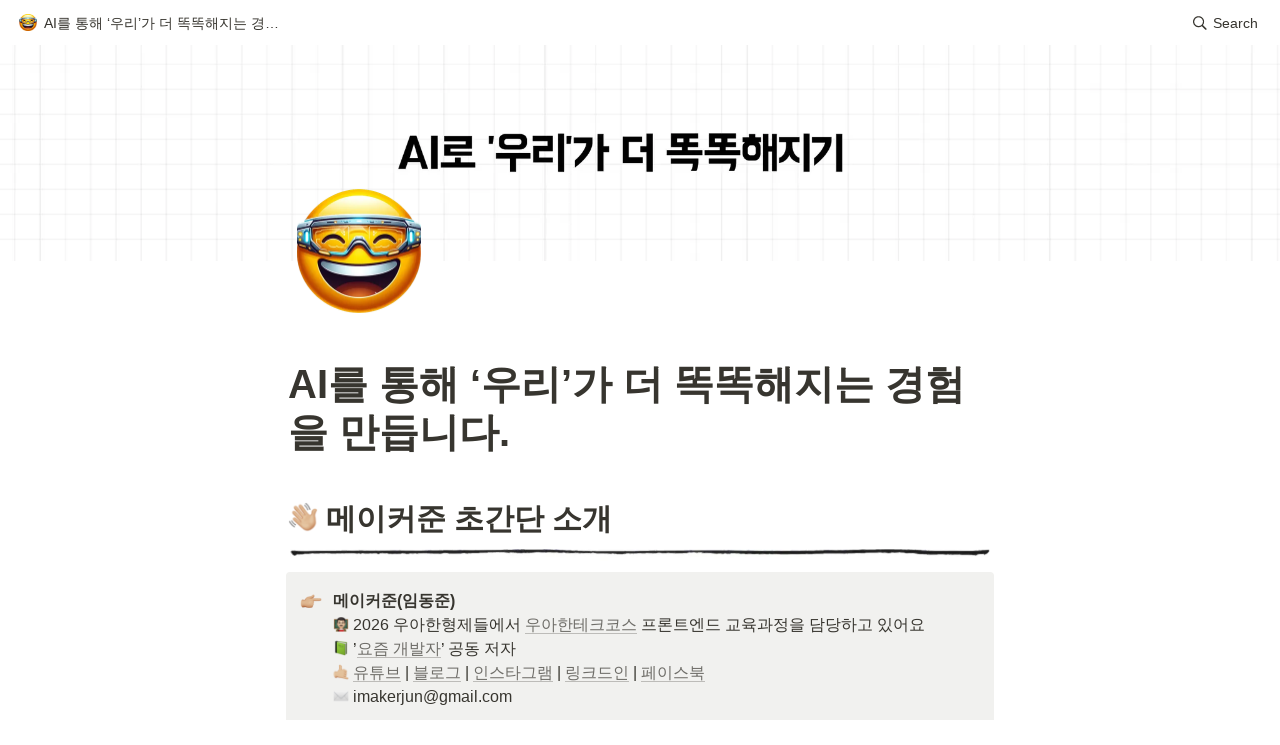

--- FILE ---
content_type: text/html
request_url: https://www.makerjun.com/
body_size: 121423
content:
<!DOCTYPE html><html><head><meta charSet="utf-8"/><meta name="viewport" content="width=device-width,height=device-height,initial-scale=1,maximum-scale=8,viewport-fit=cover"/><script>window.__OOPY__ = window.__OOPY__ || {};window.__OOPY__.yaml = null</script><title>AI를 통해 ‘우리’가 더 똑똑해지는 경험을 만듭니다.</title><meta name="description" content="👋🏼 메이커준 초간단 소개"/><meta property="og:title" content="AI를 통해 ‘우리’가 더 똑똑해지는 경험을 만듭니다."/><meta property="og:description" content="👋🏼 메이커준 초간단 소개"/><meta property="og:site_name" content="AI를 통해 ‘우리’가 더 똑똑해지는 경험을 만듭니다."/><meta property="og:type" content="website"/><meta property="og:image" content="https://oopy.lazyrockets.com/api/v2/notion/image?src=https%3A%2F%2Fprod-files-secure.s3.us-west-2.amazonaws.com%2Fffdfabb5-9ba2-48a2-8d61-df35e6e8750d%2Fca99236c-a2fb-432c-8df9-addf9a704508%2F%25E1%2584%258C%25E1%2585%25A6%25E1%2584%2586%25E1%2585%25A9%25E1%2586%25A8%25E1%2584%258B%25E1%2585%25B3%25E1%2586%25AF-%25E1%2584%258B%25E1%2585%25B5%25E1%2586%25B8%25E1%2584%2585%25E1%2585%25A7%25E1%2586%25A8%25E1%2584%2592%25E1%2585%25A2%25E1%2584%258C%25E1%2585%25AE%25E1%2584%2589%25E1%2585%25A6%25E1%2584%258B%25E1%2585%25AD_-003.jpg&amp;blockId=0d932c4e-1807-4d29-a551-b8550deeef6a&amp;width=2400"/><meta property="og:url" content="https://www.makerjun.com"/><meta name="twitter:card" content="summary_large_image"/><meta name="twitter:title" content="AI를 통해 ‘우리’가 더 똑똑해지는 경험을 만듭니다."/><meta name="twitter:description" content="👋🏼 메이커준 초간단 소개"/><meta name="twitter:image" content="https://oopy.lazyrockets.com/api/v2/notion/image?src=https%3A%2F%2Fprod-files-secure.s3.us-west-2.amazonaws.com%2Fffdfabb5-9ba2-48a2-8d61-df35e6e8750d%2Fca99236c-a2fb-432c-8df9-addf9a704508%2F%25E1%2584%258C%25E1%2585%25A6%25E1%2584%2586%25E1%2585%25A9%25E1%2586%25A8%25E1%2584%258B%25E1%2585%25B3%25E1%2586%25AF-%25E1%2584%258B%25E1%2585%25B5%25E1%2586%25B8%25E1%2584%2585%25E1%2585%25A7%25E1%2586%25A8%25E1%2584%2592%25E1%2585%25A2%25E1%2584%258C%25E1%2585%25AE%25E1%2584%2589%25E1%2585%25A6%25E1%2584%258B%25E1%2585%25AD_-003.jpg&amp;blockId=0d932c4e-1807-4d29-a551-b8550deeef6a&amp;width=2400"/><link rel="shortcut icon" type="image" href="https://oopy.lazyrockets.com/api/v2/notion/image?src=https%253A%252F%252Fprod-files-secure.s3.us-west-2.amazonaws.com%252Fffdfabb5-9ba2-48a2-8d61-df35e6e8750d%252Fec62cf9b-6c0e-4845-a2d1-ddd34b7072d3%252F%2525E1%252584%252586%2525E1%252585%2525A6%2525E1%252584%25258B%2525E1%252585%2525B5%2525E1%252584%25258F%2525E1%252585%2525A5%2525E1%252584%25258C%2525E1%252585%2525AE%2525E1%252586%2525AB_%2525E1%252584%25258B%2525E1%252585%2525B5%2525E1%252584%252586%2525E1%252585%2525A9%2525E1%252584%25258C%2525E1%252585%2525B5.png&amp;width=128&amp;blockId=0d932c4e-1807-4d29-a551-b8550deeef6a"/><link rel="apple-touch-icon" href="https://oopy.lazyrockets.com/api/v2/notion/image?src=https%253A%252F%252Fprod-files-secure.s3.us-west-2.amazonaws.com%252Fffdfabb5-9ba2-48a2-8d61-df35e6e8750d%252Fec62cf9b-6c0e-4845-a2d1-ddd34b7072d3%252F%2525E1%252584%252586%2525E1%252585%2525A6%2525E1%252584%25258B%2525E1%252585%2525B5%2525E1%252584%25258F%2525E1%252585%2525A5%2525E1%252584%25258C%2525E1%252585%2525AE%2525E1%252586%2525AB_%2525E1%252584%25258B%2525E1%252585%2525B5%2525E1%252584%252586%2525E1%252585%2525A9%2525E1%252584%25258C%2525E1%252585%2525B5.png&amp;width=128&amp;blockId=0d932c4e-1807-4d29-a551-b8550deeef6a"/><link rel="canonical" href="https://www.makerjun.com"/><meta name="next-head-count" content="18"/><link data-next-font="" rel="preconnect" href="/" crossorigin="anonymous"/><link rel="preload" href="https://cdn.lazyrockets.com/_next/static/css/1f554d5e2cd9c84a.css" as="style"/><link rel="stylesheet" href="https://cdn.lazyrockets.com/_next/static/css/1f554d5e2cd9c84a.css" data-n-g=""/><link rel="preload" href="https://cdn.lazyrockets.com/_next/static/css/cbab82b64f56a2c5.css" as="style"/><link rel="stylesheet" href="https://cdn.lazyrockets.com/_next/static/css/cbab82b64f56a2c5.css" data-n-p=""/><link rel="preload" href="https://cdn.lazyrockets.com/_next/static/css/4a36b6b6aa198e6c.css" as="style"/><link rel="stylesheet" href="https://cdn.lazyrockets.com/_next/static/css/4a36b6b6aa198e6c.css"/><link rel="preload" href="https://cdn.lazyrockets.com/_next/static/css/543b34adac82aebe.css" as="style"/><link rel="stylesheet" href="https://cdn.lazyrockets.com/_next/static/css/543b34adac82aebe.css"/><noscript data-n-css=""></noscript><script defer="" nomodule="" src="https://cdn.lazyrockets.com/_next/static/chunks/polyfills-c67a75d1b6f99dc8.js"></script><script defer="" src="https://cdn.lazyrockets.com/_next/static/chunks/8357.6c1c592abc1b9bb4.js"></script><script defer="" src="https://cdn.lazyrockets.com/_next/static/chunks/2b7b2d2a.11543cea1032186d.js"></script><script defer="" src="https://cdn.lazyrockets.com/_next/static/chunks/776.9feb564444215ca9.js"></script><script defer="" src="https://cdn.lazyrockets.com/_next/static/chunks/442.13a8e68a098fc194.js"></script><script defer="" src="https://cdn.lazyrockets.com/_next/static/chunks/9230.0fc82f19382dc02b.js"></script><script defer="" src="https://cdn.lazyrockets.com/_next/static/chunks/7757.8a837c5db0b3cfff.js"></script><script defer="" src="https://cdn.lazyrockets.com/_next/static/chunks/5338.8cc23b7898891c4b.js"></script><script defer="" src="https://cdn.lazyrockets.com/_next/static/chunks/1635.dda6116d867295af.js"></script><script defer="" src="https://cdn.lazyrockets.com/_next/static/chunks/9273.73ab5240dcd627b1.js"></script><script defer="" src="https://cdn.lazyrockets.com/_next/static/chunks/2121.15857ec4b7d00d4e.js"></script><script src="https://cdn.lazyrockets.com/_next/static/chunks/webpack-2319ce2ec31dc4e5.js" defer=""></script><script src="https://cdn.lazyrockets.com/_next/static/chunks/framework-a31fb0e66037d890.js" defer=""></script><script src="https://cdn.lazyrockets.com/_next/static/chunks/main-5e8ad880fa778d90.js" defer=""></script><script src="https://cdn.lazyrockets.com/_next/static/chunks/pages/_app-2ef5a9a0d738013d.js" defer=""></script><script src="https://cdn.lazyrockets.com/_next/static/chunks/fec483df-ec55022df2057fa9.js" defer=""></script><script src="https://cdn.lazyrockets.com/_next/static/chunks/5295-4cdcaa63d89ac5e4.js" defer=""></script><script src="https://cdn.lazyrockets.com/_next/static/chunks/6767-8a8114a38dd6a3e3.js" defer=""></script><script src="https://cdn.lazyrockets.com/_next/static/chunks/9770-22ea912702417c2e.js" defer=""></script><script src="https://cdn.lazyrockets.com/_next/static/chunks/2023-54a36bbdb9113f88.js" defer=""></script><script src="https://cdn.lazyrockets.com/_next/static/chunks/6835-ba9c852fb66767e5.js" defer=""></script><script src="https://cdn.lazyrockets.com/_next/static/chunks/9229-0d4f5ec0a09dd550.js" defer=""></script><script src="https://cdn.lazyrockets.com/_next/static/chunks/4665-3fc49e49b27c41a8.js" defer=""></script><script src="https://cdn.lazyrockets.com/_next/static/chunks/pages/%5Bid%5D-01360cf28da46c36.js" defer=""></script><script src="https://cdn.lazyrockets.com/_next/static/92yYEXjamAbpPykJtcZo4/_buildManifest.js" defer=""></script><script src="https://cdn.lazyrockets.com/_next/static/92yYEXjamAbpPykJtcZo4/_ssgManifest.js" defer=""></script></head><body><div id="__next"><div class="css-0"><div style="font-family:ui-sans-serif, -apple-system, BlinkMacSystemFont, &quot;Segoe UI&quot;, Helvetica, &quot;Apple Color Emoji&quot;, Arial, sans-serif, &quot;Segoe UI Emoji&quot;, &quot;Segoe UI Symbol&quot;;font-size:16px;line-height:1.5"><style data-emotion="css-global i5fryk">:root{--emoji-font-family:"Apple Color Emoji","Segoe UI Emoji","NotoColorEmoji","Noto Color Emoji","Segoe UI Symbol","Android Emoji","EmojiSymbols";--page-max-width:900px;--content-max-width:708px;}:root{--page-cover-height:30vh;--page-header-font-size:40px;--page-content-padding-bottom:10vh;}:root .padding{padding-left:calc(96px + env(safe-area-inset-left));padding-right:calc(96px + env(safe-area-inset-right));}:root .width{max-width:100%;width:var(--page-max-width);}@media (max-width: 480px){:root{--page-cover-height:200px;--page-header-font-size:32px;--page-content-padding-bottom:0;}:root .padding{padding-left:calc(24px + env(safe-area-inset-left));padding-right:calc(24px + env(safe-area-inset-right));}:root .width{max-width:100%;width:100%;}}[role="button"]:not([tabindex="-1"]){cursor:pointer;}[role="button"]:not([tabindex="-1"]):hover{background:rgba(55, 53, 47, 0.08);}[role="button"]:not([tabindex="-1"]):active{background:rgba(55, 53, 47, 0.16);}[placeholder]:empty::before{content:attr(placeholder);min-height:1em;color:rgb(55, 53, 47);-webkit-text-fill-color:rgba(55, 53, 47, 0.2);}body{background-color:white;overflow-x:hidden;}@media (max-width: 480px){[role="button"][tabindex="0"]:active{background:none;opacity:0.4;}}@-webkit-keyframes glow{0%{opacity:1;}50%{opacity:0;}100%{opacity:1;}}@keyframes glow{0%{opacity:1;}50%{opacity:0;}100%{opacity:1;}}.admin-halo{position:absolute;top:-4px;bottom:-4px;left:-4px;right:-4px;border-radius:8px;pointer-events:none;background:rgba(46, 170, 220, 0.35);box-shadow:0 0 2px 2px rgba(0, 0, 0, 0.1);-webkit-animation:1s ease glow infinite;animation:1s ease glow infinite;-webkit-animation-delay:200ms;animation-delay:200ms;}*{scroll-margin-top:100px;}.notion-page-mention-token.notion-enable-hover:hover,.notion-external-object-token.notion-enable-hover:hover{cursor:pointer!important;background:rgba(148, 148, 148, 0.15);box-shadow:0 0 0 3px rgb(148 148 148 / 15%);border-radius:1px;}</style><div class="notion-app"><div class="notion-app-inner notion-light-theme" style="color:rgb(55, 53, 47);fill:currentcolor;line-height:1.5"><div class="notion-frame" style="flex-grow:0;flex-shrink:1;display:flex;flex-direction:column;background:white;z-index:1"><style data-emotion="css tydnl6">.css-tydnl6{position:-webkit-sticky;position:sticky;top:0;width:100%;z-index:1000000;background-color:white;}</style><div class="notion-header css-tydnl6 e1pzqsz02"><style data-emotion="css 1gwnpax">.css-1gwnpax{position:relative;width:100%;height:45px;padding-right:8px;z-index:1;background-color:inherit;}</style><div class="notion-topbar css-1gwnpax e1pzqsz01"><div style="display:flex;justify-content:space-between;align-items:center;position:absolute;height:45px;left:0px;right:0px;bottom:0px;padding-left:12px;padding-right:10px"><div style="display:flex;align-items:center;line-height:1.2;font-size:14px;height:100%;flex-grow:0;margin-right:8px;min-width:0"><div role="button" tabindex="0" style="user-select:none;transition:background 120ms ease-in 0s;cursor:pointer;display:inline-flex;align-items:center;flex-shrink:1;white-space:nowrap;height:24px;border-radius:3px;font-size:inherit;line-height:1.2;min-width:0px;padding-left:6px;padding-right:6px;color:rgb(55, 53, 47)"><a href="/0d932c4e-1807-4d29-a551-b8550deeef6a" rel="noopener noreferrer" style="display:flex;text-decoration:none;user-select:none;cursor:pointer;color:inherit;min-width:0"><div style="display:flex;align-items:center;min-width:0"><div class="notion-record-icon" style="user-select:none;transition:background 120ms ease-in 0s;display:flex;align-items:center;justify-content:center;height:20px;width:20px;border-radius:3px;flex-shrink:0;margin-right:6px"><div><div style="width:100%;height:100%"><img role="reader" style="display:block;object-fit:cover;border-radius:3px;width:17.76px;height:17.76px;transition:opacity 100ms ease-out 0s" src="https://oopy.lazyrockets.com/api/v2/notion/image?src=https%3A%2F%2Fprod-files-secure.s3.us-west-2.amazonaws.com%2Fffdfabb5-9ba2-48a2-8d61-df35e6e8750d%2Fec62cf9b-6c0e-4845-a2d1-ddd34b7072d3%2F%25E1%2584%2586%25E1%2585%25A6%25E1%2584%258B%25E1%2585%25B5%25E1%2584%258F%25E1%2585%25A5%25E1%2584%258C%25E1%2585%25AE%25E1%2586%25AB_%25E1%2584%258B%25E1%2585%25B5%25E1%2584%2586%25E1%2585%25A9%25E1%2584%258C%25E1%2585%25B5.png&amp;blockId=0d932c4e-1807-4d29-a551-b8550deeef6a" class="css-1xdhyk6 e5kxa4l0"/></div></div></div><div style="white-space:nowrap;overflow:hidden;text-overflow:ellipsis;max-width:240px">AI를 통해 ‘우리’가 더 똑똑해지는 경험을 만듭니다.</div></div></a></div></div><div style="flex:1"></div><style data-emotion="css nkjb6j">.css-nkjb6j{-webkit-user-select:none;-moz-user-select:none;-ms-user-select:none;user-select:none;-webkit-transition:background 20ms ease-in 0s;transition:background 20ms ease-in 0s;cursor:pointer;display:-webkit-inline-box;display:-webkit-inline-flex;display:-ms-inline-flexbox;display:inline-flex;-webkit-align-items:center;-webkit-box-align:center;-ms-flex-align:center;align-items:center;-webkit-flex-shrink:0;-ms-flex-negative:0;flex-shrink:0;white-space:nowrap;height:28px;border-radius:3px;font-size:14px;line-height:1.2;min-width:0px;padding-left:8px;padding-right:8px;}</style><div class="search-button css-nkjb6j" role="button" tabindex="0" aria-label="Search" style="margin-right:4px"><style data-emotion="css 1lml5mf">.css-1lml5mf{width:14px;height:14px;display:block;fill:inherit;-webkit-flex-shrink:0;-ms-flex-negative:0;flex-shrink:0;-webkit-backface-visibility:hidden;backface-visibility:hidden;}</style><svg viewBox="0 0 17 17" class="searchNew css-1lml5mf"><path d="M6.78027 13.6729C8.24805 13.6729 9.60156 13.1982 10.709 12.4072L14.875 16.5732C15.0684 16.7666 15.3232 16.8633 15.5957 16.8633C16.167 16.8633 16.5713 16.4238 16.5713 15.8613C16.5713 15.5977 16.4834 15.3516 16.29 15.1582L12.1504 11.0098C13.0205 9.86719 13.5391 8.45215 13.5391 6.91406C13.5391 3.19629 10.498 0.155273 6.78027 0.155273C3.0625 0.155273 0.0214844 3.19629 0.0214844 6.91406C0.0214844 10.6318 3.0625 13.6729 6.78027 13.6729ZM6.78027 12.2139C3.87988 12.2139 1.48047 9.81445 1.48047 6.91406C1.48047 4.01367 3.87988 1.61426 6.78027 1.61426C9.68066 1.61426 12.0801 4.01367 12.0801 6.91406C12.0801 9.81445 9.68066 12.2139 6.78027 12.2139Z"></path></svg><style data-emotion="css 2svcoa">.css-2svcoa{display:none;}@media (min-width: 480px){.css-2svcoa{display:block;margin-left:6px;}}</style><span class="css-2svcoa">Search</span></div></div></div></div><div class="notion-scroller vertical horizontal" style="position:relative;z-index:1;flex-grow:1;margin-right:0px;margin-bottom:0px"><div style="display:flex;flex-direction:column;width:100%;align-items:center;flex-shrink:0;flex-grow:0"><img alt="" class="page_cover css-1xdhyk6 e5kxa4l0" style="display:block;object-fit:cover;border-radius:0;width:100%;height:var(--page-cover-height);opacity:1;object-position:center 50%" src="https://oopy.lazyrockets.com/api/v2/notion/image?src=https%3A%2F%2Fprod-files-secure.s3.us-west-2.amazonaws.com%2Fffdfabb5-9ba2-48a2-8d61-df35e6e8750d%2Fca99236c-a2fb-432c-8df9-addf9a704508%2F%25E1%2584%258C%25E1%2585%25A6%25E1%2584%2586%25E1%2585%25A9%25E1%2586%25A8%25E1%2584%258B%25E1%2585%25B3%25E1%2586%25AF-%25E1%2584%258B%25E1%2585%25B5%25E1%2586%25B8%25E1%2584%2585%25E1%2585%25A7%25E1%2586%25A8%25E1%2584%2592%25E1%2585%25A2%25E1%2584%258C%25E1%2585%25AE%25E1%2584%2589%25E1%2585%25A6%25E1%2584%258B%25E1%2585%25AD_-003.jpg&amp;blockId=0d932c4e-1807-4d29-a551-b8550deeef6a&amp;width=3600"/><div class="width padding"><div style="user-select:none;display:flex;align-items:center;justify-content:center;height:140px;width:140px;border-radius:3px;flex-shrink:0;margin-top:-80px;margin-left:3px;margin-bottom:0px;align-self:flex-start;position:relative;z-index:1" class="page-icon"><div><div style="width:100%;height:100%"><img alt="" style="display:block;object-fit:cover;border-radius:3px;width:124.32px;height:124.32px;transition:opacity 100ms ease-out 0s" src="https://oopy.lazyrockets.com/api/v2/notion/image?src=https%3A%2F%2Fprod-files-secure.s3.us-west-2.amazonaws.com%2Fffdfabb5-9ba2-48a2-8d61-df35e6e8750d%2Fec62cf9b-6c0e-4845-a2d1-ddd34b7072d3%2F%25E1%2584%2586%25E1%2585%25A6%25E1%2584%258B%25E1%2585%25B5%25E1%2584%258F%25E1%2585%25A5%25E1%2584%258C%25E1%2585%25AE%25E1%2586%25AB_%25E1%2584%258B%25E1%2585%25B5%25E1%2584%2586%25E1%2585%25A9%25E1%2584%258C%25E1%2585%25B5.png&amp;blockId=0d932c4e-1807-4d29-a551-b8550deeef6a&amp;width=256" class="css-1xdhyk6 e5kxa4l0"/></div></div></div><style data-emotion="css ya9bwq">.css-ya9bwq{display:-webkit-box;display:-webkit-flex;display:-ms-flexbox;display:flex;-webkit-box-pack:start;-ms-flex-pack:start;-webkit-justify-content:flex-start;justify-content:flex-start;-webkit-box-flex-wrap:wrap;-webkit-flex-wrap:wrap;-ms-flex-wrap:wrap;flex-wrap:wrap;margin-left:-1px;pointer-events:none;height:24px;margin-top:8px;margin-bottom:4px;}@media (max-width: 480px){.css-ya9bwq{height:auto;margin-top:16px;margin-bottom:4px;}}</style><div class="notion-page-controls css-ya9bwq e1stv1eg0"></div><div data-block-id="0d932c4e-1807-4d29-a551-b8550deeef6a" class="notion-page-block" style="color:rgb(55, 53, 47);font-weight:700;font-size:var(--page-header-font-size);line-height:1.2;cursor:text;display:flex;align-items:center;font-family:ui-sans-serif, -apple-system, BlinkMacSystemFont, &quot;Segoe UI&quot;, Helvetica, &quot;Apple Color Emoji&quot;, Arial, sans-serif, &quot;Segoe UI Emoji&quot;, &quot;Segoe UI Symbol&quot;"><h1 class="page-title" contenteditable="false" spellcheck="true" placeholder="Untitled" data-root="true" style="font-weight:700;font-size:var(--page-header-font-size);margin:0;max-width:100%;width:100%;white-space:pre-wrap;word-break:break-word;padding:3px 2px"><span data-token-index="0">AI를 통해 ‘우리’가 더 똑똑해지는 경험을 만듭니다.</span></h1></div></div></div><div style="width:100%;display:flex;flex-direction:column;align-items:center;flex-shrink:0;flex-grow:0"><div class="width padding"></div></div><div class="notion-page-content width padding" style="flex-shrink:0;flex-grow:1;max-width:100%;display:flex;align-items:center;flex-direction:column;color:rgb(55, 53, 47);padding-top:5px;padding-bottom:var(--page-content-padding-bottom);margin:0 auto;font-size:16px;line-height:1.5;font-family:ui-sans-serif, -apple-system, BlinkMacSystemFont, &quot;Segoe UI&quot;, Helvetica, &quot;Apple Color Emoji&quot;, Arial, sans-serif, &quot;Segoe UI Emoji&quot;, &quot;Segoe UI Symbol&quot;"><style data-emotion="css 1mtbuw6">.css-1mtbuw6{max-width:calc(
                                                        100vw - 192px
                                                      );}@media (max-width: 480px){.css-1mtbuw6{max-width:100%;}}</style><div data-block-id="dc7f184e-6768-4874-a47e-0f8c0fc92927" class="notion-header-block css-1mtbuw6" style="position:relative;width:100%;margin-top:2em;margin-bottom:4px;font-family:ui-sans-serif, -apple-system, BlinkMacSystemFont, &quot;Segoe UI&quot;, Helvetica, &quot;Apple Color Emoji&quot;, Arial, sans-serif, &quot;Segoe UI Emoji&quot;, &quot;Segoe UI Symbol&quot;"><style data-emotion="css 1fxzsm1">.css-1fxzsm1{display:-webkit-box;display:-webkit-flex;display:-ms-flexbox;display:flex;width:100%;}</style><div style="color:inherit;fill:inherit" class="css-1fxzsm1"><style data-emotion="css hvx0rj">.css-hvx0rj{max-width:100%;width:100%;white-space:pre-wrap;word-break:break-word;padding:3px 2px;font-weight:600;font-size:1.875em;line-height:1.3;margin:0;}@media (max-width: 480px){.css-hvx0rj{font-size:1.5em;}}</style><h2 class="css-hvx0rj ermrpt53"><span data-token-index="0"><style data-emotion="css weuk1j">.css-weuk1j{width:1em;height:1em;line-height:1em;background-repeat:no-repeat;background:url("https://cdn.lazyrockets.com/_next/static/media/emoji.0d02c5b5.png");background-position-x:20.33898305084746%;background-position-y:88.13559322033898%;-webkit-background-size:6000% 6000%;background-size:6000% 6000%;}</style><img class="notion-emoji css-weuk1j" src="[data-uri]" style="width:1em;height:1em;line-height:1em;vertical-align:-0.1em;margin:0"/> 메이커준 초간단 소개</span></h2></div></div><style data-emotion="css ll844y">.css-ll844y{width:700px;max-width:100%;-webkit-align-self:center;-ms-flex-item-align:center;align-self:center;margin-top:4px;margin-bottom:4px;}</style><div data-block-id="0214e276-d3c2-4335-a666-77de7814f8f7" class="notion-image-block css-ll844y"><div><div style="display:flex"><div class="notion-cursor-default" style="position:relative;overflow:hidden;flex-grow:1"><div style="position:relative"><div style="width:100%;height:100%"><style data-emotion="css 1om4wa">.css-1om4wa{display:block;object-fit:cover;border-radius:1px;width:100%;height:auto;pointer-events:auto;border-radius:0px;}</style><style data-emotion="css l68de9">.css-l68de9{display:block;object-fit:cover;border-radius:1px;width:100%;height:auto;pointer-events:auto;border-radius:0px;}</style><img loading="lazy" class="css-l68de9 e5kxa4l0" src="https://oopy.lazyrockets.com/api/v2/notion/image?src=https%3A%2F%2Foopy.lazyrockets.com%2Fapi%2Fv2%2Fnotion%2Fimage%3Fsrc%3Dhttps%253A%252F%252Fs3-us-west-2.amazonaws.com%252Fsecure.notion-static.com%252F519fad6c-649d-4de8-85a5-134038f11f12%252FUntitled.png%26blockId%3D900ee62c-963d-4677-ae93-f6133b601c75&amp;blockId=0214e276-d3c2-4335-a666-77de7814f8f7"/></div></div></div></div></div></div><div data-block-id="191b9294-82b2-42dd-8db6-cb8bc29a068f" class="notion-callout-block CalloutBlock_container__2uvHL css-1mtbuw6"><div style="display:flex"><div class="CalloutBlock_content__AigMk" style="background-color:rgb(241, 241, 239);color:inherit;border-radius:4px"><div class="css-0"><div class="notion-record-icon" style="user-select:none;transition:background 120ms ease-in 0s;display:flex;align-items:center;justify-content:center;height:24px;width:24px;border-radius:3px;flex-shrink:0"><div style="display:flex;align-items:center;justify-content:center;width:100%;height:100%"><div style="width:90%;height:90%;font-size:21.6px;line-height:1.1;margin-left:0;color:black"><style data-emotion="css gyoj12">.css-gyoj12{width:1em;height:1em;line-height:1em;background-repeat:no-repeat;background:url("https://cdn.lazyrockets.com/_next/static/media/emoji.0d02c5b5.png");background-position-x:20.33898305084746%;background-position-y:67.79661016949152%;-webkit-background-size:6000% 6000%;background-size:6000% 6000%;}</style><img class="notion-emoji css-gyoj12" src="[data-uri]" style="width:100%;height:100%"/></div></div></div></div><div class="CalloutBlock_blocks__KDf7h"><div class="CalloutBlock_title__I1qLM"><span data-token-index="0" style="font-weight:600">메이커준(임동준)</span><span data-token-index="1">
<style data-emotion="css 16kr3xf">.css-16kr3xf{width:1em;height:1em;line-height:1em;background-repeat:no-repeat;background:url("https://cdn.lazyrockets.com/_next/static/media/emoji.0d02c5b5.png");background-position-x:23.728813559322035%;background-position-y:61.016949152542374%;-webkit-background-size:6000% 6000%;background-size:6000% 6000%;}</style><img class="notion-emoji css-16kr3xf" src="[data-uri]" style="width:1em;height:1em;line-height:1em;vertical-align:-0.1em;margin:0"/> 2026 우아한형제들에서 </span><a class="notion-link-token notion-enable-hover" data-token-index="2" rel="noopener noreferrer" style="cursor:pointer;color:inherit;word-wrap:break-word;text-decoration:inherit" href="https://woowacourse.github.io/" target="_blank"><span style="border-bottom:0.05em solid rgba(55,53,47,0.4);opacity:0.7">우아한테크코스</span></a><span data-token-index="3"> 프론트엔드 교육과정을 담당하고 있어요
<style data-emotion="css zl1pd">.css-zl1pd{width:1em;height:1em;line-height:1em;background-repeat:no-repeat;background:url("https://cdn.lazyrockets.com/_next/static/media/emoji.0d02c5b5.png");background-position-x:49.152542372881356%;background-position-y:23.728813559322035%;-webkit-background-size:6000% 6000%;background-size:6000% 6000%;}</style><img class="notion-emoji css-zl1pd" src="[data-uri]" style="width:1em;height:1em;line-height:1em;vertical-align:-0.1em;margin:0"/> ’</span><a class="notion-link-token notion-enable-hover" data-token-index="4" rel="noopener noreferrer" style="cursor:pointer;color:inherit;word-wrap:break-word;text-decoration:inherit" href="https://m.yes24.com/Goods/Detail/124138716" target="_blank"><span style="border-bottom:0.05em solid rgba(55,53,47,0.4);opacity:0.7">요즘 개발자</span></a><span data-token-index="5">’ 공동 저자
<style data-emotion="css qhsvl6">.css-qhsvl6{width:1em;height:1em;line-height:1em;background-repeat:no-repeat;background:url("https://cdn.lazyrockets.com/_next/static/media/emoji.0d02c5b5.png");background-position-x:66.10169491525424%;background-position-y:81.35593220338984%;-webkit-background-size:6000% 6000%;background-size:6000% 6000%;}</style><img class="notion-emoji css-qhsvl6" src="[data-uri]" style="width:1em;height:1em;line-height:1em;vertical-align:-0.1em;margin:0"/> </span><a class="notion-link-token notion-enable-hover" data-token-index="6" rel="noopener noreferrer" style="cursor:pointer;color:inherit;word-wrap:break-word;text-decoration:inherit" href="https://www.youtube.com/channel/UC19IyutnJ9s95XR82ozSWyw" target="_blank"><span style="border-bottom:0.05em solid rgba(55,53,47,0.4);opacity:0.7">유튜브</span></a><span data-token-index="7"> | </span><a class="notion-link-token notion-enable-hover" data-token-index="8" rel="noopener noreferrer" style="cursor:pointer;color:inherit;word-wrap:break-word;text-decoration:inherit" href="https://blog.makerjun.com/" target="_blank"><span style="border-bottom:0.05em solid rgba(55,53,47,0.4);opacity:0.7">블로그</span></a><span data-token-index="9"> | </span><a class="notion-link-token notion-enable-hover" data-token-index="10" rel="noopener noreferrer" style="cursor:pointer;color:inherit;word-wrap:break-word;text-decoration:inherit" href="https://www.instagram.com/imakerjun/" target="_blank"><span style="border-bottom:0.05em solid rgba(55,53,47,0.4);opacity:0.7">인스타그램</span></a><span data-token-index="11"> | </span><a class="notion-link-token notion-enable-hover" data-token-index="12" rel="noopener noreferrer" style="cursor:pointer;color:inherit;word-wrap:break-word;text-decoration:inherit" href="https://www.linkedin.com/in/imakerjun/" target="_blank"><span style="border-bottom:0.05em solid rgba(55,53,47,0.4);opacity:0.7">링크드인</span></a><span data-token-index="13"> | </span><a class="notion-link-token notion-enable-hover" data-token-index="14" rel="noopener noreferrer" style="cursor:pointer;color:inherit;word-wrap:break-word;text-decoration:inherit" href="https://www.facebook.com/imakerjun" target="_blank"><span style="border-bottom:0.05em solid rgba(55,53,47,0.4);opacity:0.7">페이스북</span></a><span data-token-index="15">
<style data-emotion="css 1d9woqs">.css-1d9woqs{width:1em;height:1em;line-height:1em;background-repeat:no-repeat;background:url("https://cdn.lazyrockets.com/_next/static/media/emoji.0d02c5b5.png");background-position-x:96.61016949152543%;background-position-y:54.23728813559322%;-webkit-background-size:6000% 6000%;background-size:6000% 6000%;}</style><img class="notion-emoji css-1d9woqs" src="[data-uri]" style="width:1em;height:1em;line-height:1em;vertical-align:-0.1em;margin:0"/> imakerjun@gmail.com</span></div></div></div></div></div><style data-emotion="css vhphko">.css-vhphko{width:100%;max-width:calc(
                                                        100vw - 192px
                                                      );margin-top:1px;margin-bottom:1px;}@media (max-width: 480px){.css-vhphko{max-width:100%;}}</style><div data-block-id="2d87e559-cb71-8084-aac1-c4d225a587ce" class="notion-text-block css-vhphko" style="color:inherit;fill:inherit"><div style="display:flex"><style data-emotion="css 1g4vl24">.css-1g4vl24{max-width:100%;width:100%;white-space:pre-wrap;word-break:break-word;padding:3px 2px;}</style><div contenteditable="false" spellcheck="true" placeholder=" " data-root="true" class="css-1g4vl24"></div></div><style data-emotion="css ujcdi3">.css-ujcdi3{display:-webkit-box;display:-webkit-flex;display:-ms-flexbox;display:flex;-webkit-flex-direction:column;-ms-flex-direction:column;flex-direction:column;padding-left:1.5em;}</style><div class="css-ujcdi3"></div></div><div data-block-id="2d87e559-cb71-8061-bf1a-c0d8f0908aab" class="notion-header-block css-1mtbuw6" style="position:relative;width:100%;margin-top:2em;margin-bottom:4px;font-family:ui-sans-serif, -apple-system, BlinkMacSystemFont, &quot;Segoe UI&quot;, Helvetica, &quot;Apple Color Emoji&quot;, Arial, sans-serif, &quot;Segoe UI Emoji&quot;, &quot;Segoe UI Symbol&quot;"><div style="color:inherit;fill:inherit" class="css-1fxzsm1"><h2 class="css-hvx0rj ermrpt53"><span data-token-index="0"><style data-emotion="css 7le83q">.css-7le83q{width:1em;height:1em;line-height:1em;background-repeat:no-repeat;background:url("https://cdn.lazyrockets.com/_next/static/media/emoji.0d02c5b5.png");background-position-x:54.23728813559322%;background-position-y:62.71186440677966%;-webkit-background-size:6000% 6000%;background-size:6000% 6000%;}</style><img class="notion-emoji css-7le83q" src="[data-uri]" style="width:1em;height:1em;line-height:1em;vertical-align:-0.1em;margin:0"/> 지금 이런걸 진행합니다.</span></h2></div></div><div data-block-id="d8481560-ef4e-42f9-9e7e-842b2fe4a6b4" class="notion-image-block css-ll844y"><div><div style="display:flex"><div class="notion-cursor-default" style="position:relative;overflow:hidden;flex-grow:1"><div style="position:relative"><div style="width:100%;height:100%"><img loading="lazy" class="css-l68de9 e5kxa4l0" src="https://oopy.lazyrockets.com/api/v2/notion/image?src=https%3A%2F%2Foopy.lazyrockets.com%2Fapi%2Fv2%2Fnotion%2Fimage%3Fsrc%3Dhttps%253A%252F%252Fs3-us-west-2.amazonaws.com%252Fsecure.notion-static.com%252F519fad6c-649d-4de8-85a5-134038f11f12%252FUntitled.png%26blockId%3D900ee62c-963d-4677-ae93-f6133b601c75&amp;blockId=d8481560-ef4e-42f9-9e7e-842b2fe4a6b4"/></div></div></div></div></div></div><div data-block-id="2d87e559-cb71-80fb-8e96-c1661b514422" class="notion-text-block css-vhphko" style="color:inherit;fill:inherit"><div style="display:flex"><div contenteditable="false" spellcheck="true" placeholder=" " data-root="true" class="css-1g4vl24"><a style="color:inherit;text-decoration:inherit" class="notion-external-object-token notion-text-mention-token notion-enable-hover" href="https://event-us.kr/ttimes/event/118312?utm_source=various&amp;utm_campaign=mwczzzzzzw" target="_blank"><style data-emotion="css 1pmbzww">.css-1pmbzww{width:1em;height:1em;vertical-align:-0.15em;border-radius:3px;margin-right:0.3em;}</style><img alt="link icon" src="https://event-us.kr/images/eventus-icon_iphone.png?220325" class="css-1pmbzww"/><style data-emotion="css 14mupll">.css-14mupll{border-bottom:0.05em solid rgba(55, 53, 47, 0.25);font-weight:500;-webkit-flex-shrink:0;-ms-flex-negative:0;flex-shrink:0;}</style><span class="css-14mupll">(2주차 오픈!!)비개발자 일반 직장인을 위한 AI에이전트, 바이브코딩 라이브 워크숍 - 이벤터스</span></a></div></div><div class="css-ujcdi3"></div></div><div data-block-id="2e67e559-cb71-8062-be6d-e63ee9750527" class="notion-text-block css-vhphko" style="color:inherit;fill:inherit"><div style="display:flex"><div contenteditable="false" spellcheck="true" placeholder=" " data-root="true" class="css-1g4vl24"><a style="color:inherit;text-decoration:inherit" class="notion-external-object-token notion-text-mention-token notion-enable-hover" href="https://notefolio.net/service/workshop/310" target="_blank"><img alt="link icon" src="https://cdn-bastani.stunning.kr/static/feature/notefolioFavicon/favicon.ico" class="css-1pmbzww"/><style data-emotion="css 16f8iv1">.css-16f8iv1{border-bottom:0.05em solid rgba(55, 53, 47, 0.25);font-weight:400;-webkit-flex-shrink:0;-ms-flex-negative:0;flex-shrink:0;color:rgb(120, 119, 116);margin-right:0.3em;}</style><span class="css-16f8iv1">notefolio.net</span><span class="css-14mupll">AI 코딩 수익화 워크숍 - 매주 새 강의 오픈! 디자인 강의는 노트폴리오에서</span></a></div></div><div class="css-ujcdi3"></div></div><div data-block-id="2e67e559-cb71-80ac-aa53-d8179e1c5341" class="notion-text-block css-vhphko" style="color:inherit;fill:inherit"><div style="display:flex"><div contenteditable="false" spellcheck="true" placeholder=" " data-root="true" class="css-1g4vl24"></div></div><div class="css-ujcdi3"></div></div><div data-block-id="42d9d030-c5be-4bc6-9815-7977ef57b9f1" class="notion-header-block css-1mtbuw6" style="position:relative;width:100%;margin-top:2em;margin-bottom:4px;font-family:ui-sans-serif, -apple-system, BlinkMacSystemFont, &quot;Segoe UI&quot;, Helvetica, &quot;Apple Color Emoji&quot;, Arial, sans-serif, &quot;Segoe UI Emoji&quot;, &quot;Segoe UI Symbol&quot;"><div style="color:inherit;fill:inherit" class="css-1fxzsm1"><h2 class="css-hvx0rj ermrpt53"><span data-token-index="0"><style data-emotion="css ju5hoq">.css-ju5hoq{width:1em;height:1em;line-height:1em;background-repeat:no-repeat;background:url("https://cdn.lazyrockets.com/_next/static/media/emoji.0d02c5b5.png");background-position-x:89.83050847457628%;background-position-y:61.016949152542374%;-webkit-background-size:6000% 6000%;background-size:6000% 6000%;}</style><img class="notion-emoji css-ju5hoq" src="[data-uri]" style="width:1em;height:1em;line-height:1em;vertical-align:-0.1em;margin:0"/> 생성형 AI를 통해 ‘우리’가 더 똑똑해지는 경험을 만듭니다.</span></h2></div></div><div data-block-id="0e55f9b3-fbfb-41b1-b711-156fbe7c80fa" class="notion-image-block css-ll844y"><div><div style="display:flex"><div class="notion-cursor-default" style="position:relative;overflow:hidden;flex-grow:1"><div style="position:relative"><div style="width:100%;height:100%"><img loading="lazy" class="css-l68de9 e5kxa4l0" src="https://oopy.lazyrockets.com/api/v2/notion/image?src=https%3A%2F%2Foopy.lazyrockets.com%2Fapi%2Fv2%2Fnotion%2Fimage%3Fsrc%3Dhttps%253A%252F%252Fs3-us-west-2.amazonaws.com%252Fsecure.notion-static.com%252F519fad6c-649d-4de8-85a5-134038f11f12%252FUntitled.png%26blockId%3D900ee62c-963d-4677-ae93-f6133b601c75&amp;blockId=0e55f9b3-fbfb-41b1-b711-156fbe7c80fa"/></div></div></div></div></div></div><div data-block-id="218f42c1-1c4d-4995-b01c-c4b76398ae3f" class="notion-callout-block CalloutBlock_container__2uvHL css-1mtbuw6"><div style="display:flex"><div class="CalloutBlock_content__AigMk" style="background-color:rgb(241, 241, 239);color:inherit;border-radius:4px"><div class="css-0"><div class="notion-record-icon" style="user-select:none;transition:background 120ms ease-in 0s;display:flex;align-items:center;justify-content:center;height:24px;width:24px;border-radius:3px;flex-shrink:0"><div style="display:flex;align-items:center;justify-content:center;width:100%;height:100%"><div style="width:90%;height:90%;font-size:21.6px;line-height:1.1;margin-left:0;color:black"><style data-emotion="css hy3x37">.css-hy3x37{width:1em;height:1em;line-height:1em;background-repeat:no-repeat;background:url("https://cdn.lazyrockets.com/_next/static/media/emoji.0d02c5b5.png");background-position-x:47.45762711864407%;background-position-y:52.54237288135594%;-webkit-background-size:6000% 6000%;background-size:6000% 6000%;}</style><img class="notion-emoji css-hy3x37" src="[data-uri]" style="width:100%;height:100%"/></div></div></div></div><div class="CalloutBlock_blocks__KDf7h"><div class="CalloutBlock_title__I1qLM"><span data-token-index="0">생성형 AI의 등장과 함께 우리의 일상과 업무는 크게 변화하고 있고 다양한 AI 활용 교육들이 늘어나고 있습니다. 하지만 많은 AI 교육은 단순한 업무 자동화나 도구 사용법에만 집중하는 경향이 있습니다. 이는 생성형 AI의 진정한 잠재력을 제한하는 것입니다. 단순한 사용법을 넘어, </span><span data-token-index="1" style="font-weight:600">AI를 통해 어떻게 우리의 업무와 전문성을 높일 수 있는지에 대한 깊이 있는 경험을 목표</span><span data-token-index="2">로 합니다. 그리고 궁극적으로 AI를 단순한 도구가 아닌, ‘우리’가 더 똑똑해지기 위한 협력의 대상으로 봅니다.</span></div></div></div></div></div><div data-block-id="2237e559-cb71-80c9-ad34-c48e85363fd1" class="notion-text-block css-vhphko" style="color:inherit;fill:inherit"><div style="display:flex"><div contenteditable="false" spellcheck="true" placeholder=" " data-root="true" class="css-1g4vl24"></div></div><div class="css-ujcdi3"></div></div><div data-block-id="2237e559-cb71-807a-a0a3-c39e606af7ae" class="notion-sub_header-block css-1mtbuw6" style="position:relative;width:100%;margin-top:1.4em;margin-bottom:1px;font-family:ui-sans-serif, -apple-system, BlinkMacSystemFont, &quot;Segoe UI&quot;, Helvetica, &quot;Apple Color Emoji&quot;, Arial, sans-serif, &quot;Segoe UI Emoji&quot;, &quot;Segoe UI Symbol&quot;"><div style="color:inherit;fill:inherit" class="css-1fxzsm1"><style data-emotion="css 1xw42v5">.css-1xw42v5{max-width:100%;width:100%;white-space:pre-wrap;word-break:break-word;padding:3px 2px;font-weight:600;font-size:1.875em;line-height:1.3;margin:0;font-size:1.5em;line-height:1.3;}@media (max-width: 480px){.css-1xw42v5{font-size:1.5em;}}@media (max-width: 480px){.css-1xw42v5{font-size:1.25em;}}</style><h3 class="css-1xw42v5 ermrpt52"><span data-token-index="0"><img class="notion-emoji css-hy3x37" src="[data-uri]" style="width:1em;height:1em;line-height:1em;vertical-align:-0.1em;margin:0"/> AI 밋업</span></h3></div></div><style data-emotion="css glk9jy">.css-glk9jy{width:100%;max-width:calc(
                                                        100vw - 192px
                                                      );margin-top:1px;margin-bottom:1px;}@media (max-width: 480px){.css-glk9jy{max-width:100%;}}</style><div data-block-id="1bb7e559-cb71-80cd-92a9-f9c44ed4baf1" class="notion-page-block css-glk9jy"><a href="/1bb7e559-cb71-80cd-92a9-f9c44ed4baf1" rel="noopener noreferrer" style="display:block;color:inherit;text-decoration:none;fill:inherit"><div role="button" tabindex="0" style="user-select:none;transition:background 20ms ease-in 0s;cursor:pointer;width:100%"><div style="display:flex;align-items:center;width:100%"><div style="flex:1 1 0px;min-width:1px;padding-top:3px;padding-bottom:3px;padding-left:2px"><div style="display:flex;align-items:center"><div style="position:relative;width:24px;height:24px;margin-right:4px"><div class="notion-record-icon" style="display:flex;align-items:center;justify-content:center;height:100%;width:100%;border-radius:3px;flex-shrink:0"><div style="display:flex;align-items:center;justify-content:center;height:22px;width:22px"><div style="height:19.8px;width:19.8px;font-size:19.8px;line-height:1;margin-left:0px;color:black"><style data-emotion="css 163dfd5">.css-163dfd5{width:1em;height:1em;line-height:1em;background-repeat:no-repeat;background:url("https://cdn.lazyrockets.com/_next/static/media/emoji.0d02c5b5.png");background-position-x:98.30508474576271%;background-position-y:5.084745762711865%;-webkit-background-size:6000% 6000%;background-size:6000% 6000%;}</style><img class="notion-emoji css-163dfd5" src="[data-uri]"/></div></div></div></div><div style="white-space:nowrap;overflow:hidden;text-overflow:ellipsis;font-weight:500;line-height:1.3;border-bottom:1px solid rgba(55, 53, 47, 0.16)">2025.07.26 이펙티브 AI 밋업 4회차 - 바이브코딩 페어</div></div></div></div></div></a></div><div data-block-id="2257e559-cb71-8023-b171-d39ee3a1caed" class="notion-page-block css-glk9jy"><a href="/2257e559-cb71-8023-b171-d39ee3a1caed" rel="noopener noreferrer" style="display:block;color:inherit;text-decoration:none;fill:inherit"><div role="button" tabindex="0" style="user-select:none;transition:background 20ms ease-in 0s;cursor:pointer;width:100%"><div style="display:flex;align-items:center;width:100%"><div style="flex:1 1 0px;min-width:1px;padding-top:3px;padding-bottom:3px;padding-left:2px"><div style="display:flex;align-items:center"><div style="position:relative;width:24px;height:24px;margin-right:4px"><div class="notion-record-icon" style="display:flex;align-items:center;justify-content:center;height:100%;width:100%;border-radius:3px;flex-shrink:0"><div style="display:flex;align-items:center;justify-content:center;height:22px;width:22px"><div style="height:19.8px;width:19.8px;font-size:19.8px;line-height:1;margin-left:0px;color:black"><img class="notion-emoji css-163dfd5" src="[data-uri]"/></div></div></div></div><div style="white-space:nowrap;overflow:hidden;text-overflow:ellipsis;font-weight:500;line-height:1.3;border-bottom:1px solid rgba(55, 53, 47, 0.16)">이펙티브 AI 밋업 3회차</div></div></div></div></div></a></div><div data-block-id="2237e559-cb71-809f-8201-c37aebb34a60" class="notion-page-block css-glk9jy"><a href="/2237e559-cb71-809f-8201-c37aebb34a60" rel="noopener noreferrer" style="display:block;color:inherit;text-decoration:none;fill:inherit"><div role="button" tabindex="0" style="user-select:none;transition:background 20ms ease-in 0s;cursor:pointer;width:100%"><div style="display:flex;align-items:center;width:100%"><div style="flex:1 1 0px;min-width:1px;padding-top:3px;padding-bottom:3px;padding-left:2px"><div style="display:flex;align-items:center"><div style="position:relative;width:24px;height:24px;margin-right:4px"><div class="notion-record-icon" style="display:flex;align-items:center;justify-content:center;height:100%;width:100%;border-radius:3px;flex-shrink:0"><div style="display:flex;align-items:center;justify-content:center;height:22px;width:22px"><div style="height:19.8px;width:19.8px;font-size:19.8px;line-height:1;margin-left:0px;color:black"><img class="notion-emoji css-163dfd5" src="[data-uri]"/></div></div></div></div><div style="white-space:nowrap;overflow:hidden;text-overflow:ellipsis;font-weight:500;line-height:1.3;border-bottom:1px solid rgba(55, 53, 47, 0.16)">이펙티브 AI 밋업 2회차</div></div></div></div></div></a></div><div data-block-id="27a7e559-cb71-8023-8973-d8d8c4f37b62" class="notion-text-block css-vhphko" style="color:inherit;fill:inherit"><div style="display:flex"><div contenteditable="false" spellcheck="true" placeholder=" " data-root="true" class="css-1g4vl24"></div></div><div class="css-ujcdi3"></div></div><div data-block-id="50ef9eba-f228-4244-87c8-090a4cfdfb5e" class="notion-sub_header-block css-1mtbuw6" style="position:relative;width:100%;margin-top:1.4em;margin-bottom:1px;font-family:ui-sans-serif, -apple-system, BlinkMacSystemFont, &quot;Segoe UI&quot;, Helvetica, &quot;Apple Color Emoji&quot;, Arial, sans-serif, &quot;Segoe UI Emoji&quot;, &quot;Segoe UI Symbol&quot;"><div style="color:rgb(55, 53, 47);fill:rgb(55, 53, 47)" class="css-1fxzsm1"><h3 class="css-1xw42v5 ermrpt52"><span data-token-index="0"><style data-emotion="css koge1d">.css-koge1d{width:1em;height:1em;line-height:1em;background-repeat:no-repeat;background:url("https://cdn.lazyrockets.com/_next/static/media/emoji.0d02c5b5.png");background-position-x:49.152542372881356%;background-position-y:33.89830508474576%;-webkit-background-size:6000% 6000%;background-size:6000% 6000%;}</style><img class="notion-emoji css-koge1d" src="[data-uri]" style="width:1em;height:1em;line-height:1em;vertical-align:-0.1em;margin:0"/> 생성형 AI 특강 및 교육 경험</span></h3></div></div><div data-block-id="2257e559-cb71-809f-bfb7-c03d949b5e38" class="notion-text-block css-vhphko" style="color:inherit;fill:inherit"><div style="display:flex"><div contenteditable="false" spellcheck="true" placeholder=" " data-root="true" class="css-1g4vl24"><a style="color:inherit;text-decoration:inherit" class="notion-external-object-token notion-text-mention-token notion-enable-hover" href="https://fastcampus.co.kr/data_online_vibecoding" target="_blank"><img alt="link icon" src="https://cdn.fastcampus.co.kr/favicon.ico" class="css-1pmbzww"/><span class="css-16f8iv1">패스트캠퍼스</span><span class="css-14mupll">바이브코딩 바이블 : Cursor AI로 나 혼자 끝내는! 1인 개발 수익화 패키지 | 패스트캠퍼스</span></a></div></div><div class="css-ujcdi3"></div></div><div data-block-id="27a7e559-cb71-8044-8350-f646d108004c" class="notion-page-block css-glk9jy"><a href="/27a7e559-cb71-8044-8350-f646d108004c" rel="noopener noreferrer" style="display:block;color:inherit;text-decoration:none;fill:inherit"><div role="button" tabindex="0" style="user-select:none;transition:background 20ms ease-in 0s;cursor:pointer;width:100%"><div style="display:flex;align-items:center;width:100%"><div style="flex:1 1 0px;min-width:1px;padding-top:3px;padding-bottom:3px;padding-left:2px"><div style="display:flex;align-items:center"><div style="position:relative;width:24px;height:24px;margin-right:4px"><div class="notion-record-icon" style="display:flex;align-items:center;justify-content:center;height:100%;width:100%;border-radius:3px;flex-shrink:0"><div><div style="width:100%;height:100%"><img style="display:block;object-fit:contain;border-radius:3px;width:19.536px;height:19.536px" src="https://oopy.lazyrockets.com/api/v2/notion/image?src=https%3A%2F%2Fstatic.toss-internal.com%2Fipd-tcs%2Ftoss_core%2Flive%2F506afc6a-2de2-446b-8be8-a1333bedae7e&amp;customEmojiId=27a7e559-cb71-809f-aead-007ae462ad02&amp;width=250" class="css-1xdhyk6 e5kxa4l0"/></div></div></div></div><div style="white-space:nowrap;overflow:hidden;text-overflow:ellipsis;font-weight:500;line-height:1.3;border-bottom:1px solid rgba(55, 53, 47, 0.16)">2025.08.06 토스 바이브코딩 강의</div></div></div></div></div></a></div><div data-block-id="27a7e559-cb71-8061-8081-e65e564131d4" class="notion-page-block css-glk9jy"><a href="/27a7e559-cb71-8061-8081-e65e564131d4" rel="noopener noreferrer" style="display:block;color:inherit;text-decoration:none;fill:inherit"><div role="button" tabindex="0" style="user-select:none;transition:background 20ms ease-in 0s;cursor:pointer;width:100%"><div style="display:flex;align-items:center;width:100%"><div style="flex:1 1 0px;min-width:1px;padding-top:3px;padding-bottom:3px;padding-left:2px"><div style="display:flex;align-items:center"><div style="position:relative;width:24px;height:24px;margin-right:4px"><div class="notion-record-icon" style="display:flex;align-items:center;justify-content:center;height:100%;width:100%;border-radius:3px;flex-shrink:0"><div><div style="width:100%;height:100%"><img style="display:block;object-fit:contain;border-radius:3px;width:19.536px;height:19.536px" src="https://oopy.lazyrockets.com/api/v2/notion/image?src=https%3A%2F%2Fencrypted-tbn0.gstatic.com%2Fimages%3Fq%3Dtbn%3AANd9GcSWlJOa7DvjG28V3A2mFTxFhV8bp3NtxPErBg%26s&amp;customEmojiId=27a7e559-cb71-80dc-a6d0-007a3ad135e7&amp;width=250" class="css-1xdhyk6 e5kxa4l0"/></div></div></div></div><div style="white-space:nowrap;overflow:hidden;text-overflow:ellipsis;font-weight:500;line-height:1.3;border-bottom:1px solid rgba(55, 53, 47, 0.16)">2025.09.11 NC Insight 클래스: 생성형 AI를 통해 ‘내’가 더 똑똑해지기</div></div></div></div></div></a></div><div data-block-id="22c7e559-cb71-807b-9f2e-cba98ca9ce56" class="notion-page-block css-glk9jy"><a href="/22c7e559-cb71-807b-9f2e-cba98ca9ce56" rel="noopener noreferrer" style="display:block;color:inherit;text-decoration:none;fill:inherit"><div role="button" tabindex="0" style="user-select:none;transition:background 20ms ease-in 0s;cursor:pointer;width:100%"><div style="display:flex;align-items:center;width:100%"><div style="flex:1 1 0px;min-width:1px;padding-top:3px;padding-bottom:3px;padding-left:2px"><div style="display:flex;align-items:center"><div style="position:relative;width:24px;height:24px;margin-right:4px"><div class="notion-record-icon" style="display:flex;align-items:center;justify-content:center;height:100%;width:100%;border-radius:3px;flex-shrink:0"><div><div style="width:100%;height:100%"><img style="display:block;object-fit:contain;border-radius:3px;width:19.536px;height:19.536px" src="https://oopy.lazyrockets.com/api/v2/notion/image?src=https%3A%2F%2Fcdn.litt.ly%2Fimages%2FOtILwsQpKsUDHdPhFt69CcTZZ8SYGbiq%3Fs%3D600x600%26m%3Doutside%26f%3Dwebp&amp;customEmojiId=22c7e559-cb71-8024-8003-007a1c37ee78&amp;width=250" class="css-1xdhyk6 e5kxa4l0"/></div></div></div></div><div style="white-space:nowrap;overflow:hidden;text-overflow:ellipsis;font-weight:500;line-height:1.3;border-bottom:1px solid rgba(55, 53, 47, 0.16)">2025.07.10 Digital Marketing &amp; Branding Forum 2025 : DMBF 2025</div></div></div></div></div></a></div><div data-block-id="1ff7e559-cb71-80e6-976d-e628ae6d0175" class="notion-text-block css-vhphko" style="color:inherit;fill:inherit"><div style="display:flex"><div contenteditable="false" spellcheck="true" placeholder=" " data-root="true" class="css-1g4vl24"><a style="color:inherit;text-decoration:inherit" class="notion-external-object-token notion-text-mention-token notion-enable-hover" href="https://fastcampus.co.kr/devcon_dday2505?utm_source=blog&amp;utm_medium=viral&amp;utm_campaign=prd%5E250520%5E252903&amp;utm_content=teacher%5Ehd%5E252903" target="_blank"><img alt="link icon" src="https://cdn.fastcampus.co.kr/favicon.ico" class="css-1pmbzww"/><span class="css-16f8iv1">패스트캠퍼스</span><span class="css-14mupll">커리어 성장을 위한 최고의 실무교육 아카데미 | 패스트캠퍼스</span></a></div></div><div class="css-ujcdi3"></div></div><div data-block-id="23b07466-d868-4a2f-b10d-48bb66bdf6c5" class="notion-text-block css-vhphko" style="color:inherit;fill:inherit"><div style="display:flex"><div contenteditable="false" spellcheck="true" placeholder=" " data-root="true" class="css-1g4vl24"><span data-token-index="0"><img class="notion-emoji css-ju5hoq" src="[data-uri]" style="width:1em;height:1em;line-height:1em;vertical-align:-0.1em;margin:0"/> </span><a class="notion-link-token notion-enable-hover" data-token-index="1" rel="noopener noreferrer" style="cursor:pointer;color:inherit;word-wrap:break-word;text-decoration:inherit" href="https://edu.nextstep.camp/s/OEzFEbw5" target="_blank"><span style="border-bottom:0.05em solid rgba(55,53,47,0.4);opacity:0.7">2024.11.12 이펙티브 AI: CoT를 이용한 프롬프팅으로 소설 쓰기</span></a></div></div><div class="css-ujcdi3"></div></div><div data-block-id="1297e559-cb71-8025-a9de-e571bbda5e9a" class="notion-page-block css-glk9jy"><a href="/1297e559-cb71-8025-a9de-e571bbda5e9a" rel="noopener noreferrer" style="display:block;color:inherit;text-decoration:none;fill:inherit"><div role="button" tabindex="0" style="user-select:none;transition:background 20ms ease-in 0s;cursor:pointer;width:100%"><div style="display:flex;align-items:center;width:100%"><div style="flex:1 1 0px;min-width:1px;padding-top:3px;padding-bottom:3px;padding-left:2px"><div style="display:flex;align-items:center"><div style="position:relative;width:24px;height:24px;margin-right:4px"><div class="notion-record-icon" style="display:flex;align-items:center;justify-content:center;height:100%;width:100%;border-radius:3px;flex-shrink:0"><div style="display:flex;align-items:center;justify-content:center;height:22px;width:22px"><div style="height:19.8px;width:19.8px;font-size:19.8px;line-height:1;margin-left:0px;color:black"><style data-emotion="css 7xaal0">.css-7xaal0{width:1em;height:1em;line-height:1em;background-repeat:no-repeat;background:url("https://cdn.lazyrockets.com/_next/static/media/emoji.0d02c5b5.png");background-position-x:11.864406779661017%;background-position-y:77.96610169491525%;-webkit-background-size:6000% 6000%;background-size:6000% 6000%;}</style><img class="notion-emoji css-7xaal0" src="[data-uri]"/></div></div></div></div><div style="white-space:nowrap;overflow:hidden;text-overflow:ellipsis;font-weight:500;line-height:1.3;border-bottom:1px solid rgba(55, 53, 47, 0.16)">2024.10.19 세명컴퓨터고 중학생 SW 진로페스티벌 특강</div></div></div></div></div></a></div><div data-block-id="9be9b5e0-199b-4de9-b25c-f6f14ccbe5f4" class="notion-page-block css-glk9jy"><a href="/9be9b5e0-199b-4de9-b25c-f6f14ccbe5f4" rel="noopener noreferrer" style="display:block;color:inherit;text-decoration:none;fill:inherit"><div role="button" tabindex="0" style="user-select:none;transition:background 20ms ease-in 0s;cursor:pointer;width:100%"><div style="display:flex;align-items:center;width:100%"><div style="flex:1 1 0px;min-width:1px;padding-top:3px;padding-bottom:3px;padding-left:2px"><div style="display:flex;align-items:center"><div style="position:relative;width:24px;height:24px;margin-right:4px"><div class="notion-record-icon" style="display:flex;align-items:center;justify-content:center;height:100%;width:100%;border-radius:3px;flex-shrink:0"><div style="display:flex;align-items:center;justify-content:center;height:22px;width:22px"><div style="height:19.8px;width:19.8px;font-size:19.8px;line-height:1;margin-left:0px;color:black"><style data-emotion="css 1d2wzc0">.css-1d2wzc0{width:1em;height:1em;line-height:1em;background-repeat:no-repeat;background:url("https://cdn.lazyrockets.com/_next/static/media/emoji.0d02c5b5.png");background-position-x:49.152542372881356%;background-position-y:81.35593220338984%;-webkit-background-size:6000% 6000%;background-size:6000% 6000%;}</style><img class="notion-emoji css-1d2wzc0" src="[data-uri]"/></div></div></div></div><div style="white-space:nowrap;overflow:hidden;text-overflow:ellipsis;font-weight:500;line-height:1.3;border-bottom:1px solid rgba(55, 53, 47, 0.16)">2024.08.28 우아한테크세미나 생성 AI로 똑똑하게 일하는 법</div></div></div></div></div></a></div><div data-block-id="a776ed6d-7590-4667-a43a-45a9b82f6f28" class="notion-page-block css-glk9jy"><a href="/a776ed6d-7590-4667-a43a-45a9b82f6f28" rel="noopener noreferrer" style="display:block;color:inherit;text-decoration:none;fill:inherit"><div role="button" tabindex="0" style="user-select:none;transition:background 20ms ease-in 0s;cursor:pointer;width:100%"><div style="display:flex;align-items:center;width:100%"><div style="flex:1 1 0px;min-width:1px;padding-top:3px;padding-bottom:3px;padding-left:2px"><div style="display:flex;align-items:center"><div style="position:relative;width:24px;height:24px;margin-right:4px"><div class="notion-record-icon" style="display:flex;align-items:center;justify-content:center;height:100%;width:100%;border-radius:3px;flex-shrink:0"><div><div style="width:100%;height:100%"><img style="display:block;object-fit:cover;border-radius:3px;width:19.536px;height:19.536px" src="https://oopy.lazyrockets.com/api/v2/notion/image?src=https%3A%2F%2Fencrypted-tbn0.gstatic.com%2Fimages%3Fq%3Dtbn%3AANd9GcSuIIMClSnGiUDeeD-ybuq5gmxze-a90ChbYw%26s&amp;blockId=a776ed6d-7590-4667-a43a-45a9b82f6f28" class="css-1xdhyk6 e5kxa4l0"/></div></div></div></div><div style="white-space:nowrap;overflow:hidden;text-overflow:ellipsis;font-weight:500;line-height:1.3;border-bottom:1px solid rgba(55, 53, 47, 0.16)">2024.08.10 루트임팩트 &lt;AI for Changemaker&gt; AI 강의</div></div></div></div></div></a></div><div data-block-id="444754ec-01fb-4c36-abdd-4e30ea668d47" class="notion-page-block css-glk9jy"><a href="/444754ec-01fb-4c36-abdd-4e30ea668d47" rel="noopener noreferrer" style="display:block;color:inherit;text-decoration:none;fill:inherit"><div role="button" tabindex="0" style="user-select:none;transition:background 20ms ease-in 0s;cursor:pointer;width:100%"><div style="display:flex;align-items:center;width:100%"><div style="flex:1 1 0px;min-width:1px;padding-top:3px;padding-bottom:3px;padding-left:2px"><div style="display:flex;align-items:center"><div style="position:relative;width:24px;height:24px;margin-right:4px"><div class="notion-record-icon" style="display:flex;align-items:center;justify-content:center;height:100%;width:100%;border-radius:3px;flex-shrink:0"><div><div style="width:100%;height:100%"><img style="display:block;object-fit:cover;border-radius:3px;width:19.536px;height:19.536px" src="https://oopy.lazyrockets.com/api/v2/notion/image?src=https%3A%2F%2Fwww.shinhancard.com%2Fpconts%2Fcompany%2Fimages%2Fcontents%2Fshc_symbol_ci.png&amp;blockId=444754ec-01fb-4c36-abdd-4e30ea668d47" class="css-1xdhyk6 e5kxa4l0"/></div></div></div></div><div style="white-space:nowrap;overflow:hidden;text-overflow:ellipsis;font-weight:500;line-height:1.3;border-bottom:1px solid rgba(55, 53, 47, 0.16)">2024.07.11 신한은행 디지털/ICT 신입행원 대상 &#x27;ChatGPT로 내가 더 똑똑해지기</div></div></div></div></div></a></div><div data-block-id="26fc05f6-172d-4f7c-868a-90c597a53dd9" class="notion-page-block css-glk9jy"><a href="/26fc05f6-172d-4f7c-868a-90c597a53dd9" rel="noopener noreferrer" style="display:block;color:inherit;text-decoration:none;fill:inherit"><div role="button" tabindex="0" style="user-select:none;transition:background 20ms ease-in 0s;cursor:pointer;width:100%"><div style="display:flex;align-items:center;width:100%"><div style="flex:1 1 0px;min-width:1px;padding-top:3px;padding-bottom:3px;padding-left:2px"><div style="display:flex;align-items:center"><div style="position:relative;width:24px;height:24px;margin-right:4px"><div class="notion-record-icon" style="display:flex;align-items:center;justify-content:center;height:100%;width:100%;border-radius:3px;flex-shrink:0"><div><div style="width:100%;height:100%"><img style="display:block;object-fit:cover;border-radius:3px;width:19.536px;height:19.536px" src="https://oopy.lazyrockets.com/api/v2/notion/image?src=https%3A%2F%2Fprod-files-secure.s3.us-west-2.amazonaws.com%2Fffdfabb5-9ba2-48a2-8d61-df35e6e8750d%2F142a5b7f-b0a0-4ced-842a-08d17503a476%2FPyxLvmbFo11QM4K1uKfSWuvqUWXcXLc4-ftiQtqQOW9Wv9rKhxAMNbU5tjyNwPJnwzPi6qqLGHcN9J-8btCU3g.svg&amp;blockId=26fc05f6-172d-4f7c-868a-90c597a53dd9" class="css-1xdhyk6 e5kxa4l0"/></div></div></div></div><div style="white-space:nowrap;overflow:hidden;text-overflow:ellipsis;font-weight:500;line-height:1.3;border-bottom:1px solid rgba(55, 53, 47, 0.16)">2024.06.27 아시아나IDT ‘ChatGPT-4o로 똑똑해지기’</div></div></div></div></div></a></div><div data-block-id="dfa149df-ec77-4049-958a-52975a4b814a" class="notion-page-block css-glk9jy"><a href="/dfa149df-ec77-4049-958a-52975a4b814a" rel="noopener noreferrer" style="display:block;color:inherit;text-decoration:none;fill:inherit"><div role="button" tabindex="0" style="user-select:none;transition:background 20ms ease-in 0s;cursor:pointer;width:100%"><div style="display:flex;align-items:center;width:100%"><div style="flex:1 1 0px;min-width:1px;padding-top:3px;padding-bottom:3px;padding-left:2px"><div style="display:flex;align-items:center"><div style="position:relative;width:24px;height:24px;margin-right:4px"><div class="notion-record-icon" style="display:flex;align-items:center;justify-content:center;height:100%;width:100%;border-radius:3px;flex-shrink:0"><div><div style="width:100%;height:100%"><img style="display:block;object-fit:cover;border-radius:3px;width:19.536px;height:19.536px" src="https://oopy.lazyrockets.com/api/v2/notion/image?src=https%3A%2F%2Flive.lge.co.kr%2Fwp-content%2Fuploads%2F2023%2F08%2Fcropped-siteicon.png&amp;blockId=dfa149df-ec77-4049-958a-52975a4b814a" class="css-1xdhyk6 e5kxa4l0"/></div></div></div></div><div style="white-space:nowrap;overflow:hidden;text-overflow:ellipsis;font-weight:500;line-height:1.3;border-bottom:1px solid rgba(55, 53, 47, 0.16)">2024.06.24 LG전자 SW 본부 대상 ‘GitHub Copilot 활용 전략’</div></div></div></div></div></a></div><div data-block-id="447c82f8-be3f-4dc2-95a1-6b46f6e3bcdb" class="notion-page-block css-glk9jy"><a href="/447c82f8-be3f-4dc2-95a1-6b46f6e3bcdb" rel="noopener noreferrer" style="display:block;color:inherit;text-decoration:none;fill:inherit"><div role="button" tabindex="0" style="user-select:none;transition:background 20ms ease-in 0s;cursor:pointer;width:100%"><div style="display:flex;align-items:center;width:100%"><div style="flex:1 1 0px;min-width:1px;padding-top:3px;padding-bottom:3px;padding-left:2px"><div style="display:flex;align-items:center"><div style="position:relative;width:24px;height:24px;margin-right:4px"><div class="notion-record-icon" style="display:flex;align-items:center;justify-content:center;height:100%;width:100%;border-radius:3px;flex-shrink:0"><div><div style="width:100%;height:100%"><img style="display:block;object-fit:cover;border-radius:3px;width:19.536px;height:19.536px" src="https://oopy.lazyrockets.com/api/v2/notion/image?src=https%3A%2F%2Fwww.shinhancard.com%2Fpconts%2Fcompany%2Fimages%2Fcontents%2Fshc_symbol_ci.png&amp;blockId=447c82f8-be3f-4dc2-95a1-6b46f6e3bcdb" class="css-1xdhyk6 e5kxa4l0"/></div></div></div></div><div style="white-space:nowrap;overflow:hidden;text-overflow:ellipsis;font-weight:500;line-height:1.3;border-bottom:1px solid rgba(55, 53, 47, 0.16)">2024.06.18 신한은행 디지털/ICT 신입행원 대상 &#x27;ChatGPT로 내가 더 똑똑해지기</div></div></div></div></div></a></div><div data-block-id="1f2bf0ec-c15f-4594-9191-91d70cffb674" class="notion-page-block css-glk9jy"><a href="/1f2bf0ec-c15f-4594-9191-91d70cffb674" rel="noopener noreferrer" style="display:block;color:inherit;text-decoration:none;fill:inherit"><div role="button" tabindex="0" style="user-select:none;transition:background 20ms ease-in 0s;cursor:pointer;width:100%"><div style="display:flex;align-items:center;width:100%"><div style="flex:1 1 0px;min-width:1px;padding-top:3px;padding-bottom:3px;padding-left:2px"><div style="display:flex;align-items:center"><div style="position:relative;width:24px;height:24px;margin-right:4px"><div class="notion-record-icon" style="display:flex;align-items:center;justify-content:center;height:100%;width:100%;border-radius:3px;flex-shrink:0"><div><div style="width:100%;height:100%"><img style="display:block;object-fit:cover;border-radius:3px;width:19.536px;height:19.536px" src="https://oopy.lazyrockets.com/api/v2/notion/image?src=https%3A%2F%2Fencrypted-tbn0.gstatic.com%2Fimages%3Fq%3Dtbn%3AANd9GcSuIIMClSnGiUDeeD-ybuq5gmxze-a90ChbYw%26s&amp;blockId=1f2bf0ec-c15f-4594-9191-91d70cffb674" class="css-1xdhyk6 e5kxa4l0"/></div></div></div></div><div style="white-space:nowrap;overflow:hidden;text-overflow:ellipsis;font-weight:500;line-height:1.3;border-bottom:1px solid rgba(55, 53, 47, 0.16)">2024.05.16 루트임팩트 AI로 일의 핵심을 꿰뚫는 글쓰기</div></div></div></div></div></a></div><div data-block-id="f9512fcb-5528-4bc6-b53c-2f3bf8ef34ed" class="notion-page-block css-glk9jy"><a href="/f9512fcb-5528-4bc6-b53c-2f3bf8ef34ed" rel="noopener noreferrer" style="display:block;color:inherit;text-decoration:none;fill:inherit"><div role="button" tabindex="0" style="user-select:none;transition:background 20ms ease-in 0s;cursor:pointer;width:100%"><div style="display:flex;align-items:center;width:100%"><div style="flex:1 1 0px;min-width:1px;padding-top:3px;padding-bottom:3px;padding-left:2px"><div style="display:flex;align-items:center"><div style="position:relative;width:24px;height:24px;margin-right:4px"><div class="notion-record-icon" style="display:flex;align-items:center;justify-content:center;height:100%;width:100%;border-radius:3px;flex-shrink:0"><div><div style="width:100%;height:100%"><img style="display:block;object-fit:cover;border-radius:3px;width:19.536px;height:19.536px" src="https://oopy.lazyrockets.com/api/v2/notion/image?src=https%3A%2F%2Fupload.wikimedia.org%2Fwikipedia%2Fcommons%2Ff%2Ff2%2FKakao_logo.jpg&amp;blockId=f9512fcb-5528-4bc6-b53c-2f3bf8ef34ed" class="css-1xdhyk6 e5kxa4l0"/></div></div></div></div><div style="white-space:nowrap;overflow:hidden;text-overflow:ellipsis;font-weight:500;line-height:1.3;border-bottom:1px solid rgba(55, 53, 47, 0.16)">2024.04.15 카카오 개발자 인턴 대상 ‘AI로 TDD를 더 똑똑하게 하는 방법’</div></div></div></div></div></a></div><div data-block-id="110831df-0722-4e41-aa32-652b3047c60b" class="notion-page-block css-glk9jy"><a href="/110831df-0722-4e41-aa32-652b3047c60b" rel="noopener noreferrer" style="display:block;color:inherit;text-decoration:none;fill:inherit"><div role="button" tabindex="0" style="user-select:none;transition:background 20ms ease-in 0s;cursor:pointer;width:100%"><div style="display:flex;align-items:center;width:100%"><div style="flex:1 1 0px;min-width:1px;padding-top:3px;padding-bottom:3px;padding-left:2px"><div style="display:flex;align-items:center"><div style="position:relative;width:24px;height:24px;margin-right:4px"><div class="notion-record-icon" style="display:flex;align-items:center;justify-content:center;height:100%;width:100%;border-radius:3px;flex-shrink:0"><div><div style="width:100%;height:100%"><img style="display:block;object-fit:cover;border-radius:3px;width:19.536px;height:19.536px" src="https://oopy.lazyrockets.com/api/v2/notion/image?src=https%3A%2F%2Fprod-files-secure.s3.us-west-2.amazonaws.com%2Fffdfabb5-9ba2-48a2-8d61-df35e6e8750d%2F65341424-bd8e-4c7e-adf1-2103b931db5a%2Fsquare_logo.png&amp;blockId=110831df-0722-4e41-aa32-652b3047c60b" class="css-1xdhyk6 e5kxa4l0"/></div></div></div></div><div style="white-space:nowrap;overflow:hidden;text-overflow:ellipsis;font-weight:500;line-height:1.3;border-bottom:1px solid rgba(55, 53, 47, 0.16)">2024.03.07 ChatGPT로 ‘우리’가 더 똑똑해지기</div></div></div></div></div></a></div><div data-block-id="a5ff9f70-2103-4c4d-bdd9-b931f5039702" class="notion-text-block css-vhphko" style="color:inherit;fill:inherit"><div style="display:flex"><div contenteditable="false" spellcheck="true" placeholder=" " data-root="true" class="css-1g4vl24"></div></div><div class="css-ujcdi3"></div></div><div data-block-id="c009221c-45f6-4b67-be85-757ade9fa5b9" class="notion-sub_header-block css-1mtbuw6" style="position:relative;width:100%;margin-top:1.4em;margin-bottom:1px;font-family:ui-sans-serif, -apple-system, BlinkMacSystemFont, &quot;Segoe UI&quot;, Helvetica, &quot;Apple Color Emoji&quot;, Arial, sans-serif, &quot;Segoe UI Emoji&quot;, &quot;Segoe UI Symbol&quot;"><div style="color:inherit;fill:inherit" class="css-1fxzsm1"><h3 class="css-1xw42v5 ermrpt52"><span data-token-index="0"><img class="notion-emoji css-1d2wzc0" src="[data-uri]" style="width:1em;height:1em;line-height:1em;vertical-align:-0.1em;margin:0"/> 생성형 AI를 ‘잘’ 쓰는 법에 대한 유튜브 콘텐츠</span></h3></div></div><div data-block-id="9db929e1-0681-4e1c-91fd-4bf30b59059a" class="notion-text-block css-vhphko" style="color:inherit;fill:inherit"><div style="display:flex"><div contenteditable="false" spellcheck="true" placeholder=" " data-root="true" class="css-1g4vl24"><span data-token-index="0"><style data-emotion="css 11eb1yx">.css-11eb1yx{width:1em;height:1em;line-height:1em;background-repeat:no-repeat;background:url("https://cdn.lazyrockets.com/_next/static/media/emoji.0d02c5b5.png");background-position-x:18.64406779661017%;background-position-y:62.71186440677966%;-webkit-background-size:6000% 6000%;background-size:6000% 6000%;}</style><img class="notion-emoji css-11eb1yx" src="[data-uri]" style="width:1em;height:1em;line-height:1em;vertical-align:-0.1em;margin:0"/> </span><a class="notion-link-token notion-enable-hover" data-token-index="1" rel="noopener noreferrer" style="cursor:pointer;color:inherit;word-wrap:break-word;text-decoration:inherit" href="https://www.youtube.com/watch?v=SCUFILayhHw" target="_blank"><span style="border-bottom:0.05em solid rgba(55,53,47,0.4);opacity:0.7">2024.05.15 리눅스 커널과 Git의 창시자가 알려주는 PR 작성법</span></a></div></div><div class="css-ujcdi3"></div></div><div data-block-id="f78f66ce-3801-40f5-9274-d7e5682f6de8" class="notion-text-block css-vhphko" style="color:inherit;fill:inherit"><div style="display:flex"><div contenteditable="false" spellcheck="true" placeholder=" " data-root="true" class="css-1g4vl24"><span data-token-index="0"><style data-emotion="css f7v5wt">.css-f7v5wt{width:1em;height:1em;line-height:1em;background-repeat:no-repeat;background:url("https://cdn.lazyrockets.com/_next/static/media/emoji.0d02c5b5.png");background-position-x:25.423728813559322%;background-position-y:5.084745762711865%;-webkit-background-size:6000% 6000%;background-size:6000% 6000%;}</style><img class="notion-emoji css-f7v5wt" src="[data-uri]" style="width:1em;height:1em;line-height:1em;vertical-align:-0.1em;margin:0"/> </span><a class="notion-link-token notion-enable-hover" data-token-index="1" rel="noopener noreferrer" style="cursor:pointer;color:inherit;word-wrap:break-word;text-decoration:inherit" href="https://www.youtube.com/watch?v=vUaY_pkNYYY" target="_blank"><span style="border-bottom:0.05em solid rgba(55,53,47,0.4);opacity:0.7">2024.05.11 켄트 벡처럼 TDD를 진행하는 가장 확실한 방법</span></a></div></div><div class="css-ujcdi3"></div></div><div data-block-id="26bd2e21-63df-43f0-9415-cc5eeb32d9a2" class="notion-text-block css-vhphko" style="color:inherit;fill:inherit"><div style="display:flex"><div contenteditable="false" spellcheck="true" placeholder=" " data-root="true" class="css-1g4vl24"><span data-token-index="0"><img class="notion-emoji css-koge1d" src="[data-uri]" style="width:1em;height:1em;line-height:1em;vertical-align:-0.1em;margin:0"/> </span><a class="notion-link-token notion-enable-hover" data-token-index="1" rel="noopener noreferrer" style="cursor:pointer;color:inherit;word-wrap:break-word;text-decoration:inherit" href="https://www.youtube.com/watch?v=rIsDR6heK8o" target="_blank"><span style="border-bottom:0.05em solid rgba(55,53,47,0.4);opacity:0.7">2024.3.31 쇼생크 탈출 원작 및 글쓰기 거장이 알려주는 글쓰기의 비밀 </span></a></div></div><div class="css-ujcdi3"></div></div><div data-block-id="3c5ab6cb-2eb9-4af1-8207-257f65b2600e" class="notion-text-block css-vhphko" style="color:inherit;fill:inherit"><div style="display:flex"><div contenteditable="false" spellcheck="true" placeholder=" " data-root="true" class="css-1g4vl24"><span data-token-index="0"><style data-emotion="css nbx994">.css-nbx994{width:1em;height:1em;line-height:1em;background-repeat:no-repeat;background:url("https://cdn.lazyrockets.com/_next/static/media/emoji.0d02c5b5.png");background-position-x:47.45762711864407%;background-position-y:77.96610169491525%;-webkit-background-size:6000% 6000%;background-size:6000% 6000%;}</style><img class="notion-emoji css-nbx994" src="[data-uri]" style="width:1em;height:1em;line-height:1em;vertical-align:-0.1em;margin:0"/> </span><a class="notion-link-token notion-enable-hover" data-token-index="1" rel="noopener noreferrer" style="cursor:pointer;color:inherit;word-wrap:break-word;text-decoration:inherit" href="https://www.youtube.com/watch?v=X13PA1qsfQk" target="_blank"><span style="border-bottom:0.05em solid rgba(55,53,47,0.4);opacity:0.7">2024.03.24 개발자를 위한 ChatGPT 프롬프팅의 핵심</span></a></div></div><div class="css-ujcdi3"></div></div><div data-block-id="f422a2ca-a3c6-45a0-9c7b-5fd5038f1013" class="notion-text-block css-vhphko" style="color:inherit;fill:inherit"><div style="display:flex"><div contenteditable="false" spellcheck="true" placeholder=" " data-root="true" class="css-1g4vl24"></div></div><div class="css-ujcdi3"></div></div><div data-block-id="1ff7e559-cb71-804d-b50d-c1145c783458" class="notion-text-block css-vhphko" style="color:inherit;fill:inherit"><div style="display:flex"><div contenteditable="false" spellcheck="true" placeholder=" " data-root="true" class="css-1g4vl24"></div></div><div class="css-ujcdi3"></div></div><div data-block-id="8931ed8d-20d4-4afa-9ab4-f20b76a78435" class="notion-header-block css-1mtbuw6" style="position:relative;width:100%;margin-top:2em;margin-bottom:4px;font-family:ui-sans-serif, -apple-system, BlinkMacSystemFont, &quot;Segoe UI&quot;, Helvetica, &quot;Apple Color Emoji&quot;, Arial, sans-serif, &quot;Segoe UI Emoji&quot;, &quot;Segoe UI Symbol&quot;"><div style="color:inherit;fill:inherit" class="css-1fxzsm1"><h2 class="css-hvx0rj ermrpt53"><span data-token-index="0"><style data-emotion="css 19iojr5">.css-19iojr5{width:1em;height:1em;line-height:1em;background-repeat:no-repeat;background:url("https://cdn.lazyrockets.com/_next/static/media/emoji.0d02c5b5.png");background-position-x:54.23728813559322%;background-position-y:15.254237288135593%;-webkit-background-size:6000% 6000%;background-size:6000% 6000%;}</style><img class="notion-emoji css-19iojr5" src="[data-uri]" style="width:1em;height:1em;line-height:1em;vertical-align:-0.1em;margin:0"/> 경험적 학습을 통한 효과적인 교육적 경험을 만듭니다.</span></h2></div></div><div data-block-id="36dce2bd-a986-4f2a-bc58-086b5fb7a684" class="notion-image-block css-ll844y"><div><div style="display:flex"><div class="notion-cursor-default" style="position:relative;overflow:hidden;flex-grow:1"><div style="position:relative"><div style="width:100%;height:100%"><img loading="lazy" class="css-l68de9 e5kxa4l0" src="https://oopy.lazyrockets.com/api/v2/notion/image?src=https%3A%2F%2Foopy.lazyrockets.com%2Fapi%2Fv2%2Fnotion%2Fimage%3Fsrc%3Dhttps%253A%252F%252Fs3-us-west-2.amazonaws.com%252Fsecure.notion-static.com%252F519fad6c-649d-4de8-85a5-134038f11f12%252FUntitled.png%26blockId%3D900ee62c-963d-4677-ae93-f6133b601c75&amp;blockId=36dce2bd-a986-4f2a-bc58-086b5fb7a684"/></div></div></div></div></div></div><div data-block-id="bbabb25f-184e-485b-885b-5723fed00c6d" class="notion-callout-block CalloutBlock_container__2uvHL css-1mtbuw6"><div style="display:flex"><div class="CalloutBlock_content__AigMk" style="background-color:rgb(241, 241, 239);color:inherit;border-radius:4px"><div class="css-0"><div class="notion-record-icon" style="user-select:none;transition:background 120ms ease-in 0s;display:flex;align-items:center;justify-content:center;height:24px;width:24px;border-radius:3px;flex-shrink:0"><div style="display:flex;align-items:center;justify-content:center;width:100%;height:100%"><div style="width:90%;height:90%;font-size:21.6px;line-height:1.1;margin-left:0;color:black"><style data-emotion="css tk8rh3">.css-tk8rh3{width:1em;height:1em;line-height:1em;background-repeat:no-repeat;background:url("https://cdn.lazyrockets.com/_next/static/media/emoji.0d02c5b5.png");background-position-x:47.45762711864407%;background-position-y:44.06779661016949%;-webkit-background-size:6000% 6000%;background-size:6000% 6000%;}</style><img class="notion-emoji css-tk8rh3" src="[data-uri]" style="width:100%;height:100%"/></div></div></div></div><div class="CalloutBlock_blocks__KDf7h"><div class="CalloutBlock_title__I1qLM"><span data-token-index="0">교육의 목적을 ‘동기’를 올리거나, 해낼 수 있는 ‘역량’을 올리는 것에 초점을 맞춥니다. 그래서 단순히 지식을 전달하기 보다는, &#x27;잘&#x27;할 수 있는 경험을 설계하고 만듭니다.</span></div></div></div></div></div><div data-block-id="de1dfd0f-271e-4fed-8bda-f758b14bd8f5" class="notion-sub_sub_header-block css-1mtbuw6" style="position:relative;width:100%;margin-top:1em;margin-bottom:1px;font-family:ui-sans-serif, -apple-system, BlinkMacSystemFont, &quot;Segoe UI&quot;, Helvetica, &quot;Apple Color Emoji&quot;, Arial, sans-serif, &quot;Segoe UI Emoji&quot;, &quot;Segoe UI Symbol&quot;"><div style="color:inherit;fill:inherit" class="css-1fxzsm1"><style data-emotion="css 5mso2m">.css-5mso2m{max-width:100%;width:100%;white-space:pre-wrap;word-break:break-word;padding:3px 2px;font-weight:600;font-size:1.875em;line-height:1.3;margin:0;font-size:1.25em;line-height:1.3;}@media (max-width: 480px){.css-5mso2m{font-size:1.5em;}}@media (max-width: 480px){.css-5mso2m{font-size:1.17em;}}</style><h4 class="css-5mso2m ermrpt51"><span data-token-index="0">우아한형제들</span></h4></div></div><div data-block-id="a0c8b417-2d09-4c9a-be69-133febde1af2" class="notion-page-block css-glk9jy"><a href="/a0c8b417-2d09-4c9a-be69-133febde1af2" rel="noopener noreferrer" style="display:block;color:inherit;text-decoration:none;fill:inherit"><div role="button" tabindex="0" style="user-select:none;transition:background 20ms ease-in 0s;cursor:pointer;width:100%"><div style="display:flex;align-items:center;width:100%"><div style="flex:1 1 0px;min-width:1px;padding-top:3px;padding-bottom:3px;padding-left:2px"><div style="display:flex;align-items:center"><div style="position:relative;width:24px;height:24px;margin-right:4px"><div class="notion-record-icon" style="display:flex;align-items:center;justify-content:center;height:100%;width:100%;border-radius:3px;flex-shrink:0"><div><div style="width:100%;height:100%"><img style="display:block;object-fit:cover;border-radius:3px;width:19.536px;height:19.536px" src="https://oopy.lazyrockets.com/api/v2/notion/image?src=https%3A%2F%2Fprod-files-secure.s3.us-west-2.amazonaws.com%2Fffdfabb5-9ba2-48a2-8d61-df35e6e8750d%2F8e19262d-3a81-419d-9896-936567e312a8%2F%25E1%2584%258B%25E1%2585%25AE%25E1%2584%258B%25E1%2585%25A1%25E1%2584%2592%25E1%2585%25A1%25E1%2586%25AB%25E1%2584%2590%25E1%2585%25A6%25E1%2584%258F%25E1%2585%25B3%25E1%2584%258F%25E1%2585%25A9%25E1%2584%2589%25E1%2585%25B3_%25E1%2584%2589%25E1%2585%25A6%25E1%2584%2585%25E1%2585%25A9%25E1%2584%258C%25E1%2585%25A9%25E1%2584%2592%25E1%2585%25A1%25E1%2586%25B8_%25E1%2584%258B%25E1%2585%25B5%25E1%2586%25AF%25E1%2584%2585%25E1%2585%25A5%25E1%2584%2589%25E1%2585%25B3%25E1%2584%2590%25E1%2585%25B3_black.png&amp;blockId=a0c8b417-2d09-4c9a-be69-133febde1af2" class="css-1xdhyk6 e5kxa4l0"/></div></div></div></div><div style="white-space:nowrap;overflow:hidden;text-overflow:ellipsis;font-weight:500;line-height:1.3;border-bottom:1px solid rgba(55, 53, 47, 0.16)">우아한형제들 우아한테크코스 프론트엔드 미션 설계</div></div></div></div></div></a></div><div data-block-id="7d1ec2b5-8566-457e-82d2-314fe964869d" class="notion-sub_sub_header-block css-1mtbuw6" style="position:relative;width:100%;margin-top:1em;margin-bottom:1px;font-family:ui-sans-serif, -apple-system, BlinkMacSystemFont, &quot;Segoe UI&quot;, Helvetica, &quot;Apple Color Emoji&quot;, Arial, sans-serif, &quot;Segoe UI Emoji&quot;, &quot;Segoe UI Symbol&quot;"><div style="color:inherit;fill:inherit" class="css-1fxzsm1"><h4 class="css-5mso2m ermrpt51"><span data-token-index="0">NEXTSTEP</span></h4></div></div><div data-block-id="792734c0-0fce-4656-a810-710537cf6938" class="notion-page-block css-glk9jy"><a href="/792734c0-0fce-4656-a810-710537cf6938" rel="noopener noreferrer" style="display:block;color:inherit;text-decoration:none;fill:inherit"><div role="button" tabindex="0" style="user-select:none;transition:background 20ms ease-in 0s;cursor:pointer;width:100%"><div style="display:flex;align-items:center;width:100%"><div style="flex:1 1 0px;min-width:1px;padding-top:3px;padding-bottom:3px;padding-left:2px"><div style="display:flex;align-items:center"><div style="position:relative;width:24px;height:24px;margin-right:4px"><div class="notion-record-icon" style="display:flex;align-items:center;justify-content:center;height:100%;width:100%;border-radius:3px;flex-shrink:0"><div style="display:flex;align-items:center;justify-content:center;height:22px;width:22px"><div style="height:19.8px;width:19.8px;font-size:19.8px;line-height:1;margin-left:0px;color:black"><style data-emotion="css 6sk5gk">.css-6sk5gk{width:1em;height:1em;line-height:1em;background-repeat:no-repeat;background:url("https://cdn.lazyrockets.com/_next/static/media/emoji.0d02c5b5.png");background-position-x:16.94915254237288%;background-position-y:54.23728813559322%;-webkit-background-size:6000% 6000%;background-size:6000% 6000%;}</style><img class="notion-emoji css-6sk5gk" src="[data-uri]"/></div></div></div></div><div style="white-space:nowrap;overflow:hidden;text-overflow:ellipsis;font-weight:500;line-height:1.3;border-bottom:1px solid rgba(55, 53, 47, 0.16)">NEXTSTEP 교육자 양성 과정</div></div></div></div></div></a></div><div data-block-id="31b159fc-8dee-4794-9f8b-d14f21625ef0" class="notion-page-block css-glk9jy"><a href="/31b159fc-8dee-4794-9f8b-d14f21625ef0" rel="noopener noreferrer" style="display:block;color:inherit;text-decoration:none;fill:inherit"><div role="button" tabindex="0" style="user-select:none;transition:background 20ms ease-in 0s;cursor:pointer;width:100%"><div style="display:flex;align-items:center;width:100%"><div style="flex:1 1 0px;min-width:1px;padding-top:3px;padding-bottom:3px;padding-left:2px"><div style="display:flex;align-items:center"><div style="position:relative;width:24px;height:24px;margin-right:4px"><div class="notion-record-icon" style="display:flex;align-items:center;justify-content:center;height:100%;width:100%;border-radius:3px;flex-shrink:0"><div style="display:flex;align-items:center;justify-content:center;height:22px;width:22px"><div style="height:19.8px;width:19.8px;font-size:19.8px;line-height:1;margin-left:0px;color:black"><style data-emotion="css 11emzn0">.css-11emzn0{width:1em;height:1em;line-height:1em;background-repeat:no-repeat;background:url("https://cdn.lazyrockets.com/_next/static/media/emoji.0d02c5b5.png");background-position-x:91.52542372881356%;background-position-y:1.694915254237288%;-webkit-background-size:6000% 6000%;background-size:6000% 6000%;}</style><img class="notion-emoji css-11emzn0" src="[data-uri]"/></div></div></div></div><div style="white-space:nowrap;overflow:hidden;text-overflow:ellipsis;font-weight:500;line-height:1.3;border-bottom:1px solid rgba(55, 53, 47, 0.16)">NEXTSTEP 클린코드 자바스크립트</div></div></div></div></div></a></div><div data-block-id="93afcfae-e498-4ccc-a74c-3a43f54cfc18" class="notion-page-block css-glk9jy"><a href="/93afcfae-e498-4ccc-a74c-3a43f54cfc18" rel="noopener noreferrer" style="display:block;color:inherit;text-decoration:none;fill:inherit"><div role="button" tabindex="0" style="user-select:none;transition:background 20ms ease-in 0s;cursor:pointer;width:100%"><div style="display:flex;align-items:center;width:100%"><div style="flex:1 1 0px;min-width:1px;padding-top:3px;padding-bottom:3px;padding-left:2px"><div style="display:flex;align-items:center"><div style="position:relative;width:24px;height:24px;margin-right:4px"><div class="notion-record-icon" style="display:flex;align-items:center;justify-content:center;height:100%;width:100%;border-radius:3px;flex-shrink:0"><div style="display:flex;align-items:center;justify-content:center;height:22px;width:22px"><div style="height:19.8px;width:19.8px;font-size:19.8px;line-height:1;margin-left:0px;color:black"><style data-emotion="css qtuvvn">.css-qtuvvn{width:1em;height:1em;line-height:1em;background-repeat:no-repeat;background:url("https://cdn.lazyrockets.com/_next/static/media/emoji.0d02c5b5.png");background-position-x:11.864406779661017%;background-position-y:40.67796610169492%;-webkit-background-size:6000% 6000%;background-size:6000% 6000%;}</style><img class="notion-emoji css-qtuvvn" src="[data-uri]"/></div></div></div></div><div style="white-space:nowrap;overflow:hidden;text-overflow:ellipsis;font-weight:500;line-height:1.3;border-bottom:1px solid rgba(55, 53, 47, 0.16)">NEXTSTEP 교육 콘서트</div></div></div></div></div></a></div><div data-block-id="6085a811-6b93-4d0a-9e74-b91a5fd38fbf" class="notion-sub_sub_header-block css-1mtbuw6" style="position:relative;width:100%;margin-top:1em;margin-bottom:1px;font-family:ui-sans-serif, -apple-system, BlinkMacSystemFont, &quot;Segoe UI&quot;, Helvetica, &quot;Apple Color Emoji&quot;, Arial, sans-serif, &quot;Segoe UI Emoji&quot;, &quot;Segoe UI Symbol&quot;"><div style="color:inherit;fill:inherit" class="css-1fxzsm1"><h4 class="css-5mso2m ermrpt51"><span data-token-index="0">기타 교육 기관</span></h4></div></div><div data-block-id="4d3813cf-183d-40d0-9071-5d935bb22a11" class="notion-page-block css-glk9jy"><a href="/4d3813cf-183d-40d0-9071-5d935bb22a11" rel="noopener noreferrer" style="display:block;color:inherit;text-decoration:none;fill:inherit"><div role="button" tabindex="0" style="user-select:none;transition:background 20ms ease-in 0s;cursor:pointer;width:100%"><div style="display:flex;align-items:center;width:100%"><div style="flex:1 1 0px;min-width:1px;padding-top:3px;padding-bottom:3px;padding-left:2px"><div style="display:flex;align-items:center"><div style="position:relative;width:24px;height:24px;margin-right:4px"><div class="notion-record-icon" style="display:flex;align-items:center;justify-content:center;height:100%;width:100%;border-radius:3px;flex-shrink:0"><div style="display:flex;align-items:center;justify-content:center;height:22px;width:22px"><div style="height:19.8px;width:19.8px;font-size:19.8px;line-height:1;margin-left:0px;color:black"><style data-emotion="css 3h4zgw">.css-3h4zgw{width:1em;height:1em;line-height:1em;background-repeat:no-repeat;background:url("https://cdn.lazyrockets.com/_next/static/media/emoji.0d02c5b5.png");background-position-x:74.57627118644068%;background-position-y:55.932203389830505%;-webkit-background-size:6000% 6000%;background-size:6000% 6000%;}</style><img class="notion-emoji css-3h4zgw" src="[data-uri]"/></div></div></div></div><div style="white-space:nowrap;overflow:hidden;text-overflow:ellipsis;font-weight:500;line-height:1.3;border-bottom:1px solid rgba(55, 53, 47, 0.16)">멋쟁이사자처럼 회고 스프린트, 이력서 워크숍 FE&amp;iOS</div></div></div></div></div></a></div><div data-block-id="1ff7e559-cb71-805a-85be-ca114222c617" class="notion-text-block css-vhphko" style="color:inherit;fill:inherit"><div style="display:flex"><div contenteditable="false" spellcheck="true" placeholder=" " data-root="true" class="css-1g4vl24"></div></div><div class="css-ujcdi3"></div></div><div data-block-id="a96199ed-853d-4937-8f06-5dfcc5641fab" class="notion-text-block css-vhphko" style="color:inherit;fill:inherit"><div style="display:flex"><div contenteditable="false" spellcheck="true" placeholder=" " data-root="true" class="css-1g4vl24"></div></div><div class="css-ujcdi3"></div></div><div data-block-id="089e458d-24da-4e2c-8004-e99b5c5594f1" class="notion-header-block css-1mtbuw6" style="position:relative;width:100%;margin-top:2em;margin-bottom:4px;font-family:ui-sans-serif, -apple-system, BlinkMacSystemFont, &quot;Segoe UI&quot;, Helvetica, &quot;Apple Color Emoji&quot;, Arial, sans-serif, &quot;Segoe UI Emoji&quot;, &quot;Segoe UI Symbol&quot;"><div style="color:rgb(55, 53, 47);fill:rgb(55, 53, 47)" class="css-1fxzsm1"><h2 class="css-hvx0rj ermrpt53"><span data-token-index="0"> <style data-emotion="css wzzx3z">.css-wzzx3z{width:1em;height:1em;line-height:1em;background-repeat:no-repeat;background:url("https://cdn.lazyrockets.com/_next/static/media/emoji.0d02c5b5.png");background-position-x:54.23728813559322%;background-position-y:89.83050847457628%;-webkit-background-size:6000% 6000%;background-size:6000% 6000%;}</style><img class="notion-emoji css-wzzx3z" src="[data-uri]" style="width:1em;height:1em;line-height:1em;vertical-align:-0.1em;margin:0"/> 메이커준에 대해 더 알고 싶으시다면!</span></h2></div></div><div data-block-id="78d2487c-cbda-4d24-94e5-559041f71222" class="notion-image-block css-ll844y"><div><div style="display:flex"><div class="notion-cursor-default" style="position:relative;overflow:hidden;flex-grow:1"><div style="position:relative"><div style="width:100%;height:100%"><img loading="lazy" class="css-l68de9 e5kxa4l0" src="https://oopy.lazyrockets.com/api/v2/notion/image?src=https%3A%2F%2Foopy.lazyrockets.com%2Fapi%2Fv2%2Fnotion%2Fimage%3Fsrc%3Dhttps%253A%252F%252Fs3-us-west-2.amazonaws.com%252Fsecure.notion-static.com%252F519fad6c-649d-4de8-85a5-134038f11f12%252FUntitled.png%26blockId%3D900ee62c-963d-4677-ae93-f6133b601c75&amp;blockId=78d2487c-cbda-4d24-94e5-559041f71222"/></div></div></div></div></div></div><div data-block-id="bd975f4f-71e4-43a2-85bb-423a29a7c55a" class="notion-text-block css-vhphko" style="background-color:rgb(237, 243, 236)"><div style="display:flex"><div contenteditable="false" spellcheck="true" placeholder=" " data-root="true" class="css-1g4vl24"><span data-token-index="0"> <img class="notion-emoji css-1d2wzc0" src="[data-uri]" style="width:1em;height:1em;line-height:1em;vertical-align:-0.1em;margin:0"/> </span><span data-token-index="1" style="font-weight:600">영상으로 보는 메이커준의 이야기</span></div></div><div class="css-ujcdi3"></div></div><div data-block-id="2d87e559-cb71-8002-a7ba-fef56e2a3a38" class="notion-page-block css-glk9jy"><a href="/2d87e559-cb71-8002-a7ba-fef56e2a3a38" rel="noopener noreferrer" style="display:block;color:inherit;text-decoration:none;fill:inherit"><div role="button" tabindex="0" style="user-select:none;transition:background 20ms ease-in 0s;cursor:pointer;width:100%"><div style="display:flex;align-items:center;width:100%"><div style="flex:1 1 0px;min-width:1px;padding-top:3px;padding-bottom:3px;padding-left:2px"><div style="display:flex;align-items:center"><div style="position:relative;width:24px;height:24px;margin-right:4px"><div class="notion-record-icon" style="display:flex;align-items:center;justify-content:center;height:100%;width:100%;border-radius:3px;flex-shrink:0"><div style="display:flex;align-items:center;justify-content:center;height:22px;width:22px"><div style="height:19.8px;width:19.8px;font-size:19.8px;line-height:1;margin-left:0px;color:black"><style data-emotion="css 39xrtg">.css-39xrtg{width:1em;height:1em;line-height:1em;background-repeat:no-repeat;background:url("https://cdn.lazyrockets.com/_next/static/media/emoji.0d02c5b5.png");background-position-x:49.152542372881356%;background-position-y:88.13559322033898%;-webkit-background-size:6000% 6000%;background-size:6000% 6000%;}</style><img class="notion-emoji css-39xrtg" src="[data-uri]"/></div></div></div></div><div style="white-space:nowrap;overflow:hidden;text-overflow:ellipsis;font-weight:500;line-height:1.3;border-bottom:1px solid rgba(55, 53, 47, 0.16)">2025 우아콘(우아한형제들) 스피커 </div></div></div></div></div></a></div><div data-block-id="2257e559-cb71-80ac-a239-f5b97c813ee5" class="notion-page-block css-glk9jy"><a href="/2257e559-cb71-80ac-a239-f5b97c813ee5" rel="noopener noreferrer" style="display:block;color:inherit;text-decoration:none;fill:inherit"><div role="button" tabindex="0" style="user-select:none;transition:background 20ms ease-in 0s;cursor:pointer;width:100%"><div style="display:flex;align-items:center;width:100%"><div style="flex:1 1 0px;min-width:1px;padding-top:3px;padding-bottom:3px;padding-left:2px"><div style="display:flex;align-items:center"><div style="position:relative;width:24px;height:24px;margin-right:4px"><div class="notion-record-icon" style="display:flex;align-items:center;justify-content:center;height:100%;width:100%;border-radius:3px;flex-shrink:0"><div><div style="width:100%;height:100%"><img style="display:block;object-fit:contain;border-radius:3px;width:19.536px;height:19.536px" src="https://oopy.lazyrockets.com/api/v2/notion/image?src=https%3A%2F%2Fyt3.googleusercontent.com%2Fytc%2FAIdro_lk_PZbzPbJP9ZNfuzPC0U8_Q2dafVkwKhoNGi_G2pcjg%3Ds900-c-k-c0x00ffffff-no-rj&amp;customEmojiId=2007e559-cb71-80b5-8c0f-007a67edcf0a&amp;width=250" class="css-1xdhyk6 e5kxa4l0"/></div></div></div></div><div style="white-space:nowrap;overflow:hidden;text-overflow:ellipsis;font-weight:500;line-height:1.3;border-bottom:1px solid rgba(55, 53, 47, 0.16)">2025.07.01 티타임즈 바이브코딩 컨퍼런스</div></div></div></div></div></a></div><div data-block-id="19a7e559-cb71-80b8-9e4a-c7e5f049a53f" class="notion-page-block css-glk9jy"><a href="/19a7e559-cb71-80b8-9e4a-c7e5f049a53f" rel="noopener noreferrer" style="display:block;color:inherit;text-decoration:none;fill:inherit"><div role="button" tabindex="0" style="user-select:none;transition:background 20ms ease-in 0s;cursor:pointer;width:100%"><div style="display:flex;align-items:center;width:100%"><div style="flex:1 1 0px;min-width:1px;padding-top:3px;padding-bottom:3px;padding-left:2px"><div style="display:flex;align-items:center"><div style="position:relative;width:24px;height:24px;margin-right:4px"><div class="notion-record-icon" style="display:flex;align-items:center;justify-content:center;height:100%;width:100%;border-radius:3px;flex-shrink:0"><div><div style="width:100%;height:100%"><img style="display:block;object-fit:cover;border-radius:3px;width:19.536px;height:19.536px" src="https://oopy.lazyrockets.com/api/v2/notion/image?src=attachment%3A3db2fdb3-cb70-431c-85b5-6b002bec8d13%3Aog.png&amp;blockId=19a7e559-cb71-80b8-9e4a-c7e5f049a53f" class="css-1xdhyk6 e5kxa4l0"/></div></div></div></div><div style="white-space:nowrap;overflow:hidden;text-overflow:ellipsis;font-weight:500;line-height:1.3;border-bottom:1px solid rgba(55, 53, 47, 0.16)">2024 우아콘 스피커 </div></div></div></div></div></a></div><div data-block-id="6978a678-88df-4d43-a13f-01e67255749b" class="notion-page-block css-glk9jy"><a href="/6978a678-88df-4d43-a13f-01e67255749b" rel="noopener noreferrer" style="display:block;color:inherit;text-decoration:none;fill:inherit"><div role="button" tabindex="0" style="user-select:none;transition:background 20ms ease-in 0s;cursor:pointer;width:100%"><div style="display:flex;align-items:center;width:100%"><div style="flex:1 1 0px;min-width:1px;padding-top:3px;padding-bottom:3px;padding-left:2px"><div style="display:flex;align-items:center"><div style="position:relative;width:24px;height:24px;margin-right:4px"><div class="notion-record-icon" style="display:flex;align-items:center;justify-content:center;height:100%;width:100%;border-radius:3px;flex-shrink:0"><div><div style="width:100%;height:100%"><img style="display:block;object-fit:cover;border-radius:3px;width:19.536px;height:19.536px" src="https://oopy.lazyrockets.com/api/v2/notion/image?src=https%3A%2F%2Fthumb.mt.co.kr%2F06%2F2023%2F10%2F2023102609010067591_1.jpg&amp;blockId=6978a678-88df-4d43-a13f-01e67255749b" class="css-1xdhyk6 e5kxa4l0"/></div></div></div></div><div style="white-space:nowrap;overflow:hidden;text-overflow:ellipsis;font-weight:500;line-height:1.3;border-bottom:1px solid rgba(55, 53, 47, 0.16)">2023 우아한테크콘서트 스피커 </div></div></div></div></div></a></div><div data-block-id="a70072f4-5920-416c-96a0-4b969722b8b1" class="notion-page-block css-glk9jy"><a href="/a70072f4-5920-416c-96a0-4b969722b8b1" rel="noopener noreferrer" style="display:block;color:inherit;text-decoration:none;fill:inherit"><div role="button" tabindex="0" style="user-select:none;transition:background 20ms ease-in 0s;cursor:pointer;width:100%"><div style="display:flex;align-items:center;width:100%"><div style="flex:1 1 0px;min-width:1px;padding-top:3px;padding-bottom:3px;padding-left:2px"><div style="display:flex;align-items:center"><div style="position:relative;width:24px;height:24px;margin-right:4px"><div class="notion-record-icon" style="display:flex;align-items:center;justify-content:center;height:100%;width:100%;border-radius:3px;flex-shrink:0"><div><div style="width:100%;height:100%"><img style="display:block;object-fit:cover;border-radius:3px;width:19.536px;height:19.536px" src="https://oopy.lazyrockets.com/api/v2/notion/image?src=https%3A%2F%2F2022.woowacon.com%2Fimages%2FposterKr.png&amp;blockId=a70072f4-5920-416c-96a0-4b969722b8b1" class="css-1xdhyk6 e5kxa4l0"/></div></div></div></div><div style="white-space:nowrap;overflow:hidden;text-overflow:ellipsis;font-weight:500;line-height:1.3;border-bottom:1px solid rgba(55, 53, 47, 0.16)">2022 우아한테크콘서트 스피커</div></div></div></div></div></a></div><div data-block-id="f83bd4b3-89ac-4172-9f7d-4bf8e2f37da5" class="notion-page-block css-glk9jy"><a href="/f83bd4b3-89ac-4172-9f7d-4bf8e2f37da5" rel="noopener noreferrer" style="display:block;color:inherit;text-decoration:none;fill:inherit"><div role="button" tabindex="0" style="user-select:none;transition:background 20ms ease-in 0s;cursor:pointer;width:100%"><div style="display:flex;align-items:center;width:100%"><div style="flex:1 1 0px;min-width:1px;padding-top:3px;padding-bottom:3px;padding-left:2px"><div style="display:flex;align-items:center"><div style="position:relative;width:24px;height:24px;margin-right:4px"><div class="notion-record-icon" style="display:flex;align-items:center;justify-content:center;height:100%;width:100%;border-radius:3px;flex-shrink:0"><div><div style="width:100%;height:100%"><img style="display:block;object-fit:cover;border-radius:3px;width:19.536px;height:19.536px" src="https://oopy.lazyrockets.com/api/v2/notion/image?src=https%3A%2F%2Fs3-us-west-2.amazonaws.com%2Fsecure.notion-static.com%2F7c75e9dc-c996-42d1-a0d1-514629bd61e9%2Fwoowacon_horizontal.svg&amp;blockId=f83bd4b3-89ac-4172-9f7d-4bf8e2f37da5" class="css-1xdhyk6 e5kxa4l0"/></div></div></div></div><div style="white-space:nowrap;overflow:hidden;text-overflow:ellipsis;font-weight:500;line-height:1.3;border-bottom:1px solid rgba(55, 53, 47, 0.16)">2021 우아한테크콘서트 스피커</div></div></div></div></div></a></div><div data-block-id="4f3eec0b-c223-4db3-b6cc-4c51c0f6528d" class="notion-page-block css-glk9jy"><a href="/4f3eec0b-c223-4db3-b6cc-4c51c0f6528d" rel="noopener noreferrer" style="display:block;color:inherit;text-decoration:none;fill:inherit"><div role="button" tabindex="0" style="user-select:none;transition:background 20ms ease-in 0s;cursor:pointer;width:100%"><div style="display:flex;align-items:center;width:100%"><div style="flex:1 1 0px;min-width:1px;padding-top:3px;padding-bottom:3px;padding-left:2px"><div style="display:flex;align-items:center"><div style="position:relative;width:24px;height:24px;margin-right:4px"><div class="notion-record-icon" style="display:flex;align-items:center;justify-content:center;height:100%;width:100%;border-radius:3px;flex-shrink:0"><div style="display:flex;align-items:center;justify-content:center;height:22px;width:22px"><div style="height:19.8px;width:19.8px;font-size:19.8px;line-height:1;margin-left:0px;color:black"><img class="notion-emoji css-7xaal0" src="[data-uri]"/></div></div></div></div><div style="white-space:nowrap;overflow:hidden;text-overflow:ellipsis;font-weight:500;line-height:1.3;border-bottom:1px solid rgba(55, 53, 47, 0.16)">준에게 묻다 - 우아한테크코스 인터뷰 챌린지 - 2021</div></div></div></div></div></a></div><div data-block-id="6180166f-48fc-41c4-9099-33f9bfb3c8b8" class="notion-page-block css-glk9jy"><a href="/6180166f-48fc-41c4-9099-33f9bfb3c8b8" rel="noopener noreferrer" style="display:block;color:inherit;text-decoration:none;fill:inherit"><div role="button" tabindex="0" style="user-select:none;transition:background 20ms ease-in 0s;cursor:pointer;width:100%"><div style="display:flex;align-items:center;width:100%"><div style="flex:1 1 0px;min-width:1px;padding-top:3px;padding-bottom:3px;padding-left:2px"><div style="display:flex;align-items:center"><div style="position:relative;width:24px;height:24px;margin-right:4px"><div class="notion-record-icon" style="display:flex;align-items:center;justify-content:center;height:100%;width:100%;border-radius:3px;flex-shrink:0"><div style="display:flex;align-items:center;justify-content:center;height:22px;width:22px"><div style="height:19.8px;width:19.8px;font-size:19.8px;line-height:1;margin-left:0px;color:black"><style data-emotion="css 13bjzgh">.css-13bjzgh{width:1em;height:1em;line-height:1em;background-repeat:no-repeat;background:url("https://cdn.lazyrockets.com/_next/static/media/emoji.0d02c5b5.png");background-position-x:8.47457627118644%;background-position-y:42.3728813559322%;-webkit-background-size:6000% 6000%;background-size:6000% 6000%;}</style><img class="notion-emoji css-13bjzgh" src="[data-uri]"/></div></div></div></div><div style="white-space:nowrap;overflow:hidden;text-overflow:ellipsis;font-weight:500;line-height:1.3;border-bottom:1px solid rgba(55, 53, 47, 0.16)">내가 꿈꾸는 교육 - 우아한테크코스 교육 설명회 - 2020</div></div></div></div></div></a></div><div data-block-id="c8baa432-72be-4c24-8e8b-56f7fc7e1953" class="notion-text-block css-vhphko" style="color:inherit;fill:inherit"><div style="display:flex"><div contenteditable="false" spellcheck="true" placeholder=" " data-root="true" class="css-1g4vl24"></div></div><div class="css-ujcdi3"></div></div><div data-block-id="96fded3e-ff5c-4c5d-bac2-4a6f96c3dfad" class="notion-text-block css-vhphko" style="background-color:rgb(231, 243, 248)"><div style="display:flex"><div contenteditable="false" spellcheck="true" placeholder=" " data-root="true" class="css-1g4vl24"><span data-token-index="0"> <style data-emotion="css 1lej3ym">.css-1lej3ym{width:1em;height:1em;line-height:1em;background-repeat:no-repeat;background:url("https://cdn.lazyrockets.com/_next/static/media/emoji.0d02c5b5.png");background-position-x:96.61016949152543%;background-position-y:89.83050847457628%;-webkit-background-size:6000% 6000%;background-size:6000% 6000%;}</style><img class="notion-emoji css-1lej3ym" src="[data-uri]" style="width:1em;height:1em;line-height:1em;vertical-align:-0.1em;margin:0"/> </span><span data-token-index="1" style="font-weight:600">글로 보는 메이커준의 이야기</span></div></div><div class="css-ujcdi3"></div></div><div data-block-id="68034767-f1b5-4e61-825a-7626acbccbe1" class="notion-text-block css-vhphko" style="color:inherit;fill:inherit"><div style="display:flex"><div contenteditable="false" spellcheck="true" placeholder=" " data-root="true" class="css-1g4vl24"><span data-token-index="0"><style data-emotion="css 1coqltt">.css-1coqltt{width:1em;height:1em;line-height:1em;background-repeat:no-repeat;background:url("https://cdn.lazyrockets.com/_next/static/media/emoji.0d02c5b5.png");background-position-x:47.45762711864407%;background-position-y:25.423728813559322%;-webkit-background-size:6000% 6000%;background-size:6000% 6000%;}</style><img class="notion-emoji css-1coqltt" src="[data-uri]" style="width:1em;height:1em;line-height:1em;vertical-align:-0.1em;margin:0"/> </span><a class="notion-link-token notion-enable-hover" data-token-index="1" rel="noopener noreferrer" style="cursor:pointer;color:inherit;word-wrap:break-word;text-decoration:inherit" href="https://blog.makerjun.com/" target="_blank"><span style="border-bottom:0.05em solid rgba(55,53,47,0.4);opacity:0.7">메이커준의 블로그</span></a></div></div><div class="css-ujcdi3"></div></div><div data-block-id="f4e3f6f8-aa38-4561-87d7-f846512a83df" class="notion-text-block css-vhphko" style="color:inherit;fill:inherit"><div style="display:flex"><div contenteditable="false" spellcheck="true" placeholder=" " data-root="true" class="css-1g4vl24"><span data-token-index="0"><img class="notion-emoji css-7xaal0" src="[data-uri]" style="width:1em;height:1em;line-height:1em;vertical-align:-0.1em;margin:0"/> </span><a class="notion-link-token notion-enable-hover" data-token-index="1" rel="noopener noreferrer" style="cursor:pointer;color:inherit;word-wrap:break-word;text-decoration:inherit" href="https://medium.com/next-blue/%EC%9A%B0%EC%95%84%ED%95%9C-%EC%A1%B0%EC%A7%81-%EB%AC%B8%ED%99%94-%EC%9D%B4%EC%95%BC%EA%B8%B0-6b4d4a281f99" target="_blank"><span style="border-bottom:0.05em solid rgba(55,53,47,0.4);opacity:0.7">우아한 조직 문화 이야기 인터뷰</span></a></div></div><div class="css-ujcdi3"></div></div><div data-block-id="b6d869b0-ed37-4a65-a6b5-49fa7d56ed45" class="notion-page-block css-glk9jy"><a href="/b6d869b0-ed37-4a65-a6b5-49fa7d56ed45" rel="noopener noreferrer" style="display:block;color:inherit;text-decoration:none;fill:inherit"><div role="button" tabindex="0" style="user-select:none;transition:background 20ms ease-in 0s;cursor:pointer;width:100%"><div style="display:flex;align-items:center;width:100%"><div style="flex:1 1 0px;min-width:1px;padding-top:3px;padding-bottom:3px;padding-left:2px"><div style="display:flex;align-items:center"><div style="position:relative;width:24px;height:24px;margin-right:4px"><div class="notion-record-icon" style="display:flex;align-items:center;justify-content:center;height:100%;width:100%;border-radius:3px;flex-shrink:0"><div><div style="width:100%;height:100%"><img style="display:block;object-fit:cover;border-radius:3px;width:19.536px;height:19.536px" src="https://oopy.lazyrockets.com/api/v2/notion/image?src=https%3A%2F%2Fplay-lh.googleusercontent.com%2FdsCkmJE2Fa8IjyXERAcwc5YeQ8_NvbZ4_OI8LgqyjILpXUfS5YhEcnAMajKPrZI-og&amp;blockId=b6d869b0-ed37-4a65-a6b5-49fa7d56ed45" class="css-1xdhyk6 e5kxa4l0"/></div></div></div></div><div style="white-space:nowrap;overflow:hidden;text-overflow:ellipsis;font-weight:500;line-height:1.3;border-bottom:1px solid rgba(55, 53, 47, 0.16)">유데미 인터뷰</div></div></div></div></div></a></div><div data-block-id="dc2f6e65-0b07-4c69-b4e2-b7a35749aeec" class="notion-text-block css-vhphko" style="color:inherit;fill:inherit"><div style="display:flex"><div contenteditable="false" spellcheck="true" placeholder=" " data-root="true" class="css-1g4vl24"></div></div><div class="css-ujcdi3"></div></div><div data-block-id="53469752-ccdb-4922-a0f2-beb0a0b2a64e" class="notion-text-block css-vhphko" style="background-color:rgb(237, 243, 236)"><div style="display:flex"><div contenteditable="false" spellcheck="true" placeholder=" " data-root="true" class="css-1g4vl24"><span data-token-index="0"> <img class="notion-emoji css-hy3x37" src="[data-uri]" style="width:1em;height:1em;line-height:1em;vertical-align:-0.1em;margin:0"/> </span><span data-token-index="1" style="font-weight:600">강연과 토크쇼로 보는 메이커준의 이야기</span></div></div><div class="css-ujcdi3"></div></div><style data-emotion="css 19s6ooy">.css-19s6ooy{width:100%;margin-top:1px;margin-bottom:1px;max-width:calc(
                                                        100vw - 192px
                                                      );}@media (max-width: 480px){.css-19s6ooy{max-width:100%;}}</style><div data-block-id="2c6c0342-2877-4ef8-9f98-cfbe1a8d0439" class="notion-toggle-block css-19s6ooy"><div style="display:flex;align-items:flex-start;width:100%;padding-left:2px;color:inherit;fill:inherit"><div style="margin-right:2px;width:24px;display:flex;align-items:center;justify-content:center;flex-grow:0;flex-shrink:0;min-height:calc(1.5em + 3px + 3px);padding-right:2px"><div role="button" tabindex="0" aria-label="unfold" style="user-select:none;transition:background 120ms ease-in 0s;cursor:pointer;display:flex;align-items:center;justify-content:center;width:24px;height:24px;border-radius:3px"><style data-emotion="css 1l4g0e8">.css-1l4g0e8{width:0.6875em;height:0.6875em;display:block;fill:inherit;-webkit-flex-shrink:0;-ms-flex-negative:0;flex-shrink:0;-webkit-backface-visibility:hidden;backface-visibility:hidden;-webkit-transition:-webkit-transform 200ms ease-out 0s;transition:transform 200ms ease-out 0s;opacity:1;-webkit-transform:rotateZ(90deg);-moz-transform:rotateZ(90deg);-ms-transform:rotateZ(90deg);transform:rotateZ(90deg);}</style><svg viewBox="0 0 100 100" class="triangle css-1l4g0e8"><polygon points="5.9,88.2 50,11.8 94.1,88.2 "></polygon></svg></div></div><div style="flex:1 1 0px;min-width:1px"><div style="display:flex"><div contenteditable="false" spellcheck="true" placeholder="Toggle" style="max-width:100%;width:100%;white-space:pre-wrap;word-break:break-word;padding:3px 2px;text-align:left;cursor:pointer"><span data-token-index="0">2023</span></div></div></div></div></div><div data-block-id="7f4d1a8b-6c2f-4f7b-bce7-d3af5584ef39" class="notion-toggle-block css-19s6ooy"><div style="display:flex;align-items:flex-start;width:100%;padding-left:2px;color:inherit;fill:inherit"><div style="margin-right:2px;width:24px;display:flex;align-items:center;justify-content:center;flex-grow:0;flex-shrink:0;min-height:calc(1.5em + 3px + 3px);padding-right:2px"><div role="button" tabindex="0" aria-label="unfold" style="user-select:none;transition:background 120ms ease-in 0s;cursor:pointer;display:flex;align-items:center;justify-content:center;width:24px;height:24px;border-radius:3px"><svg viewBox="0 0 100 100" class="triangle css-1l4g0e8"><polygon points="5.9,88.2 50,11.8 94.1,88.2 "></polygon></svg></div></div><div style="flex:1 1 0px;min-width:1px"><div style="display:flex"><div contenteditable="false" spellcheck="true" placeholder="Toggle" style="max-width:100%;width:100%;white-space:pre-wrap;word-break:break-word;padding:3px 2px;text-align:left;cursor:pointer"><span data-token-index="0">2022</span></div></div></div></div></div><div data-block-id="82c04d30-0a5c-4185-a112-f306709da339" class="notion-toggle-block css-19s6ooy"><div style="display:flex;align-items:flex-start;width:100%;padding-left:2px;color:inherit;fill:inherit"><div style="margin-right:2px;width:24px;display:flex;align-items:center;justify-content:center;flex-grow:0;flex-shrink:0;min-height:calc(1.5em + 3px + 3px);padding-right:2px"><div role="button" tabindex="0" aria-label="unfold" style="user-select:none;transition:background 120ms ease-in 0s;cursor:pointer;display:flex;align-items:center;justify-content:center;width:24px;height:24px;border-radius:3px"><svg viewBox="0 0 100 100" class="triangle css-1l4g0e8"><polygon points="5.9,88.2 50,11.8 94.1,88.2 "></polygon></svg></div></div><div style="flex:1 1 0px;min-width:1px"><div style="display:flex"><div contenteditable="false" spellcheck="true" placeholder="Toggle" style="max-width:100%;width:100%;white-space:pre-wrap;word-break:break-word;padding:3px 2px;text-align:left;cursor:pointer"><span data-token-index="0">2021</span></div></div></div></div></div><div data-block-id="2ab7d2ff-be91-4ecb-ae08-e5fcc3bb4107" class="notion-text-block css-vhphko" style="color:inherit;fill:inherit"><div style="display:flex"><div contenteditable="false" spellcheck="true" placeholder=" " data-root="true" class="css-1g4vl24"></div></div><div class="css-ujcdi3"></div></div><div data-block-id="5281719f-76de-429e-9071-906d865143f4" class="notion-text-block css-vhphko" style="background-color:rgba(244, 240, 247, 0.8)"><div style="display:flex"><div contenteditable="false" spellcheck="true" placeholder=" " data-root="true" class="css-1g4vl24"><span data-token-index="0"> <style data-emotion="css f2fr9o">.css-f2fr9o{width:1em;height:1em;line-height:1em;background-repeat:no-repeat;background:url("https://cdn.lazyrockets.com/_next/static/media/emoji.0d02c5b5.png");background-position-x:49.152542372881356%;background-position-y:28.8135593220339%;-webkit-background-size:6000% 6000%;background-size:6000% 6000%;}</style><img class="notion-emoji css-f2fr9o" src="[data-uri]" style="width:1em;height:1em;line-height:1em;vertical-align:-0.1em;margin:0"/> </span><span data-token-index="1" style="font-weight:600">저서로 보는 메이커준의 이야기</span></div></div><div class="css-ujcdi3"></div></div><div data-block-id="62a729f6-bc27-4909-b16b-c467f215030a" class="notion-text-block css-vhphko" style="color:inherit;fill:inherit"><div style="display:flex"><div contenteditable="false" spellcheck="true" placeholder=" " data-root="true" class="css-1g4vl24"><a class="notion-link-token notion-enable-hover" data-token-index="0" rel="noopener noreferrer" style="cursor:pointer;color:inherit;word-wrap:break-word;text-decoration:inherit" href="https://m.yes24.com/Goods/Detail/124138716" target="_blank"><span style="border-bottom:0.05em solid rgba(55,53,47,0.4);opacity:0.7">2024 요즘 개발자</span></a></div></div><div class="css-ujcdi3"></div></div><div data-block-id="b2149dfc-9005-42a0-9504-5d2fca637e73" class="notion-text-block css-vhphko" style="color:inherit;fill:inherit"><div style="display:flex"><div contenteditable="false" spellcheck="true" placeholder=" " data-root="true" class="css-1g4vl24"><a class="notion-link-token notion-enable-hover" data-token-index="0" rel="noopener noreferrer" style="cursor:pointer;color:inherit;word-wrap:break-word;text-decoration:inherit" href="https://www.bookk.co.kr/book/view/120727" target="_blank"><span style="border-bottom:0.05em solid rgba(55,53,47,0.4);opacity:0.7">2021 출항, 나와의 조우</span></a></div></div><div class="css-ujcdi3"></div></div><div data-block-id="501e6e0c-a7b5-4cd5-880b-40f4c5e073e0" class="notion-text-block css-vhphko" style="color:inherit;fill:inherit"><div style="display:flex"><div contenteditable="false" spellcheck="true" placeholder=" " data-root="true" class="css-1g4vl24"><a class="notion-link-token notion-enable-hover" data-token-index="0" rel="noopener noreferrer" style="cursor:pointer;color:inherit;word-wrap:break-word;text-decoration:inherit" href="http://www.yes24.com/Product/Goods/35051384?OzSrank=3" target="_blank"><span style="border-bottom:0.05em solid rgba(55,53,47,0.4);opacity:0.7">2017 초능력보다 코딩</span></a></div></div><div class="css-ujcdi3"></div></div><div data-block-id="cea47fa6-8a06-4c09-a37c-6781468cb5f0" class="notion-text-block css-vhphko" style="color:inherit;fill:inherit"><div style="display:flex"><div contenteditable="false" spellcheck="true" placeholder=" " data-root="true" class="css-1g4vl24"></div></div><div class="css-ujcdi3"></div></div><style data-emotion="css 12msm7j">.css-12msm7j{width:100%;max-width:calc(
                                                        100vw - 192px
                                                      );margin-top:1px;margin-bottom:0px;}@media (max-width: 480px){.css-12msm7j{max-width:100%;}}</style><div data-block-id="21f40590-ef90-48ef-aea5-6658e0bf4503" class="notion-text-block css-12msm7j" style="color:inherit;fill:inherit"><div style="display:flex"><div contenteditable="false" spellcheck="true" placeholder=" " data-root="true" class="css-1g4vl24"></div></div><div class="css-ujcdi3"></div></div><div class="oopy-footer OopyFooter_container__pjQ2F" style="--background-color:#77A4FE"><div></div><a class="oopy-footer-content OopyFooter_content__gaj3J" href="https://www.oopy.io/en?utm_source=oopy&amp;utm_medium=footer&amp;utm_campaign=temp&amp;referrer=www.makerjun.com"><span>Made with </span><img src="https://cdn.lazyrockets.com/_next/static/media/oopy-text-black.16b3bf38.svg"/></a></div></div></div><div class="page-overlay"></div></div></div></div></div></div></div><script id="__NEXT_DATA__" type="application/json">{"props":{"pageProps":{"version":"v1","recordMap":{"block":{"0d932c4e-1807-4d29-a551-b8550deeef6a":{"value":{"id":"0d932c4e-1807-4d29-a551-b8550deeef6a","version":2184,"type":"page","properties":{"title":[["AI를 통해 ‘우리’가 더 똑똑해지는 경험을 만듭니다."]]},"content":["dc7f184e-6768-4874-a47e-0f8c0fc92927","0214e276-d3c2-4335-a666-77de7814f8f7","191b9294-82b2-42dd-8db6-cb8bc29a068f","2d87e559-cb71-8084-aac1-c4d225a587ce","2d87e559-cb71-8061-bf1a-c0d8f0908aab","d8481560-ef4e-42f9-9e7e-842b2fe4a6b4","2d87e559-cb71-80fb-8e96-c1661b514422","2e67e559-cb71-8062-be6d-e63ee9750527","2e67e559-cb71-80ac-aa53-d8179e1c5341","42d9d030-c5be-4bc6-9815-7977ef57b9f1","0e55f9b3-fbfb-41b1-b711-156fbe7c80fa","218f42c1-1c4d-4995-b01c-c4b76398ae3f","2237e559-cb71-80c9-ad34-c48e85363fd1","2237e559-cb71-807a-a0a3-c39e606af7ae","1bb7e559-cb71-80cd-92a9-f9c44ed4baf1","2257e559-cb71-8023-b171-d39ee3a1caed","2237e559-cb71-809f-8201-c37aebb34a60","27a7e559-cb71-8023-8973-d8d8c4f37b62","50ef9eba-f228-4244-87c8-090a4cfdfb5e","2257e559-cb71-809f-bfb7-c03d949b5e38","27a7e559-cb71-8044-8350-f646d108004c","27a7e559-cb71-8061-8081-e65e564131d4","22c7e559-cb71-807b-9f2e-cba98ca9ce56","1ff7e559-cb71-80e6-976d-e628ae6d0175","23b07466-d868-4a2f-b10d-48bb66bdf6c5","1297e559-cb71-8025-a9de-e571bbda5e9a","9be9b5e0-199b-4de9-b25c-f6f14ccbe5f4","a776ed6d-7590-4667-a43a-45a9b82f6f28","444754ec-01fb-4c36-abdd-4e30ea668d47","26fc05f6-172d-4f7c-868a-90c597a53dd9","dfa149df-ec77-4049-958a-52975a4b814a","447c82f8-be3f-4dc2-95a1-6b46f6e3bcdb","1f2bf0ec-c15f-4594-9191-91d70cffb674","f9512fcb-5528-4bc6-b53c-2f3bf8ef34ed","110831df-0722-4e41-aa32-652b3047c60b","a5ff9f70-2103-4c4d-bdd9-b931f5039702","c009221c-45f6-4b67-be85-757ade9fa5b9","9db929e1-0681-4e1c-91fd-4bf30b59059a","f78f66ce-3801-40f5-9274-d7e5682f6de8","26bd2e21-63df-43f0-9415-cc5eeb32d9a2","3c5ab6cb-2eb9-4af1-8207-257f65b2600e","f422a2ca-a3c6-45a0-9c7b-5fd5038f1013","1ff7e559-cb71-804d-b50d-c1145c783458","8931ed8d-20d4-4afa-9ab4-f20b76a78435","36dce2bd-a986-4f2a-bc58-086b5fb7a684","bbabb25f-184e-485b-885b-5723fed00c6d","de1dfd0f-271e-4fed-8bda-f758b14bd8f5","a0c8b417-2d09-4c9a-be69-133febde1af2","7d1ec2b5-8566-457e-82d2-314fe964869d","792734c0-0fce-4656-a810-710537cf6938","31b159fc-8dee-4794-9f8b-d14f21625ef0","93afcfae-e498-4ccc-a74c-3a43f54cfc18","6085a811-6b93-4d0a-9e74-b91a5fd38fbf","4d3813cf-183d-40d0-9071-5d935bb22a11","1ff7e559-cb71-805a-85be-ca114222c617","a96199ed-853d-4937-8f06-5dfcc5641fab","089e458d-24da-4e2c-8004-e99b5c5594f1","78d2487c-cbda-4d24-94e5-559041f71222","bd975f4f-71e4-43a2-85bb-423a29a7c55a","2d87e559-cb71-8002-a7ba-fef56e2a3a38","2257e559-cb71-80ac-a239-f5b97c813ee5","19a7e559-cb71-80b8-9e4a-c7e5f049a53f","6978a678-88df-4d43-a13f-01e67255749b","a70072f4-5920-416c-96a0-4b969722b8b1","f83bd4b3-89ac-4172-9f7d-4bf8e2f37da5","4f3eec0b-c223-4db3-b6cc-4c51c0f6528d","6180166f-48fc-41c4-9099-33f9bfb3c8b8","c8baa432-72be-4c24-8e8b-56f7fc7e1953","96fded3e-ff5c-4c5d-bac2-4a6f96c3dfad","68034767-f1b5-4e61-825a-7626acbccbe1","f4e3f6f8-aa38-4561-87d7-f846512a83df","b6d869b0-ed37-4a65-a6b5-49fa7d56ed45","dc2f6e65-0b07-4c69-b4e2-b7a35749aeec","53469752-ccdb-4922-a0f2-beb0a0b2a64e","2c6c0342-2877-4ef8-9f98-cfbe1a8d0439","7f4d1a8b-6c2f-4f7b-bce7-d3af5584ef39","82c04d30-0a5c-4185-a112-f306709da339","2ab7d2ff-be91-4ecb-ae08-e5fcc3bb4107","5281719f-76de-429e-9071-906d865143f4","62a729f6-bc27-4909-b16b-c467f215030a","b2149dfc-9005-42a0-9504-5d2fca637e73","501e6e0c-a7b5-4cd5-880b-40f4c5e073e0","cea47fa6-8a06-4c09-a37c-6781468cb5f0","21f40590-ef90-48ef-aea5-6658e0bf4503"],"format":{"site_id":"1b5fabb5-9ba2-811f-b12f-0079f3a9fb4f","page_icon":"https://prod-files-secure.s3.us-west-2.amazonaws.com/ffdfabb5-9ba2-48a2-8d61-df35e6e8750d/ec62cf9b-6c0e-4845-a2d1-ddd34b7072d3/%E1%84%86%E1%85%A6%E1%84%8B%E1%85%B5%E1%84%8F%E1%85%A5%E1%84%8C%E1%85%AE%E1%86%AB_%E1%84%8B%E1%85%B5%E1%84%86%E1%85%A9%E1%84%8C%E1%85%B5.png","page_cover":"https://prod-files-secure.s3.us-west-2.amazonaws.com/ffdfabb5-9ba2-48a2-8d61-df35e6e8750d/ca99236c-a2fb-432c-8df9-addf9a704508/%E1%84%8C%E1%85%A6%E1%84%86%E1%85%A9%E1%86%A8%E1%84%8B%E1%85%B3%E1%86%AF-%E1%84%8B%E1%85%B5%E1%86%B8%E1%84%85%E1%85%A7%E1%86%A8%E1%84%92%E1%85%A2%E1%84%8C%E1%85%AE%E1%84%89%E1%85%A6%E1%84%8B%E1%85%AD_-003.jpg","page_cover_position":0.5},"permissions":[{"role":"reader","type":"public_permission","is_site":true,"added_timestamp":1631005054797}],"created_time":1631003841015,"last_edited_time":1768185379515,"parent_id":"698412c5-45a0-4b24-b4e6-2d5852196395","parent_table":"block","alive":true,"file_ids":["51479c41-f8f8-45a3-9bde-73cfeeb027b8","12d2048a-3f7c-4a1e-93da-959cca9a78a2","767d1754-c84a-4f37-9dae-6924dc1ce916","4655dedd-f2f0-4973-be6b-590e1c2ea46b","b5767a4d-a56f-448d-afdc-d6a94b11ba7e","7bab73c3-56ca-443a-b39d-163851298c25","ec62cf9b-6c0e-4845-a2d1-ddd34b7072d3","0acb6e5a-62bc-4f25-a8d8-f60cedadd348","ca99236c-a2fb-432c-8df9-addf9a704508"],"space_id":"ffdfabb5-9ba2-48a2-8d61-df35e6e8750d","crdt_format_version":1,"crdt_data":{"title":{"r":"A5lqJaRGm65jHiDLBnoU2Q,\"start\",\"end\"","n":{"A5lqJaRGm65jHiDLBnoU2Q,\"start\",\"end\"":{"s":{"x":"A5lqJaRGm65jHiDLBnoU2Q","i":[{"t":"s"},{"t":"t","i":["4UAW0iEKCAIP",1],"o":"start","l":30,"c":"AI를 통해 ‘우리’가 더 똑똑해지는 경험을 만듭니다."},{"t":"e"}],"l":""},"c":[]}}}}},"role":"reader"},"698412c5-45a0-4b24-b4e6-2d5852196395":{"role":"none"},"dc7f184e-6768-4874-a47e-0f8c0fc92927":{"value":{"id":"dc7f184e-6768-4874-a47e-0f8c0fc92927","version":150,"type":"header","properties":{"title":[["👋🏼 메이커준 초간단 소개"]]},"format":{"copied_from_pointer":{"id":"f722dfe7-9431-4b11-b7f8-dc0585420d8c","table":"block","spaceId":"ffdfabb5-9ba2-48a2-8d61-df35e6e8750d"}},"created_time":1632365260306,"last_edited_time":1731283162935,"parent_id":"0d932c4e-1807-4d29-a551-b8550deeef6a","parent_table":"block","alive":true,"copied_from":"f722dfe7-9431-4b11-b7f8-dc0585420d8c","space_id":"ffdfabb5-9ba2-48a2-8d61-df35e6e8750d","crdt_format_version":1,"crdt_data":{"title":{"r":"9TDqePcBgWEWMIIXPceK0w,\"start\",\"end\"","n":{"9TDqePcBgWEWMIIXPceK0w,\"start\",\"end\"":{"s":{"x":"9TDqePcBgWEWMIIXPceK0w","i":[{"t":"s"},{"t":"t","i":["WReIa9s82PYN",1],"o":"start","l":16,"c":"👋🏼 메이커준 초간단 소개"},{"t":"e"}],"l":""},"c":[]}}}}},"role":"reader"},"0214e276-d3c2-4335-a666-77de7814f8f7":{"value":{"id":"0214e276-d3c2-4335-a666-77de7814f8f7","version":5,"type":"image","properties":{"source":[["https://oopy.lazyrockets.com/api/v2/notion/image?src=https%3A%2F%2Fs3-us-west-2.amazonaws.com%2Fsecure.notion-static.com%2F519fad6c-649d-4de8-85a5-134038f11f12%2FUntitled.png\u0026blockId=900ee62c-963d-4677-ae93-f6133b601c75"]]},"format":{"block_width":700,"copied_from_pointer":{"id":"c3ec4169-9aaf-4994-8bfb-da5c9f22fcfe","table":"block","spaceId":"ffdfabb5-9ba2-48a2-8d61-df35e6e8750d"}},"created_time":1718780322064,"last_edited_time":1718780322067,"parent_id":"0d932c4e-1807-4d29-a551-b8550deeef6a","parent_table":"block","alive":true,"copied_from":"c3ec4169-9aaf-4994-8bfb-da5c9f22fcfe","space_id":"ffdfabb5-9ba2-48a2-8d61-df35e6e8750d","crdt_format_version":1,"crdt_data":{"title":{"r":"yeyjv-6wAmYcIrfZcwXa2Q,\"start\",\"end\"","n":{"yeyjv-6wAmYcIrfZcwXa2Q,\"start\",\"end\"":{"s":{"x":"yeyjv-6wAmYcIrfZcwXa2Q","i":[{"t":"s"},{"t":"e"}],"l":""},"c":[]}}}}},"role":"reader"},"191b9294-82b2-42dd-8db6-cb8bc29a068f":{"value":{"id":"191b9294-82b2-42dd-8db6-cb8bc29a068f","version":260,"type":"callout","properties":{"title":[["메이커준(임동준)",[["b"]]],["\n👨🏻‍🏫 2026 우아한형제들에서 "],["우아한테크코스",[["a","https://woowacourse.github.io/"]]],[" 프론트엔드 교육과정을 담당하고 있어요\n📗 ’"],["요즘 개발자",[["a","https://m.yes24.com/Goods/Detail/124138716"]]],["’ 공동 저자\n🤙🏼 "],["유튜브",[["a","https://www.youtube.com/channel/UC19IyutnJ9s95XR82ozSWyw"]]],[" | "],["블로그",[["a","https://blog.makerjun.com/"]]],[" | "],["인스타그램",[["a","https://www.instagram.com/imakerjun/"]]],[" | "],["링크드인",[["a","https://www.linkedin.com/in/imakerjun/"]]],[" | "],["페이스북",[["a","https://www.facebook.com/imakerjun"]]],["\n✉️ imakerjun@gmail.com"]]},"format":{"page_icon":"👉🏼","block_color":"gray_background"},"created_time":1632364771690,"last_edited_time":1767951418845,"parent_id":"0d932c4e-1807-4d29-a551-b8550deeef6a","parent_table":"block","alive":true,"space_id":"ffdfabb5-9ba2-48a2-8d61-df35e6e8750d","crdt_format_version":1,"crdt_data":{"title":{"r":"wtPfaqqBFIDF4nl7WiRLcQ,\"start\",\"end\"","n":{"wtPfaqqBFIDF4nl7WiRLcQ,\"start\",\"end\"":{"s":{"x":"wtPfaqqBFIDF4nl7WiRLcQ","i":[{"t":"s"},{"t":"t","i":["OcMqhEki8dwh",1],"o":"start","l":9,"c":"메이커준(임동준)","b":[{"t":"a","x":"wtPfaqqBFIDF4nl7WiRLcQ","l":"","i":["OcMqhEki8dwh",139],"s":{"i":["OcMqhEki8dwh",1],"a":"b"},"e":{"i":["OcMqhEki8dwh",10],"a":"b"},"a":["b"]}]},{"t":"t","i":["OcMqhEki8dwh",10],"o":["OcMqhEki8dwh",9],"l":12,"c":"\n👨🏻‍🏫 202","b":[]},{"t":"t","i":["m9tSxASHeZS0",149],"o":["OcMqhEki8dwh",21],"l":1,"c":"6"},{"t":"t","i":["zeJwZSrlgrW6",148],"o":["OcMqhEki8dwh",21],"l":-1},{"t":"t","i":["zeJwZSrlgrW6",147],"o":["OcMqhEki8dwh",21],"l":-1},{"t":"t","i":["OcMqhEki8dwh",22],"o":["OcMqhEki8dwh",21],"l":-1},{"t":"t","i":["OcMqhEki8dwh",23],"o":["OcMqhEki8dwh",22],"l":10,"c":" 우아한형제들에서 "},{"t":"t","i":["OcMqhEki8dwh",33],"o":["OcMqhEki8dwh",32],"l":7,"c":"우아한테크코스","b":[{"t":"a","x":"wtPfaqqBFIDF4nl7WiRLcQ","l":"","i":["OcMqhEki8dwh",140],"s":{"i":["OcMqhEki8dwh",33],"a":"b"},"e":{"i":["OcMqhEki8dwh",39],"a":"a"},"a":["a","https://woowacourse.github.io/"]}],"a":[]},{"t":"t","i":["OcMqhEki8dwh",40],"o":["OcMqhEki8dwh",39],"l":26,"c":" 프론트엔드 교육과정을 담당하고 있어요\n📗 ’"},{"t":"t","i":["OcMqhEki8dwh",66],"o":["OcMqhEki8dwh",65],"l":6,"c":"요즘 개발자","b":[{"t":"a","x":"wtPfaqqBFIDF4nl7WiRLcQ","l":"","i":["OcMqhEki8dwh",141],"s":{"i":["OcMqhEki8dwh",66],"a":"b"},"e":{"i":["OcMqhEki8dwh",71],"a":"a"},"a":["a","https://m.yes24.com/Goods/Detail/124138716"]}],"a":[]},{"t":"t","i":["OcMqhEki8dwh",72],"o":["OcMqhEki8dwh",71],"l":13,"c":"’ 공동 저자\n🤙🏼 "},{"t":"t","i":["OcMqhEki8dwh",85],"o":["OcMqhEki8dwh",84],"l":3,"c":"유튜브","b":[{"t":"a","x":"wtPfaqqBFIDF4nl7WiRLcQ","l":"","i":["OcMqhEki8dwh",142],"s":{"i":["OcMqhEki8dwh",85],"a":"b"},"e":{"i":["OcMqhEki8dwh",87],"a":"a"},"a":["a","https://www.youtube.com/channel/UC19IyutnJ9s95XR82ozSWyw"]}],"a":[]},{"t":"t","i":["OcMqhEki8dwh",88],"o":["OcMqhEki8dwh",87],"l":3,"c":" | "},{"t":"t","i":["OcMqhEki8dwh",91],"o":["OcMqhEki8dwh",90],"l":3,"c":"블로그","b":[{"t":"a","x":"wtPfaqqBFIDF4nl7WiRLcQ","l":"","i":["OcMqhEki8dwh",143],"s":{"i":["OcMqhEki8dwh",91],"a":"b"},"e":{"i":["OcMqhEki8dwh",93],"a":"a"},"a":["a","https://blog.makerjun.com/"]}],"a":[]},{"t":"t","i":["OcMqhEki8dwh",94],"o":["OcMqhEki8dwh",93],"l":3,"c":" | "},{"t":"t","i":["OcMqhEki8dwh",97],"o":["OcMqhEki8dwh",96],"l":5,"c":"인스타그램","b":[{"t":"a","x":"wtPfaqqBFIDF4nl7WiRLcQ","l":"","i":["OcMqhEki8dwh",144],"s":{"i":["OcMqhEki8dwh",97],"a":"b"},"e":{"i":["OcMqhEki8dwh",101],"a":"a"},"a":["a","https://www.instagram.com/imakerjun/"]}],"a":[]},{"t":"t","i":["OcMqhEki8dwh",102],"o":["OcMqhEki8dwh",101],"l":3,"c":" | "},{"t":"t","i":["OcMqhEki8dwh",105],"o":["OcMqhEki8dwh",104],"l":4,"c":"링크드인","b":[{"t":"a","x":"wtPfaqqBFIDF4nl7WiRLcQ","l":"","i":["OcMqhEki8dwh",145],"s":{"i":["OcMqhEki8dwh",105],"a":"b"},"e":{"i":["OcMqhEki8dwh",108],"a":"a"},"a":["a","https://www.linkedin.com/in/imakerjun/"]}],"a":[]},{"t":"t","i":["OcMqhEki8dwh",109],"o":["OcMqhEki8dwh",108],"l":3,"c":" | "},{"t":"t","i":["OcMqhEki8dwh",112],"o":["OcMqhEki8dwh",111],"l":4,"c":"페이스북","b":[{"t":"a","x":"wtPfaqqBFIDF4nl7WiRLcQ","l":"","i":["OcMqhEki8dwh",146],"s":{"i":["OcMqhEki8dwh",112],"a":"b"},"e":{"i":["OcMqhEki8dwh",115],"a":"a"},"a":["a","https://www.facebook.com/imakerjun"]}],"a":[]},{"t":"t","i":["OcMqhEki8dwh",116],"o":["OcMqhEki8dwh",115],"l":23,"c":"\n✉️ imakerjun@gmail.com"},{"t":"e"}],"l":""},"c":[]}}}}},"role":"reader"},"2d87e559-cb71-8084-aac1-c4d225a587ce":{"value":{"id":"2d87e559-cb71-8084-aac1-c4d225a587ce","version":4,"type":"text","format":{"copied_from_pointer":{"id":"4169639b-528e-40a2-8bd1-5f778bf72eea","table":"block","spaceId":"ffdfabb5-9ba2-48a2-8d61-df35e6e8750d"}},"created_time":1766974099661,"last_edited_time":1766974099663,"parent_id":"0d932c4e-1807-4d29-a551-b8550deeef6a","parent_table":"block","alive":true,"space_id":"ffdfabb5-9ba2-48a2-8d61-df35e6e8750d","crdt_format_version":1,"crdt_data":{"title":{"r":"HboNC5BgFpEtuIWEVbL2zQ,\"start\",\"end\"","n":{"HboNC5BgFpEtuIWEVbL2zQ,\"start\",\"end\"":{"s":{"x":"HboNC5BgFpEtuIWEVbL2zQ","i":[{"t":"s"},{"t":"e"}],"l":""},"c":["w5mGsIkHEIJTznGHP-qoog,[\"zeJwZSrlgrW6\",21],\"end\""]},"w5mGsIkHEIJTznGHP-qoog,[\"zeJwZSrlgrW6\",21],\"end\"":{"s":{"x":"w5mGsIkHEIJTznGHP-qoog","i":[{"t":"p","i":["zeJwZSrlgrW6",21],"o":"start"},{"t":"e"}],"l":"l"},"c":["QoMalSuFIUZWYYglNWAz3w,[\"zeJwZSrlgrW6\",39],\"end\""]},"QoMalSuFIUZWYYglNWAz3w,[\"zeJwZSrlgrW6\",39],\"end\"":{"s":{"x":"QoMalSuFIUZWYYglNWAz3w","i":[{"t":"p","i":["zeJwZSrlgrW6",39],"o":"start"},{"t":"t","i":["euNBTjBM5kF3",1],"o":"start","l":-17},{"t":"t","i":["zeJwZSrlgrW6",18],"o":["euNBTjBM5kF3",17],"l":-1},{"t":"e"}],"l":"l"},"c":["V4gFYKDUISvsxeWfUrKG4A,[\"zeJwZSrlgrW6\",42],[\"zeJwZSrlgrW6\",21]"]},"V4gFYKDUISvsxeWfUrKG4A,[\"zeJwZSrlgrW6\",42],[\"zeJwZSrlgrW6\",21]":{"s":{"x":"V4gFYKDUISvsxeWfUrKG4A","i":[{"t":"p","i":["zeJwZSrlgrW6",42],"o":"start"},{"t":"p","i":["zeJwZSrlgrW6",21],"o":"start"}],"l":"T"},"c":["V4gFYKDUISvsxeWfUrKG4A,[\"zeJwZSrlgrW6\",21],\"end\""]},"V4gFYKDUISvsxeWfUrKG4A,[\"zeJwZSrlgrW6\",21],\"end\"":{"s":{"x":"V4gFYKDUISvsxeWfUrKG4A","i":[{"t":"p","i":["zeJwZSrlgrW6",21],"o":"start"},{"t":"e"}],"l":"l"},"c":["IXEk2VHwdUOy-3uStsrr3g,[\"zeJwZSrlgrW6\",112],[\"zeJwZSrlgrW6\",91]"]},"IXEk2VHwdUOy-3uStsrr3g,[\"zeJwZSrlgrW6\",112],[\"zeJwZSrlgrW6\",91]":{"s":{"x":"IXEk2VHwdUOy-3uStsrr3g","i":[{"t":"p","i":["zeJwZSrlgrW6",112],"o":"start"},{"t":"p","i":["zeJwZSrlgrW6",91],"o":"start"}],"l":"?"},"c":["IXEk2VHwdUOy-3uStsrr3g,[\"zeJwZSrlgrW6\",91],[\"zeJwZSrlgrW6\",68]"]},"IXEk2VHwdUOy-3uStsrr3g,[\"zeJwZSrlgrW6\",91],[\"zeJwZSrlgrW6\",68]":{"s":{"x":"IXEk2VHwdUOy-3uStsrr3g","i":[{"t":"p","i":["zeJwZSrlgrW6",91],"o":"start"},{"t":"p","i":["zeJwZSrlgrW6",68],"o":"start"}],"l":"B"},"c":["IXEk2VHwdUOy-3uStsrr3g,[\"zeJwZSrlgrW6\",68],[\"zeJwZSrlgrW6\",45]"]},"IXEk2VHwdUOy-3uStsrr3g,[\"zeJwZSrlgrW6\",68],[\"zeJwZSrlgrW6\",45]":{"s":{"x":"IXEk2VHwdUOy-3uStsrr3g","i":[{"t":"p","i":["zeJwZSrlgrW6",68],"o":"start"},{"t":"p","i":["zeJwZSrlgrW6",45],"o":"start"}],"l":"H"},"c":["IXEk2VHwdUOy-3uStsrr3g,[\"zeJwZSrlgrW6\",45],[\"zeJwZSrlgrW6\",24]"]},"IXEk2VHwdUOy-3uStsrr3g,[\"zeJwZSrlgrW6\",45],[\"zeJwZSrlgrW6\",24]":{"s":{"x":"IXEk2VHwdUOy-3uStsrr3g","i":[{"t":"p","i":["zeJwZSrlgrW6",45],"o":"start"},{"t":"p","i":["zeJwZSrlgrW6",24],"o":"start"}],"l":"T"},"c":["IXEk2VHwdUOy-3uStsrr3g,[\"zeJwZSrlgrW6\",24],[\"zeJwZSrlgrW6\",113]"]},"IXEk2VHwdUOy-3uStsrr3g,[\"zeJwZSrlgrW6\",24],[\"zeJwZSrlgrW6\",113]":{"s":{"x":"IXEk2VHwdUOy-3uStsrr3g","i":[{"t":"p","i":["zeJwZSrlgrW6",24],"o":"start"},{"t":"p","i":["zeJwZSrlgrW6",113],"o":["zeJwZSrlgrW6",24]}],"l":"d"},"c":[]}}}}},"role":"reader"},"2d87e559-cb71-8061-bf1a-c0d8f0908aab":{"value":{"id":"2d87e559-cb71-8061-bf1a-c0d8f0908aab","version":14,"type":"header","properties":{"title":[["🗓️ 지금 이런걸 진행합니다."]]},"format":{"copied_from_pointer":{"id":"760426e2-6c56-44e4-8f51-fe5d0f2386dd","table":"block","spaceId":"ffdfabb5-9ba2-48a2-8d61-df35e6e8750d"}},"created_time":1766974100176,"last_edited_time":1766974528055,"parent_id":"0d932c4e-1807-4d29-a551-b8550deeef6a","parent_table":"block","alive":true,"copied_from":"760426e2-6c56-44e4-8f51-fe5d0f2386dd","space_id":"ffdfabb5-9ba2-48a2-8d61-df35e6e8750d","crdt_format_version":1,"crdt_data":{"title":{"r":"w77FhrKr0j7HLWQ8bzs6xg,\"start\",\"end\"","n":{"w77FhrKr0j7HLWQ8bzs6xg,\"start\",\"end\"":{"s":{"x":"w77FhrKr0j7HLWQ8bzs6xg","i":[{"t":"s"},{"t":"t","i":["1J9HgpQ0k_E9",1],"o":"start","l":17,"c":"🗓️ 지금 이런걸 진행합니다."},{"t":"e"}],"l":""},"c":["yFGHb15DGV9xV5YeRf2UQw,[\"zeJwZSrlgrW6\",21],\"end\""]},"yFGHb15DGV9xV5YeRf2UQw,[\"zeJwZSrlgrW6\",21],\"end\"":{"s":{"x":"yFGHb15DGV9xV5YeRf2UQw","i":[{"t":"p","i":["zeJwZSrlgrW6",21],"o":"start"},{"t":"e"}],"l":"l"},"c":["AI8gpHCetOyjIHMIKLqUmw,[\"zeJwZSrlgrW6\",63],[\"zeJwZSrlgrW6\",42]"]},"AI8gpHCetOyjIHMIKLqUmw,[\"zeJwZSrlgrW6\",63],[\"zeJwZSrlgrW6\",42]":{"s":{"x":"AI8gpHCetOyjIHMIKLqUmw","i":[{"t":"p","i":["zeJwZSrlgrW6",63],"o":"start"},{"t":"p","i":["zeJwZSrlgrW6",42],"o":"start"}],"l":"H"},"c":["AI8gpHCetOyjIHMIKLqUmw,[\"zeJwZSrlgrW6\",42],[\"zeJwZSrlgrW6\",21]"]},"AI8gpHCetOyjIHMIKLqUmw,[\"zeJwZSrlgrW6\",42],[\"zeJwZSrlgrW6\",21]":{"s":{"x":"AI8gpHCetOyjIHMIKLqUmw","i":[{"t":"p","i":["zeJwZSrlgrW6",42],"o":"start"},{"t":"p","i":["zeJwZSrlgrW6",21],"o":"start"}],"l":"T"},"c":["AI8gpHCetOyjIHMIKLqUmw,[\"zeJwZSrlgrW6\",21],\"end\""]},"AI8gpHCetOyjIHMIKLqUmw,[\"zeJwZSrlgrW6\",21],\"end\"":{"s":{"x":"AI8gpHCetOyjIHMIKLqUmw","i":[{"t":"p","i":["zeJwZSrlgrW6",21],"o":"start"},{"t":"e"}],"l":"l"},"c":["IXEk2VHwdUOy-3uStsrr3g,[\"zeJwZSrlgrW6\",113],\"end\""]},"IXEk2VHwdUOy-3uStsrr3g,[\"zeJwZSrlgrW6\",113],\"end\"":{"s":{"x":"IXEk2VHwdUOy-3uStsrr3g","i":[{"t":"p","i":["zeJwZSrlgrW6",113],"o":["zeJwZSrlgrW6",24]},{"t":"t","i":["zeJwZSrlgrW6",114],"o":["zeJwZSrlgrW6",113],"l":-47,"b":[{"t":"a","x":"IXEk2VHwdUOy-3uStsrr3g","l":"t","i":["zeJwZSrlgrW6",161],"s":{"i":["zeJwZSrlgrW6",114],"a":"b"},"e":{"i":["zeJwZSrlgrW6",160],"a":"a"},"a":["a","https://fastcampus.co.kr/data_online_vibecoding"]}],"a":[]},{"t":"t","i":["zeJwZSrlgrW6",162],"o":["zeJwZSrlgrW6",160],"l":-47,"b":[{"t":"a","x":"IXEk2VHwdUOy-3uStsrr3g","l":"t","i":["zeJwZSrlgrW6",209],"s":{"i":["zeJwZSrlgrW6",162],"a":"b"},"e":{"i":["zeJwZSrlgrW6",208],"a":"a"},"a":["a","https://fastcampus.co.kr/data_online_vibecoding"]}],"a":[]},{"t":"t","i":["zeJwZSrlgrW6",210],"o":["zeJwZSrlgrW6",208],"l":-47,"b":[{"t":"a","x":"IXEk2VHwdUOy-3uStsrr3g","l":"t","i":["zeJwZSrlgrW6",257],"s":{"i":["zeJwZSrlgrW6",210],"a":"b"},"e":{"i":["zeJwZSrlgrW6",256],"a":"a"},"a":["a","https://fastcampus.co.kr/data_online_vibecoding"]}],"a":[]},{"t":"t","i":["zeJwZSrlgrW6",46],"o":["zeJwZSrlgrW6",24],"l":-2},{"t":"t","i":["zeJwZSrlgrW6",69],"o":["zeJwZSrlgrW6",47],"l":-2},{"t":"t","i":["ZAzp7FdJPOZl",1],"o":"start","l":-1},{"t":"t","i":["ZAzp7FdJPOZl",2],"o":["ZAzp7FdJPOZl",1],"l":-1,"b":[{"t":"a","x":"IXEk2VHwdUOy-3uStsrr3g","l":"","i":["ZAzp7FdJPOZl",3],"s":{"i":["ZAzp7FdJPOZl",2],"a":"b"},"e":{"i":["ZAzp7FdJPOZl",2],"a":"a"},"a":["lm",{"href":"https://fastcampus.co.kr/data_online_vibecoding","title":"바이브코딩 바이블 : Cursor AI로 나 혼자 끝내는! 1인 개발 수익화 패키지 | 패스트캠퍼스","icon_url":"https://cdn.fastcampus.co.kr/favicon.ico","description":"바이브코딩으로 월 1.2억 버는 '피터 레벨스'처럼 혼자 만들고, 운영하고, 돈까지 벌고 싶다면? 나 혼자 바이브코딩(w. Cursor)으로 수익형 웹앱 개발! Figma MCP, Supabase 등 가장 최신 기술까지 배워보세요!","link_author":"패스트캠퍼스","link_provider":"패스트캠퍼스","thumbnail_url":"https://cdn.day1company.io/prod/uploads/202504/171408-1424/thumb---sns---200kb-png-.webp"}]}],"a":[]},{"t":"e"}],"l":"t"},"c":[]}}}}},"role":"reader"},"d8481560-ef4e-42f9-9e7e-842b2fe4a6b4":{"value":{"id":"d8481560-ef4e-42f9-9e7e-842b2fe4a6b4","version":8,"type":"image","properties":{"source":[["https://oopy.lazyrockets.com/api/v2/notion/image?src=https%3A%2F%2Fs3-us-west-2.amazonaws.com%2Fsecure.notion-static.com%2F519fad6c-649d-4de8-85a5-134038f11f12%2FUntitled.png\u0026blockId=900ee62c-963d-4677-ae93-f6133b601c75"]]},"format":{"block_width":700,"copied_from_pointer":{"id":"c3ec4169-9aaf-4994-8bfb-da5c9f22fcfe","table":"block","spaceId":"ffdfabb5-9ba2-48a2-8d61-df35e6e8750d"}},"created_time":1718780326266,"last_edited_time":1766974104103,"parent_id":"0d932c4e-1807-4d29-a551-b8550deeef6a","parent_table":"block","alive":true,"copied_from":"c3ec4169-9aaf-4994-8bfb-da5c9f22fcfe","space_id":"ffdfabb5-9ba2-48a2-8d61-df35e6e8750d","crdt_format_version":1,"crdt_data":{"title":{"r":"dYu1WhyHirV37SPM2ezJcQ,\"start\",\"end\"","n":{"dYu1WhyHirV37SPM2ezJcQ,\"start\",\"end\"":{"s":{"x":"dYu1WhyHirV37SPM2ezJcQ","i":[{"t":"s"},{"t":"e"}],"l":""},"c":[]}}}}},"role":"reader"},"2d87e559-cb71-80fb-8e96-c1661b514422":{"value":{"id":"2d87e559-cb71-80fb-8e96-c1661b514422","version":10,"type":"text","properties":{"title":[["‣",[["lm",{"href":"https://event-us.kr/ttimes/event/118312?utm_source=various\u0026utm_campaign=mwczzzzzzw","title":"(2주차 오픈!!)비개발자 일반 직장인을 위한 AI에이전트, 바이브코딩 라이브 워크숍 - 이벤터스","icon_url":"https://event-us.kr/images/eventus-icon_iphone.png?220325","description":"내 일을 줄여주는 AI 자동화 만들어보기! 챗GPT로 대화만 나눠봤어도 따라할 수 있습니다","thumbnail_url":"https://eventusstorage.blob.core.windows.net/evs/Image/ttimes/118312/ProjectInfo/Cover/10f325e9bd1042c88cc68b0ae1a332f2.png?fit=640%2C360"}]]]]},"format":{"copied_from_pointer":{"id":"80099db7-3560-4bf5-88ae-b90026188c16","table":"block","spaceId":"ffdfabb5-9ba2-48a2-8d61-df35e6e8750d"}},"created_time":1766974540500,"last_edited_time":1768185393289,"parent_id":"0d932c4e-1807-4d29-a551-b8550deeef6a","parent_table":"block","alive":true,"space_id":"ffdfabb5-9ba2-48a2-8d61-df35e6e8750d","crdt_format_version":1,"crdt_data":{"title":{"r":"wlKRY12oY1vHDnqiD2FxCw,\"start\",\"end\"","n":{"wlKRY12oY1vHDnqiD2FxCw,\"start\",\"end\"":{"s":{"x":"wlKRY12oY1vHDnqiD2FxCw","i":[{"t":"s"},{"t":"t","i":["sZ63wop-Kxle",1],"o":"start","l":-82,"b":[{"t":"a","x":"wlKRY12oY1vHDnqiD2FxCw","l":"","i":["sZ63wop-Kxle",83],"s":{"i":["sZ63wop-Kxle",1],"a":"b"},"e":{"i":["sZ63wop-Kxle",82],"a":"a"},"a":["a","https://event-us.kr/ttimes/event/118312?utm_source=various\u0026utm_campaign=mwczzzzzzw"]}],"a":[]},{"t":"t","i":["sZ63wop-Kxle",84],"o":["sZ63wop-Kxle",82],"l":1,"c":"‣","b":[{"t":"a","x":"wlKRY12oY1vHDnqiD2FxCw","l":"","i":["sZ63wop-Kxle",85],"s":{"i":["sZ63wop-Kxle",84],"a":"b"},"e":{"i":["sZ63wop-Kxle",84],"a":"a"},"a":["lm",{"href":"https://event-us.kr/ttimes/event/118312?utm_source=various\u0026utm_campaign=mwczzzzzzw","title":"(2주차 오픈!!)비개발자 일반 직장인을 위한 AI에이전트, 바이브코딩 라이브 워크숍 - 이벤터스","description":"내 일을 줄여주는 AI 자동화 만들어보기! 챗GPT로 대화만 나눠봤어도 따라할 수 있습니다","thumbnail_url":"https://eventusstorage.blob.core.windows.net/evs/Image/ttimes/118312/ProjectInfo/Cover/10f325e9bd1042c88cc68b0ae1a332f2.png?fit=640%2C360","icon_url":"https://event-us.kr/images/eventus-icon_iphone.png?220325"}]}],"a":[]},{"t":"e"}],"l":""},"c":[]}}}}},"role":"reader"},"2e67e559-cb71-8062-be6d-e63ee9750527":{"value":{"id":"2e67e559-cb71-8062-be6d-e63ee9750527","version":10,"type":"text","properties":{"title":[["‣",[["lm",{"href":"https://notefolio.net/service/workshop/310","title":"AI 코딩 수익화 워크숍 - 매주 새 강의 오픈! 디자인 강의는 노트폴리오에서","icon_url":"https://cdn-bastani.stunning.kr/static/feature/notefolioFavicon/favicon.ico","description":"배민 개발자와 함께 웹사이트 만들고 4주 만에 수익 만들기","link_provider":"notefolio.net","thumbnail_url":"https://cdn-bastani.stunning.kr/prod/educations/products/310/productcover/nFSDXAW6U7w6rhbN.%E1%84%83%E1%85%A2%E1%84%91%E1%85%AD%E1%84%8B%E1%85%B5%E1%84%86%E1%85%B5%E1%84%8C%E1%85%B5.png.small?t=crop\u0026q=60\u0026f=webp\u0026s=800x400"}]]]]},"format":{"copied_from_pointer":{"id":"80099db7-3560-4bf5-88ae-b90026188c16","table":"block","spaceId":"ffdfabb5-9ba2-48a2-8d61-df35e6e8750d"}},"created_time":1768185396102,"last_edited_time":1768185414424,"parent_id":"0d932c4e-1807-4d29-a551-b8550deeef6a","parent_table":"block","alive":true,"space_id":"ffdfabb5-9ba2-48a2-8d61-df35e6e8750d","crdt_format_version":1,"crdt_data":{"title":{"r":"RGAOtQH6WVbS8fGHpx8yUw,\"start\",\"end\"","n":{"RGAOtQH6WVbS8fGHpx8yUw,\"start\",\"end\"":{"s":{"x":"RGAOtQH6WVbS8fGHpx8yUw","i":[{"t":"s"},{"t":"t","i":["sZ63wop-Kxle",1],"o":"start","l":-42,"b":[{"t":"a","x":"RGAOtQH6WVbS8fGHpx8yUw","l":"","i":["sZ63wop-Kxle",43],"s":{"i":["sZ63wop-Kxle",1],"a":"b"},"e":{"i":["sZ63wop-Kxle",42],"a":"a"},"a":["a","https://notefolio.net/service/workshop/310"]}],"a":[]},{"t":"t","i":["sZ63wop-Kxle",44],"o":["sZ63wop-Kxle",42],"l":1,"c":"‣","b":[{"t":"a","x":"RGAOtQH6WVbS8fGHpx8yUw","l":"","i":["sZ63wop-Kxle",45],"s":{"i":["sZ63wop-Kxle",44],"a":"b"},"e":{"i":["sZ63wop-Kxle",44],"a":"a"},"a":["lm",{"href":"https://notefolio.net/service/workshop/310","title":"AI 코딩 수익화 워크숍 - 매주 새 강의 오픈! 디자인 강의는 노트폴리오에서","description":"배민 개발자와 함께 웹사이트 만들고 4주 만에 수익 만들기","link_provider":"notefolio.net","thumbnail_url":"https://cdn-bastani.stunning.kr/prod/educations/products/310/productcover/nFSDXAW6U7w6rhbN.%E1%84%83%E1%85%A2%E1%84%91%E1%85%AD%E1%84%8B%E1%85%B5%E1%84%86%E1%85%B5%E1%84%8C%E1%85%B5.png.small?t=crop\u0026q=60\u0026f=webp\u0026s=800x400","icon_url":"https://cdn-bastani.stunning.kr/static/feature/notefolioFavicon/favicon.ico"}]}],"a":[]},{"t":"e"}],"l":""},"c":[]}}}}},"role":"reader"},"2e67e559-cb71-80ac-aa53-d8179e1c5341":{"value":{"id":"2e67e559-cb71-80ac-aa53-d8179e1c5341","version":3,"type":"text","created_time":1768185414706,"last_edited_time":1768185414709,"parent_id":"0d932c4e-1807-4d29-a551-b8550deeef6a","parent_table":"block","alive":true,"space_id":"ffdfabb5-9ba2-48a2-8d61-df35e6e8750d","crdt_format_version":1,"crdt_data":{"title":{"r":"nj5IvCKw7svTAwTaH06IgQ,\"start\",\"end\"","n":{"nj5IvCKw7svTAwTaH06IgQ,\"start\",\"end\"":{"s":{"x":"nj5IvCKw7svTAwTaH06IgQ","i":[{"t":"s"},{"t":"e"}],"l":""},"c":[]}}}}},"role":"reader"},"42d9d030-c5be-4bc6-9815-7977ef57b9f1":{"value":{"id":"42d9d030-c5be-4bc6-9815-7977ef57b9f1","version":6,"type":"header","properties":{"title":[["🧠 생성형 AI를 통해 ‘우리’가 더 똑똑해지는 경험을 만듭니다."]]},"format":{"copied_from_pointer":{"id":"80099db7-3560-4bf5-88ae-b90026188c16","table":"block","spaceId":"ffdfabb5-9ba2-48a2-8d61-df35e6e8750d"}},"created_time":1718760403331,"last_edited_time":1718760403356,"parent_id":"0d932c4e-1807-4d29-a551-b8550deeef6a","parent_table":"block","alive":true,"copied_from":"80099db7-3560-4bf5-88ae-b90026188c16","space_id":"ffdfabb5-9ba2-48a2-8d61-df35e6e8750d","crdt_format_version":1,"crdt_data":{"title":{"r":"UEMgFxo0SxImBULHlmQ4lg,\"start\",\"end\"","n":{"UEMgFxo0SxImBULHlmQ4lg,\"start\",\"end\"":{"s":{"x":"UEMgFxo0SxImBULHlmQ4lg","i":[{"t":"s"},{"t":"t","i":["a2C4fbmmXqO4",1],"o":"start","l":37,"c":"🧠 생성형 AI를 통해 ‘우리’가 더 똑똑해지는 경험을 만듭니다."},{"t":"e"}],"l":""},"c":[]}}}}},"role":"reader"},"0e55f9b3-fbfb-41b1-b711-156fbe7c80fa":{"value":{"id":"0e55f9b3-fbfb-41b1-b711-156fbe7c80fa","version":5,"type":"image","properties":{"source":[["https://oopy.lazyrockets.com/api/v2/notion/image?src=https%3A%2F%2Fs3-us-west-2.amazonaws.com%2Fsecure.notion-static.com%2F519fad6c-649d-4de8-85a5-134038f11f12%2FUntitled.png\u0026blockId=900ee62c-963d-4677-ae93-f6133b601c75"]]},"format":{"block_width":700,"copied_from_pointer":{"id":"c3ec4169-9aaf-4994-8bfb-da5c9f22fcfe","table":"block","spaceId":"ffdfabb5-9ba2-48a2-8d61-df35e6e8750d"}},"created_time":1718780330532,"last_edited_time":1718780330534,"parent_id":"0d932c4e-1807-4d29-a551-b8550deeef6a","parent_table":"block","alive":true,"copied_from":"c3ec4169-9aaf-4994-8bfb-da5c9f22fcfe","space_id":"ffdfabb5-9ba2-48a2-8d61-df35e6e8750d","crdt_format_version":1,"crdt_data":{"title":{"r":"-zqod4_tUFb_ipWTH-HevQ,\"start\",\"end\"","n":{"-zqod4_tUFb_ipWTH-HevQ,\"start\",\"end\"":{"s":{"x":"-zqod4_tUFb_ipWTH-HevQ","i":[{"t":"s"},{"t":"e"}],"l":""},"c":[]}}}}},"role":"reader"},"218f42c1-1c4d-4995-b01c-c4b76398ae3f":{"value":{"id":"218f42c1-1c4d-4995-b01c-c4b76398ae3f","version":6,"type":"callout","properties":{"title":[["생성형 AI의 등장과 함께 우리의 일상과 업무는 크게 변화하고 있고 다양한 AI 활용 교육들이 늘어나고 있습니다. 하지만 많은 AI 교육은 단순한 업무 자동화나 도구 사용법에만 집중하는 경향이 있습니다. 이는 생성형 AI의 진정한 잠재력을 제한하는 것입니다. 단순한 사용법을 넘어, "],["AI를 통해 어떻게 우리의 업무와 전문성을 높일 수 있는지에 대한 깊이 있는 경험을 목표",[["b"]]],["로 합니다. 그리고 궁극적으로 AI를 단순한 도구가 아닌, ‘우리’가 더 똑똑해지기 위한 협력의 대상으로 봅니다."]]},"format":{"page_icon":"💬","block_color":"gray_background","copied_from_pointer":{"id":"5ce58904-c398-46d3-95fd-d6712dc85863","table":"block","spaceId":"ffdfabb5-9ba2-48a2-8d61-df35e6e8750d"}},"created_time":1718760403332,"last_edited_time":1718760403356,"parent_id":"0d932c4e-1807-4d29-a551-b8550deeef6a","parent_table":"block","alive":true,"copied_from":"5ce58904-c398-46d3-95fd-d6712dc85863","space_id":"ffdfabb5-9ba2-48a2-8d61-df35e6e8750d","crdt_format_version":1,"crdt_data":{"title":{"r":"21lKtR46YEosriEEJseyBQ,\"start\",\"end\"","n":{"21lKtR46YEosriEEJseyBQ,\"start\",\"end\"":{"s":{"x":"21lKtR46YEosriEEJseyBQ","i":[{"t":"s"},{"t":"t","i":["Toe7t1Hu6QG1",1],"o":"start","l":158,"c":"생성형 AI의 등장과 함께 우리의 일상과 업무는 크게 변화하고 있고 다양한 AI 활용 교육들이 늘어나고 있습니다. 하지만 많은 AI 교육은 단순한 업무 자동화나 도구 사용법에만 집중하는 경향이 있습니다. 이는 생성형 AI의 진정한 잠재력을 제한하는 것입니다. 단순한 사용법을 넘어, "},{"t":"t","i":["Toe7t1Hu6QG1",159],"o":["Toe7t1Hu6QG1",158],"l":49,"c":"AI를 통해 어떻게 우리의 업무와 전문성을 높일 수 있는지에 대한 깊이 있는 경험을 목표","b":[{"t":"a","x":"21lKtR46YEosriEEJseyBQ","l":"","i":["Toe7t1Hu6QG1",271],"s":{"i":["Toe7t1Hu6QG1",159],"a":"b"},"e":{"i":["Toe7t1Hu6QG1",208],"a":"b"},"a":["b"]}]},{"t":"t","i":["Toe7t1Hu6QG1",208],"o":["Toe7t1Hu6QG1",207],"l":63,"c":"로 합니다. 그리고 궁극적으로 AI를 단순한 도구가 아닌, ‘우리’가 더 똑똑해지기 위한 협력의 대상으로 봅니다.","b":[]},{"t":"e"}],"l":""},"c":[]}}}}},"role":"reader"},"2237e559-cb71-80c9-ad34-c48e85363fd1":{"value":{"id":"2237e559-cb71-80c9-ad34-c48e85363fd1","version":5,"type":"text","format":{"copied_from_pointer":{"id":"572c861f-4794-41eb-beb0-b39f199e7401","table":"block","spaceId":"ffdfabb5-9ba2-48a2-8d61-df35e6e8750d"}},"created_time":1751344671668,"last_edited_time":1751344671672,"parent_id":"0d932c4e-1807-4d29-a551-b8550deeef6a","parent_table":"block","alive":true,"space_id":"ffdfabb5-9ba2-48a2-8d61-df35e6e8750d","crdt_format_version":1,"crdt_data":{"title":{"r":"6IlpRfJvCHGAASQ6C6966w,\"start\",\"end\"","n":{"6IlpRfJvCHGAASQ6C6966w,\"start\",\"end\"":{"s":{"x":"6IlpRfJvCHGAASQ6C6966w","i":[{"t":"s"},{"t":"e"}],"l":""},"c":[]}}}}},"role":"reader"},"2237e559-cb71-807a-a0a3-c39e606af7ae":{"value":{"id":"2237e559-cb71-807a-a0a3-c39e606af7ae","version":81,"type":"sub_header","properties":{"title":[["💬 AI 밋업"]]},"format":{"copied_from_pointer":{"id":"572c861f-4794-41eb-beb0-b39f199e7401","table":"block","spaceId":"ffdfabb5-9ba2-48a2-8d61-df35e6e8750d"}},"created_time":1751344670263,"last_edited_time":1751344678891,"parent_id":"0d932c4e-1807-4d29-a551-b8550deeef6a","parent_table":"block","alive":true,"space_id":"ffdfabb5-9ba2-48a2-8d61-df35e6e8750d","crdt_format_version":1,"crdt_data":{"title":{"r":"zFTNwBDpO6_vf_TkFHuEJw,\"start\",\"end\"","n":{"zFTNwBDpO6_vf_TkFHuEJw,\"start\",\"end\"":{"s":{"x":"zFTNwBDpO6_vf_TkFHuEJw","i":[{"t":"s"},{"t":"t","i":["j8ZTbib4F5xp",1],"o":"start","l":8,"c":"💬 AI 밋업"},{"t":"e"}],"l":""},"c":[]}}}}},"role":"reader"},"1bb7e559-cb71-80cd-92a9-f9c44ed4baf1":{"value":{"id":"1bb7e559-cb71-80cd-92a9-f9c44ed4baf1","version":467,"type":"page","properties":{"title":[["2025.07.26 이펙티브 AI 밋업 4회차 - 바이브코딩 페어"]]},"content":["2237e559-cb71-80f6-b381-f0d19f063033","2237e559-cb71-8002-9cbd-e6b77d81fdcb","2237e559-cb71-8046-84ba-e3497d202213","2237e559-cb71-809f-8e47-d7bd2a940d66","2237e559-cb71-80d5-b08f-e6d462272463","2237e559-cb71-80c5-a57e-d9a34d613bdd","2237e559-cb71-8058-a707-ec20802a8b7b","2237e559-cb71-8093-a119-ee1bfa118a8e","2237e559-cb71-8064-ab6a-f3087983ea92","2237e559-cb71-8085-941b-e7bfd4c97ba1","2237e559-cb71-80f4-bd6e-fd0533ca162d","2237e559-cb71-8061-920a-de2b73027fea","2237e559-cb71-8060-a1a7-c4dde4ac716d","2237e559-cb71-8062-b583-ec827e55dc6e","2237e559-cb71-80aa-9ca1-e3f5d95ff2ec","2237e559-cb71-808e-b1d8-e3956f82cb05","2237e559-cb71-8091-84c6-d52fb0659c74","2237e559-cb71-8091-8300-f3a4f76c97f1","2237e559-cb71-80e5-a9d3-e509dcfee5af","2237e559-cb71-8023-80e4-cfbf47e91346"],"format":{"page_icon":"✨","page_cover":"/images/page-cover/nasa_space_shuttle_challenger.jpg","page_cover_position":1,"social_media_image_preview_url":"attachment:387bc465-2ee6-494e-a137-ca01870b5fab:SocialMediaPreviewImage.png"},"created_time":1742392880387,"last_edited_time":1758884935534,"parent_id":"0d932c4e-1807-4d29-a551-b8550deeef6a","parent_table":"block","alive":true,"file_ids":["5f6a99eb-5798-4ca1-bab7-e8426ccbe8d1","367b6a0b-0d34-490f-b48c-cef8921c913b","387bc465-2ee6-494e-a137-ca01870b5fab"],"space_id":"ffdfabb5-9ba2-48a2-8d61-df35e6e8750d","crdt_format_version":1,"crdt_data":{"title":{"r":"7gMKlP614VA_N5x3mK0CHg,\"start\",\"end\"","n":{"7gMKlP614VA_N5x3mK0CHg,\"start\",\"end\"":{"s":{"x":"7gMKlP614VA_N5x3mK0CHg","i":[{"t":"s"},{"t":"t","i":["c_lm08mETtFQ",1],"o":"start","l":36,"c":"2025.07.26 이펙티브 AI 밋업 4회차 - 바이브코딩 페어"},{"t":"e"}],"l":""},"c":[]}}}}},"role":"reader"},"2257e559-cb71-8023-b171-d39ee3a1caed":{"value":{"id":"2257e559-cb71-8023-b171-d39ee3a1caed","version":133,"type":"page","properties":{"title":[["이펙티브 AI 밋업 3회차"]]},"content":["2257e559-cb71-8070-9aa7-c5ff534eb220","2257e559-cb71-80a5-ad15-ee3f2f6e1e8c","2257e559-cb71-8019-8b8a-c5672251f52c","2257e559-cb71-801c-811d-dcac67bc5a52","2257e559-cb71-80c8-b505-f28a421ee47f","2257e559-cb71-8061-9b52-f466c5a11d8d","2257e559-cb71-8075-bd51-c88ae963a46a","2257e559-cb71-807c-8dec-cc430f4171f1","2257e559-cb71-80ac-8f69-d434eee64d4e","2257e559-cb71-807a-bea7-eeecdbbd4ae3","2257e559-cb71-806e-a161-e9277408c288","2257e559-cb71-80f6-985c-ccc81131ef24","2257e559-cb71-804c-9267-cf5ead5d1d6e","2257e559-cb71-80a6-966c-e329306f3e91","2257e559-cb71-80c7-895d-f64dfb6917ac","2257e559-cb71-800a-9c76-d144e1519637","2257e559-cb71-8019-b7e0-e1deac0fe0a0","2257e559-cb71-805e-91cd-d34179b08aed","2257e559-cb71-8019-ba08-f00042db346f","2257e559-cb71-808b-8400-e8b484512f49","2257e559-cb71-8031-ada6-d2d9db29e3a1","2257e559-cb71-8056-b198-ddfb7543d6cb","2257e559-cb71-8036-9f89-f1f6cded9045","2257e559-cb71-804b-a1b6-d58e4fce5462"],"format":{"page_icon":"✨","copied_from_pointer":{"id":"2237e559-cb71-809f-8201-c37aebb34a60","table":"block","spaceId":"ffdfabb5-9ba2-48a2-8d61-df35e6e8750d"},"social_media_image_preview_url":"attachment:17d8279f-1a80-4be2-8f32-f6857dcedf50:SocialMediaPreviewImage.png"},"created_time":1751544321207,"last_edited_time":1751544420390,"parent_id":"0d932c4e-1807-4d29-a551-b8550deeef6a","parent_table":"block","alive":true,"copied_from":"2237e559-cb71-809f-8201-c37aebb34a60","file_ids":["17d8279f-1a80-4be2-8f32-f6857dcedf50"],"space_id":"ffdfabb5-9ba2-48a2-8d61-df35e6e8750d","crdt_format_version":1,"crdt_data":{"title":{"r":"FEEomgi_Z4fpf6y1y6O6Fw,\"start\",\"end\"","n":{"FEEomgi_Z4fpf6y1y6O6Fw,\"start\",\"end\"":{"s":{"x":"FEEomgi_Z4fpf6y1y6O6Fw","i":[{"t":"s"},{"t":"t","i":["aJbWzOSzvJdd",1],"o":"start","l":14,"c":"이펙티브 AI 밋업 3회차"},{"t":"e"}],"l":""},"c":[]}}}}},"role":"reader"},"2237e559-cb71-809f-8201-c37aebb34a60":{"value":{"id":"2237e559-cb71-809f-8201-c37aebb34a60","version":15,"type":"page","properties":{"title":[["이펙티브 AI 밋업 2회차"]]},"content":["2237e559-cb71-8058-9e49-de9f4b9cd7e3","2237e559-cb71-80f2-8cf1-c458e10362c4","2237e559-cb71-80a4-a3c4-d76969d42a9e","2237e559-cb71-80e3-8480-ee4a8e6239f7","2237e559-cb71-80a4-842b-f92a0e0c03f3","2237e559-cb71-80d2-b5c4-d7db1c794324","2237e559-cb71-8089-8b49-c437d21da7a6","2237e559-cb71-8028-b85a-f7fb3c281f60","2237e559-cb71-800f-b771-eccfebda1d70","2237e559-cb71-808d-8586-efbf86343ad1","2237e559-cb71-8063-90be-d827857b82be","2237e559-cb71-8079-9616-d21b20cbc67b","2237e559-cb71-804a-9309-eafb4a4dc89c","2237e559-cb71-8064-8b37-fdaa05a4a083","2237e559-cb71-8069-a5b8-f4d66f3dc6dc","2237e559-cb71-80f3-b236-c01a9d672024","2237e559-cb71-804e-a007-d0f3e3745889","2237e559-cb71-80df-b9e5-d50b69c69d7b","2237e559-cb71-8077-a35c-eb86356e2bc5"],"format":{"page_icon":"✨","copied_from_pointer":{"id":"1bb7e559-cb71-80cd-92a9-f9c44ed4baf1","table":"block","spaceId":"ffdfabb5-9ba2-48a2-8d61-df35e6e8750d"},"social_media_image_preview_url":"attachment:e75ff6b0-229a-4070-bb45-1af9a4040dae:SocialMediaPreviewImage.png"},"created_time":1751344659397,"last_edited_time":1751344683784,"parent_id":"0d932c4e-1807-4d29-a551-b8550deeef6a","parent_table":"block","alive":true,"copied_from":"1bb7e559-cb71-80cd-92a9-f9c44ed4baf1","file_ids":["e75ff6b0-229a-4070-bb45-1af9a4040dae"],"space_id":"ffdfabb5-9ba2-48a2-8d61-df35e6e8750d","crdt_format_version":1,"crdt_data":{"title":{"r":"oxONmIj5BzcKfcJaHPZJBA,\"start\",\"end\"","n":{"oxONmIj5BzcKfcJaHPZJBA,\"start\",\"end\"":{"s":{"x":"oxONmIj5BzcKfcJaHPZJBA","i":[{"t":"s"},{"t":"t","i":["VJ8lJcMoUHy_",1],"o":"start","l":14,"c":"이펙티브 AI 밋업 2회차"},{"t":"e"}],"l":""},"c":[]}}}}},"role":"reader"},"27a7e559-cb71-8023-8973-d8d8c4f37b62":{"value":{"id":"27a7e559-cb71-8023-8973-d8d8c4f37b62","version":5,"type":"text","format":{"copied_from_pointer":{"id":"572c861f-4794-41eb-beb0-b39f199e7401","table":"block","spaceId":"ffdfabb5-9ba2-48a2-8d61-df35e6e8750d"}},"created_time":1758884941017,"last_edited_time":1758884941020,"parent_id":"0d932c4e-1807-4d29-a551-b8550deeef6a","parent_table":"block","alive":true,"space_id":"ffdfabb5-9ba2-48a2-8d61-df35e6e8750d","crdt_format_version":1,"crdt_data":{"title":{"r":"czSaT-dF6ho7NxRdv2rpGg,\"start\",\"end\"","n":{"czSaT-dF6ho7NxRdv2rpGg,\"start\",\"end\"":{"s":{"x":"czSaT-dF6ho7NxRdv2rpGg","i":[{"t":"s"},{"t":"e"}],"l":""},"c":["AlwsNbiPAUXVwAxDqgpdKg,[\"mm9Caj4mNI5x\",48],\"end\""]},"AlwsNbiPAUXVwAxDqgpdKg,[\"mm9Caj4mNI5x\",48],\"end\"":{"s":{"x":"AlwsNbiPAUXVwAxDqgpdKg","i":[{"t":"p","i":["mm9Caj4mNI5x",48],"o":"start"},{"t":"t","i":["mm9Caj4mNI5x",25],"o":"start","l":-3},{"t":"t","i":["mm9Caj4mNI5x",11],"o":"start","l":-3},{"t":"t","i":["mm9Caj4mNI5x",15],"o":["mm9Caj4mNI5x",13],"l":-3},{"t":"t","i":["mm9Caj4mNI5x",21],"o":["mm9Caj4mNI5x",17],"l":-1},{"t":"t","i":["mm9Caj4mNI5x",24],"o":["mm9Caj4mNI5x",21],"l":-1},{"t":"t","i":["mm9Caj4mNI5x",23],"o":["mm9Caj4mNI5x",21],"l":-1},{"t":"t","i":["mm9Caj4mNI5x",22],"o":["mm9Caj4mNI5x",21],"l":-1},{"t":"t","i":["mm9Caj4mNI5x",20],"o":["mm9Caj4mNI5x",17],"l":-1},{"t":"t","i":["mm9Caj4mNI5x",19],"o":["mm9Caj4mNI5x",17],"l":-1},{"t":"t","i":["mm9Caj4mNI5x",18],"o":["mm9Caj4mNI5x",17],"l":-1},{"t":"t","i":["mm9Caj4mNI5x",14],"o":["mm9Caj4mNI5x",13],"l":-1},{"t":"t","i":["mm9Caj4mNI5x",6],"o":"start","l":-1},{"t":"t","i":["mm9Caj4mNI5x",8],"o":["mm9Caj4mNI5x",6],"l":-3},{"t":"t","i":["mm9Caj4mNI5x",7],"o":["mm9Caj4mNI5x",6],"l":-1},{"t":"t","i":["mm9Caj4mNI5x",5],"o":"start","l":-1},{"t":"t","i":["mm9Caj4mNI5x",1],"o":"start","l":-4},{"t":"e"}],"l":"l"},"c":["9Xqyd6ugRtI1xMd3cKh3jg,[\"mm9Caj4mNI5x\",21],\"end\""]},"9Xqyd6ugRtI1xMd3cKh3jg,[\"mm9Caj4mNI5x\",21],\"end\"":{"s":{"x":"9Xqyd6ugRtI1xMd3cKh3jg","i":[{"t":"p","i":["mm9Caj4mNI5x",21],"o":"start"},{"t":"e"}],"l":"l"},"c":[]}}}}},"role":"reader"},"50ef9eba-f228-4244-87c8-090a4cfdfb5e":{"value":{"id":"50ef9eba-f228-4244-87c8-090a4cfdfb5e","version":35,"type":"sub_header","properties":{"title":[["📝 생성형 AI 특강 및 교육 경험"]]},"format":{"block_color":"default","copied_from_pointer":{"id":"572c861f-4794-41eb-beb0-b39f199e7401","table":"block","spaceId":"ffdfabb5-9ba2-48a2-8d61-df35e6e8750d"}},"created_time":1718760403332,"last_edited_time":1758884953805,"parent_id":"0d932c4e-1807-4d29-a551-b8550deeef6a","parent_table":"block","alive":true,"copied_from":"572c861f-4794-41eb-beb0-b39f199e7401","space_id":"ffdfabb5-9ba2-48a2-8d61-df35e6e8750d","crdt_format_version":1,"crdt_data":{"title":{"r":"tWUjDgRJv3FPIKEIsLz31A,\"start\",\"end\"","n":{"tWUjDgRJv3FPIKEIsLz31A,\"start\",\"end\"":{"s":{"x":"tWUjDgRJv3FPIKEIsLz31A","i":[{"t":"s"},{"t":"t","i":["tvUnNixRQBZk",1],"o":"start","l":10,"c":"📝 생성형 AI "},{"t":"t","i":["mm9Caj4mNI5x",18],"o":["tvUnNixRQBZk",10],"l":1,"c":"특"},{"t":"t","i":["mm9Caj4mNI5x",21],"o":["mm9Caj4mNI5x",18],"l":2,"c":"강 "},{"t":"t","i":["mm9Caj4mNI5x",25],"o":["mm9Caj4mNI5x",22],"l":2,"c":"및 "},{"t":"t","i":["mm9Caj4mNI5x",24],"o":["mm9Caj4mNI5x",22],"l":-1},{"t":"t","i":["mm9Caj4mNI5x",23],"o":["mm9Caj4mNI5x",22],"l":-1},{"t":"t","i":["mm9Caj4mNI5x",20],"o":["mm9Caj4mNI5x",18],"l":-1},{"t":"t","i":["mm9Caj4mNI5x",19],"o":["mm9Caj4mNI5x",18],"l":-1},{"t":"t","i":["mm9Caj4mNI5x",17],"o":["tvUnNixRQBZk",10],"l":-1},{"t":"t","i":["mm9Caj4mNI5x",16],"o":["tvUnNixRQBZk",10],"l":-1},{"t":"t","i":["tvUnNixRQBZk",11],"o":["tvUnNixRQBZk",10],"l":5,"c":"교육 경험"},{"t":"e"}],"l":""},"c":["XSuZiXd9DuLTQRPzQCKslQ,[\"zeJwZSrlgrW6\",21],\"end\""]},"XSuZiXd9DuLTQRPzQCKslQ,[\"zeJwZSrlgrW6\",21],\"end\"":{"s":{"x":"XSuZiXd9DuLTQRPzQCKslQ","i":[{"t":"p","i":["zeJwZSrlgrW6",21],"o":"start"},{"t":"e"}],"l":"l"},"c":[]}}}}},"role":"reader"},"2257e559-cb71-809f-bfb7-c03d949b5e38":{"value":{"id":"2257e559-cb71-809f-bfb7-c03d949b5e38","version":15,"type":"text","properties":{"title":[["‣",[["lm",{"href":"https://fastcampus.co.kr/data_online_vibecoding","title":"바이브코딩 바이블 : Cursor AI로 나 혼자 끝내는! 1인 개발 수익화 패키지 | 패스트캠퍼스","icon_url":"https://cdn.fastcampus.co.kr/favicon.ico","description":"바이브코딩으로 월 1.2억 버는 '피터 레벨스'처럼 혼자 만들고, 운영하고, 돈까지 벌고 싶다면? 나 혼자 바이브코딩(w. Cursor)으로 수익형 웹앱 개발! Figma MCP, Supabase 등 가장 최신 기술까지 배워보세요!","link_author":"패스트캠퍼스","link_provider":"패스트캠퍼스","thumbnail_url":"https://cdn.day1company.io/prod/uploads/202504/171408-1424/thumb---sns---200kb-png-.webp"}]]]]},"format":{"copied_from_pointer":{"id":"80099db7-3560-4bf5-88ae-b90026188c16","table":"block","spaceId":"ffdfabb5-9ba2-48a2-8d61-df35e6e8750d"}},"created_time":1751544310078,"last_edited_time":1768185379515,"parent_id":"0d932c4e-1807-4d29-a551-b8550deeef6a","parent_table":"block","alive":true,"space_id":"ffdfabb5-9ba2-48a2-8d61-df35e6e8750d","crdt_format_version":1,"crdt_data":{"title":{"r":"K6zjkPQqd3UGCIf888TjLQ,\"start\",\"end\"","n":{"K6zjkPQqd3UGCIf888TjLQ,\"start\",\"end\"":{"s":{"x":"K6zjkPQqd3UGCIf888TjLQ","i":[{"t":"s"},{"t":"t","i":["zeJwZSrlgrW6",1],"o":"start","l":-47,"b":[{"t":"a","x":"K6zjkPQqd3UGCIf888TjLQ","l":"","i":["zeJwZSrlgrW6",48],"s":{"i":["zeJwZSrlgrW6",1],"a":"b"},"e":{"i":["zeJwZSrlgrW6",47],"a":"a"},"a":["a","https://fastcampus.co.kr/data_online_vibecoding"]}],"a":[]},{"t":"t","i":["zeJwZSrlgrW6",49],"o":["zeJwZSrlgrW6",47],"l":1,"c":"‣","b":[{"t":"a","x":"K6zjkPQqd3UGCIf888TjLQ","l":"","i":["zeJwZSrlgrW6",50],"s":{"i":["zeJwZSrlgrW6",49],"a":"b"},"e":{"i":["zeJwZSrlgrW6",49],"a":"a"},"a":["lm",{"href":"https://fastcampus.co.kr/data_online_vibecoding","title":"바이브코딩 바이블 : Cursor AI로 나 혼자 끝내는! 1인 개발 수익화 패키지 | 패스트캠퍼스","description":"바이브코딩으로 월 1.2억 버는 '피터 레벨스'처럼 혼자 만들고, 운영하고, 돈까지 벌고 싶다면? 나 혼자 바이브코딩(w. Cursor)으로 수익형 웹앱 개발! Figma MCP, Supabase 등 가장 최신 기술까지 배워보세요!","link_author":"패스트캠퍼스","link_provider":"패스트캠퍼스","thumbnail_url":"https://cdn.day1company.io/prod/uploads/202504/171408-1424/thumb---sns---200kb-png-.webp","icon_url":"https://cdn.fastcampus.co.kr/favicon.ico"}]}],"a":[]},{"t":"e"}],"l":""},"c":[]}}}}},"role":"reader"},"27a7e559-cb71-8044-8350-f646d108004c":{"value":{"id":"27a7e559-cb71-8044-8350-f646d108004c","version":158,"type":"page","properties":{"title":[["2025.08.06 토스 바이브코딩 강의"]]},"content":["27a7e559-cb71-8068-b499-e3ef5d9d07f7","27a7e559-cb71-8065-84d5-c9dfa68a0db9","27a7e559-cb71-80e1-831d-d5e0b6f2d42f","27a7e559-cb71-8025-9eb2-f2ca86161ebf","27a7e559-cb71-80bd-8c24-d3a99d7f3cc5","27a7e559-cb71-80d3-a991-d2fb7ba28888","27a7e559-cb71-8034-9c4a-dd441237cacc","27a7e559-cb71-80e7-9a51-c7d8a7ed5c0e","27a7e559-cb71-80a0-82d4-d1bccc92dcf6","27a7e559-cb71-8014-94a4-e371236b475d","27a7e559-cb71-8010-bc80-c236bfef1f87","27a7e559-cb71-80ae-86cd-ea46bcb4eaab","27a7e559-cb71-80c6-b143-d3c488c3d591","27a7e559-cb71-8098-bf47-e48d05aca8ea","27a7e559-cb71-809e-aa68-d6fb14b1b8c7","27a7e559-cb71-8012-ace7-d510dc728525","27a7e559-cb71-8036-afb1-eed2d1e66065","27a7e559-cb71-8074-a1e6-fcd9b0adb67f","27a7e559-cb71-80a4-bfab-ec0097f13dd2","27a7e559-cb71-801e-af2a-d2a8ac079e1a","27a7e559-cb71-802b-85a1-c9ee9f87f42e","27a7e559-cb71-801e-a9e0-f2af44f0b9d8","27a7e559-cb71-80f4-ae3d-d80656e5570e","27a7e559-cb71-8099-b4d0-c0a90c9eb0ff","27a7e559-cb71-808d-ae53-f18059165920","27a7e559-cb71-8027-8f4e-f87d74cdf200","27a7e559-cb71-80b2-b367-f821e88279a9","27a7e559-cb71-80de-83a4-e546d4ccf9d4"],"format":{"page_icon":"notion://custom_emoji/ffdfabb5-9ba2-48a2-8d61-df35e6e8750d/27a7e559-cb71-809f-aead-007ae462ad02","social_media_image_preview_url":"attachment:30c6d12a-ed75-42fe-b1e4-13bd56dc23c6:SocialMediaPreviewImage.png"},"created_time":1758885167795,"last_edited_time":1758886882332,"parent_id":"0d932c4e-1807-4d29-a551-b8550deeef6a","parent_table":"block","alive":true,"file_ids":["b07fde11-3162-445b-92f2-139e0b004aa8","30c6d12a-ed75-42fe-b1e4-13bd56dc23c6"],"space_id":"ffdfabb5-9ba2-48a2-8d61-df35e6e8750d","crdt_format_version":1,"crdt_data":{"title":{"r":"zQr2kRSpuPyv6eKKN04CBg,\"start\",\"end\"","n":{"zQr2kRSpuPyv6eKKN04CBg,\"start\",\"end\"":{"s":{"x":"zQr2kRSpuPyv6eKKN04CBg","i":[{"t":"s"},{"t":"t","i":["mm9Caj4mNI5x",2],"o":"start","l":10,"c":"2025.08.06"},{"t":"t","i":["mm9Caj4mNI5x",13],"o":["mm9Caj4mNI5x",11],"l":1,"c":" "},{"t":"t","i":["mm9Caj4mNI5x",19],"o":["mm9Caj4mNI5x",13],"l":3,"c":"토스 "},{"t":"t","i":["mm9Caj4mNI5x",25],"o":["mm9Caj4mNI5x",21],"l":1,"c":"바"},{"t":"t","i":["mm9Caj4mNI5x",28],"o":["mm9Caj4mNI5x",25],"l":1,"c":"이"},{"t":"t","i":["mm9Caj4mNI5x",31],"o":["mm9Caj4mNI5x",28],"l":1,"c":"브"},{"t":"t","i":["mm9Caj4mNI5x",34],"o":["mm9Caj4mNI5x",31],"l":1,"c":"코"},{"t":"t","i":["mm9Caj4mNI5x",36],"o":["mm9Caj4mNI5x",34],"l":2,"c":"딩 "},{"t":"t","i":["mm9Caj4mNI5x",40],"o":["mm9Caj4mNI5x",37],"l":1,"c":"강"},{"t":"t","i":["mm9Caj4mNI5x",43],"o":["mm9Caj4mNI5x",40],"l":1,"c":"의"},{"t":"t","i":["mm9Caj4mNI5x",42],"o":["mm9Caj4mNI5x",40],"l":-1},{"t":"t","i":["mm9Caj4mNI5x",41],"o":["mm9Caj4mNI5x",40],"l":-1},{"t":"t","i":["mm9Caj4mNI5x",39],"o":["mm9Caj4mNI5x",37],"l":-1},{"t":"t","i":["mm9Caj4mNI5x",38],"o":["mm9Caj4mNI5x",37],"l":-1},{"t":"t","i":["mm9Caj4mNI5x",35],"o":["mm9Caj4mNI5x",34],"l":-1},{"t":"t","i":["mm9Caj4mNI5x",33],"o":["mm9Caj4mNI5x",31],"l":-1},{"t":"t","i":["mm9Caj4mNI5x",32],"o":["mm9Caj4mNI5x",31],"l":-1},{"t":"t","i":["mm9Caj4mNI5x",30],"o":["mm9Caj4mNI5x",28],"l":-1},{"t":"t","i":["mm9Caj4mNI5x",29],"o":["mm9Caj4mNI5x",28],"l":-1},{"t":"t","i":["mm9Caj4mNI5x",27],"o":["mm9Caj4mNI5x",25],"l":-1},{"t":"t","i":["mm9Caj4mNI5x",26],"o":["mm9Caj4mNI5x",25],"l":-1},{"t":"t","i":["mm9Caj4mNI5x",24],"o":["mm9Caj4mNI5x",21],"l":-1},{"t":"t","i":["mm9Caj4mNI5x",23],"o":["mm9Caj4mNI5x",21],"l":-1},{"t":"t","i":["mm9Caj4mNI5x",22],"o":["mm9Caj4mNI5x",21],"l":-1},{"t":"t","i":["mm9Caj4mNI5x",18],"o":["mm9Caj4mNI5x",13],"l":-1},{"t":"t","i":["mm9Caj4mNI5x",17],"o":["mm9Caj4mNI5x",13],"l":-1},{"t":"t","i":["mm9Caj4mNI5x",16],"o":["mm9Caj4mNI5x",13],"l":-1},{"t":"t","i":["mm9Caj4mNI5x",14],"o":["mm9Caj4mNI5x",13],"l":-2},{"t":"t","i":["mm9Caj4mNI5x",12],"o":["mm9Caj4mNI5x",11],"l":-1},{"t":"t","i":["mm9Caj4mNI5x",1],"o":"start","l":-1},{"t":"e"}],"l":""},"c":[]}}}}},"role":"reader"},"27a7e559-cb71-8061-8081-e65e564131d4":{"value":{"id":"27a7e559-cb71-8061-8081-e65e564131d4","version":449,"type":"page","properties":{"title":[["2025.09.11 NC Insight 클래스: 생성형 AI를 통해 ‘내’가 더 똑똑해지기"]]},"content":["27a7e559-cb71-8091-86ca-c14671963329","27a7e559-cb71-8041-a8a4-c8c472c40d66","27a7e559-cb71-8034-a344-c42b2583bb4a","27a7e559-cb71-809f-aa70-ef29ee9f587e"],"format":{"page_icon":"notion://custom_emoji/ffdfabb5-9ba2-48a2-8d61-df35e6e8750d/27a7e559-cb71-80dc-a6d0-007a3ad135e7","social_media_image_preview_url":"attachment:fbccd576-1977-43de-9078-24c3b2ba012c:SocialMediaPreviewImage.png"},"created_time":1758884957488,"last_edited_time":1758885082243,"parent_id":"0d932c4e-1807-4d29-a551-b8550deeef6a","parent_table":"block","alive":true,"file_ids":["54ebf7ac-8e84-4270-9823-5b60aceccc77","350d40f3-8fbe-4a9e-ac98-6573c18c3701","6f66d1cf-88cc-4237-acb2-a4a267ec218d","bac9489d-9c46-4ab1-b0a2-8c8f2c359d3b","be3e78c7-efa0-406f-bf3b-b51d62a70396","fbccd576-1977-43de-9078-24c3b2ba012c"],"space_id":"ffdfabb5-9ba2-48a2-8d61-df35e6e8750d","crdt_format_version":1,"crdt_data":{"title":{"r":"loBGQJ9ABAkLxRUmRmonFg,\"start\",\"end\"","n":{"loBGQJ9ABAkLxRUmRmonFg,\"start\",\"end\"":{"s":{"x":"loBGQJ9ABAkLxRUmRmonFg","i":[{"t":"s"},{"t":"t","i":["mm9Caj4mNI5x",1],"o":"start","l":11,"c":"2025.09.11 "},{"t":"t","i":["mm9Caj4mNI5x",15],"o":["mm9Caj4mNI5x",11],"l":2,"c":"NC"},{"t":"t","i":["mm9Caj4mNI5x",19],"o":["mm9Caj4mNI5x",16],"l":1,"c":" "},{"t":"t","i":["mm9Caj4mNI5x",128],"o":["mm9Caj4mNI5x",19],"l":8,"c":"Insight "},{"t":"t","i":["mm9Caj4mNI5x",139],"o":["mm9Caj4mNI5x",135],"l":1,"c":"클"},{"t":"t","i":["mm9Caj4mNI5x",143],"o":["mm9Caj4mNI5x",139],"l":27,"c":"래스: 생성형 AI를 통해 ‘내’가 더 똑똑해지기"},{"t":"t","i":["mm9Caj4mNI5x",142],"o":["mm9Caj4mNI5x",139],"l":-1},{"t":"t","i":["mm9Caj4mNI5x",141],"o":["mm9Caj4mNI5x",139],"l":-1},{"t":"t","i":["mm9Caj4mNI5x",140],"o":["mm9Caj4mNI5x",139],"l":-1},{"t":"t","i":["mm9Caj4mNI5x",138],"o":["mm9Caj4mNI5x",135],"l":-1},{"t":"t","i":["mm9Caj4mNI5x",137],"o":["mm9Caj4mNI5x",135],"l":-1},{"t":"t","i":["mm9Caj4mNI5x",136],"o":["mm9Caj4mNI5x",135],"l":-1},{"t":"t","i":["mm9Caj4mNI5x",120],"o":["mm9Caj4mNI5x",19],"l":-8},{"t":"t","i":["mm9Caj4mNI5x",119],"o":["mm9Caj4mNI5x",19],"l":-1},{"t":"t","i":["mm9Caj4mNI5x",118],"o":["mm9Caj4mNI5x",19],"l":-1},{"t":"t","i":["mm9Caj4mNI5x",117],"o":["mm9Caj4mNI5x",19],"l":-1},{"t":"t","i":["mm9Caj4mNI5x",67],"o":["mm9Caj4mNI5x",19],"l":-2},{"t":"t","i":["mm9Caj4mNI5x",71],"o":["mm9Caj4mNI5x",68],"l":-2},{"t":"t","i":["mm9Caj4mNI5x",75],"o":["mm9Caj4mNI5x",72],"l":-1},{"t":"t","i":["mm9Caj4mNI5x",77],"o":["mm9Caj4mNI5x",75],"l":-2},{"t":"t","i":["mm9Caj4mNI5x",82],"o":["mm9Caj4mNI5x",78],"l":-3},{"t":"t","i":["mm9Caj4mNI5x",86],"o":["mm9Caj4mNI5x",84],"l":-2},{"t":"t","i":["mm9Caj4mNI5x",90],"o":["mm9Caj4mNI5x",87],"l":-1},{"t":"t","i":["mm9Caj4mNI5x",93],"o":["mm9Caj4mNI5x",90],"l":-1},{"t":"t","i":["mm9Caj4mNI5x",97],"o":["mm9Caj4mNI5x",93],"l":-1},{"t":"t","i":["mm9Caj4mNI5x",100],"o":["mm9Caj4mNI5x",97],"l":-1},{"t":"t","i":["mm9Caj4mNI5x",102],"o":["mm9Caj4mNI5x",100],"l":-2},{"t":"t","i":["mm9Caj4mNI5x",106],"o":["mm9Caj4mNI5x",103],"l":-1},{"t":"t","i":["mm9Caj4mNI5x",109],"o":["mm9Caj4mNI5x",106],"l":-2},{"t":"t","i":["mm9Caj4mNI5x",113],"o":["mm9Caj4mNI5x",110],"l":-1},{"t":"t","i":["mm9Caj4mNI5x",116],"o":["mm9Caj4mNI5x",113],"l":-1},{"t":"t","i":["mm9Caj4mNI5x",115],"o":["mm9Caj4mNI5x",113],"l":-1},{"t":"t","i":["mm9Caj4mNI5x",114],"o":["mm9Caj4mNI5x",113],"l":-1},{"t":"t","i":["mm9Caj4mNI5x",112],"o":["mm9Caj4mNI5x",110],"l":-1},{"t":"t","i":["mm9Caj4mNI5x",111],"o":["mm9Caj4mNI5x",110],"l":-1},{"t":"t","i":["mm9Caj4mNI5x",108],"o":["mm9Caj4mNI5x",106],"l":-1},{"t":"t","i":["mm9Caj4mNI5x",107],"o":["mm9Caj4mNI5x",106],"l":-1},{"t":"t","i":["mm9Caj4mNI5x",105],"o":["mm9Caj4mNI5x",103],"l":-1},{"t":"t","i":["mm9Caj4mNI5x",104],"o":["mm9Caj4mNI5x",103],"l":-1},{"t":"t","i":["mm9Caj4mNI5x",101],"o":["mm9Caj4mNI5x",100],"l":-1},{"t":"t","i":["mm9Caj4mNI5x",99],"o":["mm9Caj4mNI5x",97],"l":-1},{"t":"t","i":["mm9Caj4mNI5x",98],"o":["mm9Caj4mNI5x",97],"l":-1},{"t":"t","i":["mm9Caj4mNI5x",96],"o":["mm9Caj4mNI5x",93],"l":-1},{"t":"t","i":["mm9Caj4mNI5x",95],"o":["mm9Caj4mNI5x",93],"l":-1},{"t":"t","i":["mm9Caj4mNI5x",94],"o":["mm9Caj4mNI5x",93],"l":-1},{"t":"t","i":["mm9Caj4mNI5x",92],"o":["mm9Caj4mNI5x",90],"l":-1},{"t":"t","i":["mm9Caj4mNI5x",91],"o":["mm9Caj4mNI5x",90],"l":-1},{"t":"t","i":["mm9Caj4mNI5x",89],"o":["mm9Caj4mNI5x",87],"l":-1},{"t":"t","i":["mm9Caj4mNI5x",88],"o":["mm9Caj4mNI5x",87],"l":-1},{"t":"t","i":["mm9Caj4mNI5x",85],"o":["mm9Caj4mNI5x",84],"l":-1},{"t":"t","i":["mm9Caj4mNI5x",81],"o":["mm9Caj4mNI5x",78],"l":-1},{"t":"t","i":["mm9Caj4mNI5x",80],"o":["mm9Caj4mNI5x",78],"l":-1},{"t":"t","i":["mm9Caj4mNI5x",79],"o":["mm9Caj4mNI5x",78],"l":-1},{"t":"t","i":["mm9Caj4mNI5x",76],"o":["mm9Caj4mNI5x",75],"l":-1},{"t":"t","i":["mm9Caj4mNI5x",74],"o":["mm9Caj4mNI5x",72],"l":-1},{"t":"t","i":["mm9Caj4mNI5x",73],"o":["mm9Caj4mNI5x",72],"l":-1},{"t":"t","i":["mm9Caj4mNI5x",70],"o":["mm9Caj4mNI5x",68],"l":-1},{"t":"t","i":["mm9Caj4mNI5x",69],"o":["mm9Caj4mNI5x",68],"l":-1},{"t":"t","i":["mm9Caj4mNI5x",66],"o":["mm9Caj4mNI5x",19],"l":-1},{"t":"t","i":["mm9Caj4mNI5x",46],"o":["mm9Caj4mNI5x",19],"l":-1},{"t":"t","i":["mm9Caj4mNI5x",49],"o":["mm9Caj4mNI5x",46],"l":-1},{"t":"t","i":["mm9Caj4mNI5x",53],"o":["mm9Caj4mNI5x",49],"l":-1},{"t":"t","i":["mm9Caj4mNI5x",55],"o":["mm9Caj4mNI5x",53],"l":-1},{"t":"t","i":["mm9Caj4mNI5x",59],"o":["mm9Caj4mNI5x",55],"l":-1},{"t":"t","i":["mm9Caj4mNI5x",61],"o":["mm9Caj4mNI5x",59],"l":-5},{"t":"t","i":["mm9Caj4mNI5x",60],"o":["mm9Caj4mNI5x",59],"l":-1},{"t":"t","i":["mm9Caj4mNI5x",58],"o":["mm9Caj4mNI5x",55],"l":-1},{"t":"t","i":["mm9Caj4mNI5x",57],"o":["mm9Caj4mNI5x",55],"l":-1},{"t":"t","i":["mm9Caj4mNI5x",56],"o":["mm9Caj4mNI5x",55],"l":-1},{"t":"t","i":["mm9Caj4mNI5x",54],"o":["mm9Caj4mNI5x",53],"l":-1},{"t":"t","i":["mm9Caj4mNI5x",52],"o":["mm9Caj4mNI5x",49],"l":-1},{"t":"t","i":["mm9Caj4mNI5x",51],"o":["mm9Caj4mNI5x",49],"l":-1},{"t":"t","i":["mm9Caj4mNI5x",50],"o":["mm9Caj4mNI5x",49],"l":-1},{"t":"t","i":["mm9Caj4mNI5x",48],"o":["mm9Caj4mNI5x",46],"l":-1},{"t":"t","i":["mm9Caj4mNI5x",47],"o":["mm9Caj4mNI5x",46],"l":-1},{"t":"t","i":["mm9Caj4mNI5x",45],"o":["mm9Caj4mNI5x",19],"l":-1},{"t":"t","i":["mm9Caj4mNI5x",44],"o":["mm9Caj4mNI5x",19],"l":-1},{"t":"t","i":["mm9Caj4mNI5x",43],"o":["mm9Caj4mNI5x",19],"l":-1},{"t":"t","i":["mm9Caj4mNI5x",42],"o":["mm9Caj4mNI5x",19],"l":-1},{"t":"t","i":["mm9Caj4mNI5x",41],"o":["mm9Caj4mNI5x",19],"l":-1},{"t":"t","i":["mm9Caj4mNI5x",26],"o":["mm9Caj4mNI5x",19],"l":-2},{"t":"t","i":["mm9Caj4mNI5x",30],"o":["mm9Caj4mNI5x",27],"l":-2},{"t":"t","i":["mm9Caj4mNI5x",34],"o":["mm9Caj4mNI5x",31],"l":-1},{"t":"t","i":["mm9Caj4mNI5x",36],"o":["mm9Caj4mNI5x",34],"l":-2},{"t":"t","i":["mm9Caj4mNI5x",40],"o":["mm9Caj4mNI5x",37],"l":-1},{"t":"t","i":["mm9Caj4mNI5x",39],"o":["mm9Caj4mNI5x",37],"l":-1},{"t":"t","i":["mm9Caj4mNI5x",38],"o":["mm9Caj4mNI5x",37],"l":-1},{"t":"t","i":["mm9Caj4mNI5x",35],"o":["mm9Caj4mNI5x",34],"l":-1},{"t":"t","i":["mm9Caj4mNI5x",33],"o":["mm9Caj4mNI5x",31],"l":-1},{"t":"t","i":["mm9Caj4mNI5x",32],"o":["mm9Caj4mNI5x",31],"l":-1},{"t":"t","i":["mm9Caj4mNI5x",29],"o":["mm9Caj4mNI5x",27],"l":-1},{"t":"t","i":["mm9Caj4mNI5x",28],"o":["mm9Caj4mNI5x",27],"l":-1},{"t":"t","i":["mm9Caj4mNI5x",25],"o":["mm9Caj4mNI5x",19],"l":-1},{"t":"t","i":["mm9Caj4mNI5x",24],"o":["mm9Caj4mNI5x",19],"l":-1},{"t":"t","i":["mm9Caj4mNI5x",23],"o":["mm9Caj4mNI5x",19],"l":-1},{"t":"t","i":["mm9Caj4mNI5x",20],"o":["mm9Caj4mNI5x",19],"l":-3},{"t":"t","i":["mm9Caj4mNI5x",17],"o":["mm9Caj4mNI5x",16],"l":-2},{"t":"t","i":["mm9Caj4mNI5x",13],"o":["mm9Caj4mNI5x",11],"l":-2},{"t":"t","i":["mm9Caj4mNI5x",12],"o":["mm9Caj4mNI5x",11],"l":-1},{"t":"e"}],"l":""},"c":[]}}}}},"role":"reader"},"22c7e559-cb71-807b-9f2e-cba98ca9ce56":{"value":{"id":"22c7e559-cb71-807b-9f2e-cba98ca9ce56","version":72,"type":"page","properties":{"title":[["2025.07.10 Digital Marketing \u0026 Branding Forum 2025 : DMBF 2025"]]},"content":["22c7e559-cb71-80a8-8edd-f8de18022b9b","22c7e559-cb71-800e-be61-fa0482a02065","22c7e559-cb71-8009-ba71-c921261e56fb"],"format":{"page_icon":"notion://custom_emoji/ffdfabb5-9ba2-48a2-8d61-df35e6e8750d/22c7e559-cb71-8024-8003-007a1c37ee78","page_cover":"/images/page-cover/gradients_10.jpg","page_cover_position":0.6,"social_media_image_preview_url":"attachment:0446fab3-b4f0-48ea-8318-5ced06908eb6:SocialMediaPreviewImage.png"},"created_time":1752113037380,"last_edited_time":1758884932021,"parent_id":"0d932c4e-1807-4d29-a551-b8550deeef6a","parent_table":"block","alive":true,"file_ids":["8b6ab49b-8572-4fae-9dd6-6d3b4c7a9be7","fde5134d-2121-40df-bd8e-943cbc5177d5","89bae1bb-c8ed-43a9-895b-99f0f424c131","0fd6d9e1-ed3c-47a6-9b0b-e57539468b14","f3b17091-81c8-4f6a-a459-b4ed8d591eaa","0446fab3-b4f0-48ea-8318-5ced06908eb6"],"space_id":"ffdfabb5-9ba2-48a2-8d61-df35e6e8750d","crdt_format_version":1,"crdt_data":{"title":{"r":"CShONQW5nB6V5YvNJrXrFA,\"start\",\"end\"","n":{"CShONQW5nB6V5YvNJrXrFA,\"start\",\"end\"":{"s":{"x":"CShONQW5nB6V5YvNJrXrFA","i":[{"t":"s"},{"t":"t","i":["WABA-Sx9KWjc",1],"o":"start","l":62,"c":"2025.07.10 Digital Marketing \u0026 Branding Forum 2025 : DMBF 2025"},{"t":"e"}],"l":""},"c":[]}}}}},"role":"reader"},"1ff7e559-cb71-80e6-976d-e628ae6d0175":{"value":{"id":"1ff7e559-cb71-80e6-976d-e628ae6d0175","version":26,"type":"text","properties":{"title":[["‣",[["lm",{"href":"https://fastcampus.co.kr/devcon_dday2505?utm_source=blog\u0026utm_medium=viral\u0026utm_campaign=prd%5E250520%5E252903\u0026utm_content=teacher%5Ehd%5E252903","title":"커리어 성장을 위한 최고의 실무교육 아카데미 | 패스트캠퍼스","icon_url":"https://cdn.fastcampus.co.kr/favicon.ico","description":"성인 교육 서비스 기업, 패스트캠퍼스는 개인과 조직의 실질적인 '업(業)'의 성장을 돕고자 모든 종류의 교육 콘텐츠 서비스를 제공하는 대한민국 No. 1 교육 서비스 회사입니다.","link_author":"패스트캠퍼스","link_provider":"패스트캠퍼스","thumbnail_url":"https://cdn.day1company.io/prod/uploads/202505/003537-1456/%ED%99%9C%EC%84%B1%ED%99%94%EC%9D%B4%EB%AF%B8%EC%A7%80.png"}]]]]},"format":{"copied_from_pointer":{"id":"80099db7-3560-4bf5-88ae-b90026188c16","table":"block","spaceId":"ffdfabb5-9ba2-48a2-8d61-df35e6e8750d"}},"created_time":1748232753086,"last_edited_time":1751344690341,"parent_id":"0d932c4e-1807-4d29-a551-b8550deeef6a","parent_table":"block","alive":true,"space_id":"ffdfabb5-9ba2-48a2-8d61-df35e6e8750d","crdt_format_version":1,"crdt_data":{"title":{"r":"setYWmWvtqEzgSeDd6i2BQ,\"start\",\"end\"","n":{"setYWmWvtqEzgSeDd6i2BQ,\"start\",\"end\"":{"s":{"x":"setYWmWvtqEzgSeDd6i2BQ","i":[{"t":"s"},{"t":"t","i":["uXrKVwUVuavm",1],"o":"start","l":1,"c":"‣","b":[{"t":"a","x":"setYWmWvtqEzgSeDd6i2BQ","l":"","i":["uXrKVwUVuavm",2],"s":{"i":["uXrKVwUVuavm",1],"a":"b"},"e":{"i":["uXrKVwUVuavm",1],"a":"a"},"a":["lm",{"href":"https://fastcampus.co.kr/devcon_dday2505?utm_source=blog\u0026utm_medium=viral\u0026utm_campaign=prd%5E250520%5E252903\u0026utm_content=teacher%5Ehd%5E252903","title":"커리어 성장을 위한 최고의 실무교육 아카데미 | 패스트캠퍼스","icon_url":"https://cdn.fastcampus.co.kr/favicon.ico","description":"성인 교육 서비스 기업, 패스트캠퍼스는 개인과 조직의 실질적인 '업(業)'의 성장을 돕고자 모든 종류의 교육 콘텐츠 서비스를 제공하는 대한민국 No. 1 교육 서비스 회사입니다.","link_author":"패스트캠퍼스","link_provider":"패스트캠퍼스","thumbnail_url":"https://cdn.day1company.io/prod/uploads/202505/003537-1456/%ED%99%9C%EC%84%B1%ED%99%94%EC%9D%B4%EB%AF%B8%EC%A7%80.png"}]}],"a":[]},{"t":"e"}],"l":""},"c":[]}}}}},"role":"reader"},"23b07466-d868-4a2f-b10d-48bb66bdf6c5":{"value":{"id":"23b07466-d868-4a2f-b10d-48bb66bdf6c5","version":1018,"type":"text","properties":{"title":[["🧠 "],["2024.11.12 이펙티브 AI: CoT를 이용한 프롬프팅으로 소설 쓰기",[["a","https://edu.nextstep.camp/s/OEzFEbw5"]]]]},"format":{"copied_from_pointer":{"id":"80099db7-3560-4bf5-88ae-b90026188c16","table":"block","spaceId":"ffdfabb5-9ba2-48a2-8d61-df35e6e8750d"}},"created_time":1721697516401,"last_edited_time":1742392854190,"parent_id":"0d932c4e-1807-4d29-a551-b8550deeef6a","parent_table":"block","alive":true,"space_id":"ffdfabb5-9ba2-48a2-8d61-df35e6e8750d","crdt_format_version":1,"crdt_data":{"title":{"r":"9DSzo2Bw6rISVstWP9Nm0Q,\"start\",\"end\"","n":{"9DSzo2Bw6rISVstWP9Nm0Q,\"start\",\"end\"":{"s":{"x":"9DSzo2Bw6rISVstWP9Nm0Q","i":[{"t":"s"},{"t":"t","i":["Am1-dHYT2xZ7",1],"o":"start","l":3,"c":"🧠 "},{"t":"t","i":["Am1-dHYT2xZ7",4],"o":["Am1-dHYT2xZ7",3],"l":41,"c":"2024.11.12 이펙티브 AI: CoT를 이용한 프롬프팅으로 소설 쓰기","b":[{"t":"a","x":"9DSzo2Bw6rISVstWP9Nm0Q","l":"","i":["Am1-dHYT2xZ7",45],"s":{"i":["Am1-dHYT2xZ7",4],"a":"b"},"e":{"i":["Am1-dHYT2xZ7",44],"a":"a"},"a":["a","https://edu.nextstep.camp/s/OEzFEbw5"]}],"a":[]},{"t":"e"}],"l":""},"c":[]}}}}},"role":"reader"},"1297e559-cb71-8025-a9de-e571bbda5e9a":{"value":{"id":"1297e559-cb71-8025-a9de-e571bbda5e9a","version":78,"type":"page","properties":{"title":[["2024.10.19 세명컴퓨터고 중학생 SW 진로페스티벌 특강"]]},"content":["1297e559-cb71-8078-9408-ff23f5bd831f","1297e559-cb71-80d3-be31-ec8ace0eb6e3","1297e559-cb71-80a9-b147-f0af8217928b"],"format":{"page_icon":"🎤","social_media_image_preview_url":"https://prod-files-secure.s3.us-west-2.amazonaws.com/ffdfabb5-9ba2-48a2-8d61-df35e6e8750d/aaf24e7b-47f9-4af3-8871-c91f5619f84c/SocialMediaPreviewImage.png"},"created_time":1729745525510,"last_edited_time":1729745605356,"parent_id":"0d932c4e-1807-4d29-a551-b8550deeef6a","parent_table":"block","alive":true,"file_ids":["c6ca409d-dce7-458b-b3a5-d6e1dd1e3243","5e38b935-7c23-4a55-83fa-9dbef857c9c0","66b46f7f-86e3-486c-8ce3-e6fbda60b175","aaf24e7b-47f9-4af3-8871-c91f5619f84c"],"space_id":"ffdfabb5-9ba2-48a2-8d61-df35e6e8750d","crdt_format_version":1,"crdt_data":{"title":{"r":"81NjBqXGFsZwlMx3DtdiYA,\"start\",\"end\"","n":{"81NjBqXGFsZwlMx3DtdiYA,\"start\",\"end\"":{"s":{"x":"81NjBqXGFsZwlMx3DtdiYA","i":[{"t":"s"},{"t":"t","i":["1SJXAzRb9Zd_",1],"o":"start","l":34,"c":"2024.10.19 세명컴퓨터고 중학생 SW 진로페스티벌 특강"},{"t":"e"}],"l":""},"c":[]}}}}},"role":"reader"},"9be9b5e0-199b-4de9-b25c-f6f14ccbe5f4":{"value":{"id":"9be9b5e0-199b-4de9-b25c-f6f14ccbe5f4","version":148,"type":"page","properties":{"title":[["2024.08.28 우아한테크세미나 생성 AI로 똑똑하게 일하는 법"]]},"content":["53c82406-82d4-46ba-9c4a-44231d4cc2d3","54f91c61-ad4e-4059-b225-6ed1faad134e"],"format":{"page_icon":"📹","social_media_image_preview_url":"https://prod-files-secure.s3.us-west-2.amazonaws.com/ffdfabb5-9ba2-48a2-8d61-df35e6e8750d/9ca56fd6-e104-4a03-a44b-d968237ee110/SocialMediaPreviewImage.png"},"created_time":1725498376461,"last_edited_time":1725498425419,"parent_id":"0d932c4e-1807-4d29-a551-b8550deeef6a","parent_table":"block","alive":true,"file_ids":["542e206a-a476-4347-b6de-7a7db6b2897c","c9fcc51e-e3bf-4b60-a740-88edde75fbc3","9ca56fd6-e104-4a03-a44b-d968237ee110"],"space_id":"ffdfabb5-9ba2-48a2-8d61-df35e6e8750d","crdt_format_version":1,"crdt_data":{"title":{"r":"Gg6k1nGiLtGw_u-LQjLWHg,\"start\",\"end\"","n":{"Gg6k1nGiLtGw_u-LQjLWHg,\"start\",\"end\"":{"s":{"x":"Gg6k1nGiLtGw_u-LQjLWHg","i":[{"t":"s"},{"t":"t","i":["Awv3Kw2a8RNw",1],"o":"start","l":37,"c":"2024.08.28 우아한테크세미나 생성 AI로 똑똑하게 일하는 법"},{"t":"e"}],"l":""},"c":[]}}}}},"role":"reader"},"a776ed6d-7590-4667-a43a-45a9b82f6f28":{"value":{"id":"a776ed6d-7590-4667-a43a-45a9b82f6f28","version":63,"type":"page","properties":{"title":[["2024.08.10 루트임팩트 \u003cAI for Changemaker\u003e AI 강의"]]},"content":["f8d31c1f-69e3-4e03-9506-d130975cb3f3","cbbbf975-af44-4448-a658-97b20e2eb41d","dcc3dd55-06ac-46c2-9bd9-87f78c5b600c","7cd0bba4-1de5-43a4-9e75-1d50260451e4","14600f21-28e5-48fd-a019-9a0430162495","422319d4-613f-4ed0-91d8-354cc1009a56","d588b36b-4553-4d35-9c23-2b8bb77fc7d1","a6c0f008-c543-4de9-901f-33ce58098f15","1292d696-1b2e-4f78-9fff-8de026d0d3be","13743f08-290f-4a3f-8ec7-02995e070b59","c8ad1b80-0460-42b5-90fd-226ad40ca30a","55e1b7ad-0af4-4663-b363-337b04eb33ba","ecc29f94-de06-4b26-bc99-68f121fca227","102cd050-e8cc-4c1f-a3e3-bda4b01c3580","7c26ce20-f19a-41e1-b778-06fe776bb2d4","b37942d6-e5fa-4f30-93f7-19b2d12092a2","4b2b2413-cea5-48a2-8635-170dac2848c2","f1fa91b5-ee12-4f9e-b68e-7d9f20826e7c"],"format":{"page_icon":"https://encrypted-tbn0.gstatic.com/images?q=tbn:ANd9GcSuIIMClSnGiUDeeD-ybuq5gmxze-a90ChbYw\u0026s","copied_from_pointer":{"id":"1f2bf0ec-c15f-4594-9191-91d70cffb674","table":"block","spaceId":"ffdfabb5-9ba2-48a2-8d61-df35e6e8750d"}},"created_time":1721697516340,"last_edited_time":1723655622041,"parent_id":"0d932c4e-1807-4d29-a551-b8550deeef6a","parent_table":"block","alive":true,"copied_from":"1f2bf0ec-c15f-4594-9191-91d70cffb674","space_id":"ffdfabb5-9ba2-48a2-8d61-df35e6e8750d","crdt_format_version":1,"crdt_data":{"title":{"r":"SMg2FB5STQtaI_1EuLnYdg,\"start\",\"end\"","n":{"SMg2FB5STQtaI_1EuLnYdg,\"start\",\"end\"":{"s":{"x":"SMg2FB5STQtaI_1EuLnYdg","i":[{"t":"s"},{"t":"t","i":["kX_dPDdwiHmz",1],"o":"start","l":43,"c":"2024.08.10 루트임팩트 \u003cAI for Changemaker\u003e AI 강의"},{"t":"e"}],"l":""},"c":[]}}}}},"role":"reader"},"444754ec-01fb-4c36-abdd-4e30ea668d47":{"value":{"id":"444754ec-01fb-4c36-abdd-4e30ea668d47","version":27,"type":"page","properties":{"title":[["2024.07.11 신한은행 디지털/ICT 신입행원 대상 "],["'ChatGPT로 내가 더 똑똑해지기",[["b"]]]]},"content":["7e01424f-f373-4d12-932d-9f8736a3e843","4001f8aa-9e14-4d7f-9f93-f7b290935d15","1893ddd9-64e7-45a8-8418-d34fca06742c","f12ce4d7-1b84-448c-bc5a-3e5176f910c4","30e099f3-99e9-4d48-b181-dc7d635ca968","a56f4b75-dc6d-471c-b5f9-cf6bc5846eae","8f180d3e-088c-4b47-8aa6-e840dc5178a1","47faab9d-fd07-4859-a303-bfdfbf1df36d","88e4dab6-6d17-4eac-80ea-f238ce90df04","69eda058-de4d-4be2-af43-618d173ca8d7","c9914b9b-70e0-463d-8eb4-6e3a6d38adf3","aed8ef74-7cbd-4fa3-9e63-1b151a98455a","1bf33bda-4484-4c5a-b8a4-815ebfc4aa67","87052a92-a8f1-468a-b536-47e101e73803","8a50838f-6ab0-4174-83a7-3c2f28aaae52","44bec7f2-dde6-4247-9559-5fadfc87f0cf","40eb5831-e92d-423b-a97c-a55e76a9e1be","eb218a36-326d-4701-8aa0-cc1c7ff0a9e9","b2abce0c-9397-47c1-8c25-756fa871d0f9","dadc85ea-3329-4aa0-be35-1117d26e334e","78589cca-e992-4ca0-a041-334b6c358f0f","f7bb4b9e-8d14-49dd-bebb-dfe18576cd03","06e0d4bc-2f13-4dcb-9d69-5ef8c6f106c1","1898a2ea-6698-47e1-bfb0-e2422eb575b3","5adedb67-e18f-4ce1-b486-aa5695a0567b","b92de864-17b9-44b1-940b-4bacdec996cc","e96ac090-7e2f-45f1-b5d4-08d5bcb74183","a911b5cf-e572-492d-81a4-c6fd238a289e","c8462a44-aef2-4c2a-acb4-27930dbb72bb","51653642-af49-4df8-9cc3-d82e7bde3abc","649806ca-ba52-40e7-a5af-cedd61d0e3b7","8ceb69ed-0731-4928-9fb5-f4c33a21dcb3","24342c57-7047-487c-88b5-39a18274e68e","e6092a07-1c7c-47cc-8ad9-2072f85e745f","d5daf3fd-2a96-49c3-89c1-d23900de3c70","6b474f1c-cad8-4a1d-895d-92fa3677a057","3dbc37b3-a4b1-4d49-9bde-31cbed2f4163","7ddb0e79-6bcd-450b-8a77-835493e47233","d427b15c-ff81-41bf-92dc-7b16f300cae4","bd749178-8064-4d6b-9ad8-0b7b3443d38c","dfbe0ef6-4703-4c88-9e9e-455f082061b9","f4bbbcba-38cf-488d-b610-f2b6eaba8ed8","9e2f9e17-d5c4-417c-ac92-7186278863a7","bb0cb1ed-f0e8-481c-9895-85e5cc4c211e","722d265f-5059-4810-b9b4-9e0f0fb89436","753673ed-e96c-433b-a864-92e471d9c024","8e09f7c7-33d6-4bbf-8af8-ff18e936e650","be74e063-60da-4b0c-8155-86a4f983562d"],"format":{"page_icon":"https://www.shinhancard.com/pconts/company/images/contents/shc_symbol_ci.png","copied_from_pointer":{"id":"447c82f8-be3f-4dc2-95a1-6b46f6e3bcdb","table":"block","spaceId":"ffdfabb5-9ba2-48a2-8d61-df35e6e8750d"}},"created_time":1720411752704,"last_edited_time":1721697328026,"parent_id":"0d932c4e-1807-4d29-a551-b8550deeef6a","parent_table":"block","alive":true,"copied_from":"447c82f8-be3f-4dc2-95a1-6b46f6e3bcdb","space_id":"ffdfabb5-9ba2-48a2-8d61-df35e6e8750d","crdt_format_version":1,"crdt_data":{"title":{"r":"9Ws4n4lDvxNOELDTxnlw9w,\"start\",\"end\"","n":{"9Ws4n4lDvxNOELDTxnlw9w,\"start\",\"end\"":{"s":{"x":"9Ws4n4lDvxNOELDTxnlw9w","i":[{"t":"s"},{"t":"t","i":["6jUF6nkE79uT",1],"o":"start","l":32,"c":"2024.07.11 신한은행 디지털/ICT 신입행원 대상 "},{"t":"t","i":["6jUF6nkE79uT",33],"o":["6jUF6nkE79uT",32],"l":20,"c":"'ChatGPT로 내가 더 똑똑해지기","b":[{"t":"a","x":"9Ws4n4lDvxNOELDTxnlw9w","l":"","i":["6jUF6nkE79uT",53],"s":{"i":["6jUF6nkE79uT",33],"a":"b"},"e":{"i":"end","a":"b"},"a":["b"]}]},{"t":"e","b":[]}],"l":""},"c":[]}}}}},"role":"reader"},"26fc05f6-172d-4f7c-868a-90c597a53dd9":{"value":{"id":"26fc05f6-172d-4f7c-868a-90c597a53dd9","version":14,"type":"page","properties":{"title":[["2024.06.27 아시아나IDT ‘"],["ChatGPT-4o로 똑똑해지기’",[["b"]]]]},"content":["0f21e4e5-e37e-4952-a9a8-671a2383901b","81f163d2-f16a-48f7-8d64-6b88d7949a3e","21f2f57a-4f8b-484e-909f-c036527e65de","80ef46fe-466a-4a54-b3ce-11787eac587d","56b2484a-698f-468b-95d4-7398174d4770","59b87697-e662-449d-9fbe-86ac5166e75e","934d39dd-d559-4c6f-8828-75732c8bc3f6","c4bf6bf8-9bb3-4c24-8465-13f0e8d211a3","3d1a60d2-276d-45aa-b421-1dc0b7e9e566","06f7aefb-d09f-453a-9ed2-6331d7e0a223","5bca8ac6-4d09-464c-889a-697a7865d2c5","43711a1f-c0fc-46a3-a819-cde3598115c7","4986e731-9d93-4145-a23a-2b804182955a","5c0f9cde-8572-4053-9014-a84ac28a6af3","2621d7af-126b-43e9-88e3-ebd50b238f28","a3d877b9-7d9e-491b-9e3b-561f1383fb07","b10b1127-6d67-4839-8d7b-e36ea05b817d","3c733654-dd97-47e9-a72c-8b6833ee74de","803765d4-27ee-40f1-ab9f-05920b0d23d7","6c200aaf-ce44-401c-aafe-1435a6943b2c","59eab60a-19ec-4128-85d4-e81be9439f43","6dd449bc-2e56-4ff4-a135-d2c1cd5d2340","7f859198-239d-4a8f-909d-ad7b8ac4f555","7fa69aba-39d7-42ba-a0ff-dabdcc247038"],"format":{"page_icon":"https://prod-files-secure.s3.us-west-2.amazonaws.com/ffdfabb5-9ba2-48a2-8d61-df35e6e8750d/142a5b7f-b0a0-4ced-842a-08d17503a476/PyxLvmbFo11QM4K1uKfSWuvqUWXcXLc4-ftiQtqQOW9Wv9rKhxAMNbU5tjyNwPJnwzPi6qqLGHcN9J-8btCU3g.svg","copied_from_pointer":{"id":"99f0b40a-b0ae-4cc9-8123-0c65fa2b7daf","table":"block","spaceId":"ffdfabb5-9ba2-48a2-8d61-df35e6e8750d"}},"created_time":1718760405083,"last_edited_time":1720411749550,"parent_id":"0d932c4e-1807-4d29-a551-b8550deeef6a","parent_table":"block","alive":true,"copied_from":"99f0b40a-b0ae-4cc9-8123-0c65fa2b7daf","file_ids":["142a5b7f-b0a0-4ced-842a-08d17503a476"],"space_id":"ffdfabb5-9ba2-48a2-8d61-df35e6e8750d","crdt_format_version":1,"crdt_data":{"title":{"r":"lvDUcFYovOQjbE-X3Bcljw,\"start\",\"end\"","n":{"lvDUcFYovOQjbE-X3Bcljw,\"start\",\"end\"":{"s":{"x":"lvDUcFYovOQjbE-X3Bcljw","i":[{"t":"s"},{"t":"t","i":["J4-J4sIsj2dc",1],"o":"start","l":20,"c":"2024.06.27 아시아나IDT ‘"},{"t":"t","i":["J4-J4sIsj2dc",21],"o":["J4-J4sIsj2dc",20],"l":18,"c":"ChatGPT-4o로 똑똑해지기’","b":[{"t":"a","x":"lvDUcFYovOQjbE-X3Bcljw","l":"","i":["J4-J4sIsj2dc",39],"s":{"i":["J4-J4sIsj2dc",21],"a":"b"},"e":{"i":"end","a":"b"},"a":["b"]}]},{"t":"e","b":[]}],"l":""},"c":[]}}}}},"role":"reader"},"dfa149df-ec77-4049-958a-52975a4b814a":{"value":{"id":"dfa149df-ec77-4049-958a-52975a4b814a","version":34,"type":"page","properties":{"title":[["2024.06.24 LG전자 SW 본부 대상"],[" ‘GitHub Copilot 활용 전략’",[["b"]]]]},"content":["80800294-d44e-4172-8d17-ba92827ea9df","4936eaf6-2b9b-48ac-81a8-878ba5aa67d3","9e9adbb1-0e38-4280-924d-eaf9886b1992","cdbef9d9-6a60-4196-8d23-1d7d8da42ae4","7c4b2196-dff9-4ae8-86c7-7377bca196cd","d120a77a-ff7f-4f25-b8bb-9060beba7ab5","c92584f4-c276-4bc3-814c-5c8984d2ac9c","65c631e2-5f29-48b0-a534-873877020b2d","bb96f8b7-08f2-4b3f-ae30-96610f046d3b","50c216b4-ff13-4f68-8880-dbb2f4cebfdf","0adb05c8-6f69-47a7-bed7-8f5ffc2bd6c1","3f026f9b-6e08-4fae-ae04-8523c86fb228","b40f7eb9-27ac-46f4-a690-ecceae8a7cb0","7ac08fed-2791-40d5-9bb4-1aaad78bae9b","42246fc9-9fe1-4ddd-b334-4c8713917307","e461c725-25d5-4194-9e40-dff1e2fa7280","4a14666b-0853-41f7-925b-152a50a8b65d","6a60d567-fb88-45ce-a2fc-f286a225127a","90412902-da52-4d63-b1d5-8bfd3593c552","90762d91-8e6f-4ed4-a871-556d9320f1dd","b2efb786-7dbb-4dda-a3dc-74f97714f22c","87259bcb-f0b9-4ace-91e5-b6d4e1e80212","b1f549f8-8c30-445d-b3c7-f77b5f8537a4","2322679a-2dde-4a5e-9017-ed7b937ac3fb","f8d2fe9f-d5b2-4a0c-a149-a9fb375157c1","79b4ba8c-9337-4fe4-8f75-9fd4b59067cb","7662aaf9-52ea-470d-a919-3bd41c596057","224cfb13-718d-46e5-8d87-d8d1c6947201","2a2b3a35-c849-48e9-9367-058dc24225df","1b9b5c82-87c0-4ff6-80e3-483909a953c9","3d4e2315-4d0c-4869-95c3-a46c2f26648e","a25f788a-3bf4-49ae-bfe3-7346f57c3f90","e7db838f-9656-489a-8499-6a1f519e9aef","38b47ded-89b3-47a9-a2e7-9ea52cc4d2df","920f0249-18dc-48c1-a395-992779384035","b841d163-adea-488e-8652-3e1a64b6901f","12edca60-6a63-42aa-a5c7-9c7baf7dab0d","19990289-4cec-48c7-8694-327b0df1bff3","3b324235-9b1e-4806-9b76-4fab8e20509b","b780e113-27ea-48b5-9f73-466a391c8904","291fd309-f392-431e-ac0d-424447eb4e72"],"format":{"page_icon":"https://live.lge.co.kr/wp-content/uploads/2023/08/cropped-siteicon.png","copied_from_pointer":{"id":"7c8502bd-1040-4723-9637-46fcacccc9b5","table":"block","spaceId":"ffdfabb5-9ba2-48a2-8d61-df35e6e8750d"}},"created_time":1718760405186,"last_edited_time":1721697369297,"parent_id":"0d932c4e-1807-4d29-a551-b8550deeef6a","parent_table":"block","alive":true,"copied_from":"7c8502bd-1040-4723-9637-46fcacccc9b5","space_id":"ffdfabb5-9ba2-48a2-8d61-df35e6e8750d","crdt_format_version":1,"crdt_data":{"title":{"r":"UEKVww25QGldI0k2iOM8Wg,\"start\",\"end\"","n":{"UEKVww25QGldI0k2iOM8Wg,\"start\",\"end\"":{"s":{"x":"UEKVww25QGldI0k2iOM8Wg","i":[{"t":"s"},{"t":"t","i":["HevaT0hHyu9C",1],"o":"start","l":24,"c":"2024.06.24 LG전자 SW 본부 대상"},{"t":"t","i":["HevaT0hHyu9C",25],"o":["HevaT0hHyu9C",24],"l":23,"c":" ‘GitHub Copilot 활용 전략’","b":[{"t":"a","x":"UEKVww25QGldI0k2iOM8Wg","l":"","i":["HevaT0hHyu9C",48],"s":{"i":["HevaT0hHyu9C",25],"a":"b"},"e":{"i":"end","a":"b"},"a":["b"]}]},{"t":"e","b":[]}],"l":""},"c":[]}}}}},"role":"reader"},"447c82f8-be3f-4dc2-95a1-6b46f6e3bcdb":{"value":{"id":"447c82f8-be3f-4dc2-95a1-6b46f6e3bcdb","version":157,"type":"page","properties":{"title":[["2024.06.18 신한은행 디지털/ICT 신입행원 대상 "],["'ChatGPT로 내가 더 똑똑해지기",[["b"]]]]},"content":["996758a8-0974-4142-8294-59113f52786b","edc2afe8-6980-4c9c-8b2c-b5e8b3e8471c","33f0f985-ba8a-4991-9750-8ab9e86500f1","d9881748-7d1a-4931-b5a6-0a1d9beed0c6","24d35741-52d6-486b-ba36-fc2219654f83","38b48adb-d9f9-46cd-88a4-9acd6e497363","71f0884c-e039-4cb8-b4cf-00b74579df8a","b595bf42-6eb1-4601-9a56-9f83067fb5c5","e59e4167-8991-4cdf-a121-3c3f4003b88b","c36f9267-a909-430e-914e-4a5cb5c34695","a28c6cec-a3c6-4863-b522-fce903a55154","07518822-833d-423c-9a6c-48b206a261d1","ccc8d83e-8ea5-41a3-b82c-e5a075842d49","9a95d4f0-bbab-4711-aa74-5ec5bd89df06","87c0d04f-2550-4ece-9db8-0c9c1bdbbc56","2d6865b2-3570-4f4f-a386-c8dce5c2b6a6","25dbdf0e-5d1c-4f1c-a677-19db035b4f70","562e6a3e-f42f-4472-ad1f-dde970cff283","8de7d57a-93e9-441d-87c5-ea0c25feb51a","04be334d-f836-43fd-a15c-42f1a51d08cc","e355eb0f-6f55-45dd-8053-540277e8b853","c6b2622e-2912-4142-bd7a-78a570456855","762d41ee-c888-4129-a90d-bb7806892484","df0009c5-f49e-4f18-b8f7-0960e8454881","ee23156d-bf40-4570-a192-6bdb623e3565","cad231e3-f0bf-47c0-ae34-0b47f29fb820","ad30ed2f-dc47-4845-b81f-bb46642b4c27","387abb2e-72f7-4e7e-b32a-809e2f7b3a3d","25cb380f-398f-4626-be44-1ac3df7a4dd3","06295158-a0a2-442f-b83a-3e35bf560191","0206aac9-06f1-4dca-9f64-dce819dda636","85e8c297-1385-4fbd-b8bf-e03cabd57cfb","4190889f-56fe-4284-963f-93b9b38ba30a","91ef46a2-a63f-46cb-b749-192285254754","cfb1596a-34e2-44d7-8e54-1c84d9d9fe99","91e006b7-494a-4c75-bfbb-ccb9e47c26bb","6298a8cc-fa41-457e-b185-954bedc282aa","5aaa739c-d289-415e-acdb-bb20f06528a1","1f235d28-83cd-410e-8327-a6a92d8733dc","1bff19d9-baa3-40ba-bc5b-4754b6e05cd8","74ea9d0f-fd0c-43a9-9b18-896d9a1eed9a","c57e43f2-22d3-4e67-969c-aa7367f3c308","c45d8dc3-7bb8-4ef9-b229-1652366bfa01","b46a0c13-cdb3-454a-9ea9-a18359a3d2ea","f4e3e138-1c1a-4fd7-93b0-b86551555b89","bde9a853-70bc-4781-90f8-5b1c603e776e"],"format":{"page_icon":"https://www.shinhancard.com/pconts/company/images/contents/shc_symbol_ci.png","copied_from_pointer":{"id":"9561816a-8c4a-422d-ab22-3e87dba2ba51","table":"block","spaceId":"ffdfabb5-9ba2-48a2-8d61-df35e6e8750d"}},"created_time":1718760403333,"last_edited_time":1718775600326,"parent_id":"0d932c4e-1807-4d29-a551-b8550deeef6a","parent_table":"block","alive":true,"copied_from":"9561816a-8c4a-422d-ab22-3e87dba2ba51","space_id":"ffdfabb5-9ba2-48a2-8d61-df35e6e8750d","crdt_format_version":1,"crdt_data":{"title":{"r":"OKKT9rymLtaztun3pGHRrg,\"start\",\"end\"","n":{"OKKT9rymLtaztun3pGHRrg,\"start\",\"end\"":{"s":{"x":"OKKT9rymLtaztun3pGHRrg","i":[{"t":"s"},{"t":"t","i":["tB24NMTOR4xB",1],"o":"start","l":32,"c":"2024.06.18 신한은행 디지털/ICT 신입행원 대상 "},{"t":"t","i":["tB24NMTOR4xB",33],"o":["tB24NMTOR4xB",32],"l":20,"c":"'ChatGPT로 내가 더 똑똑해지기","b":[{"t":"a","x":"OKKT9rymLtaztun3pGHRrg","l":"","i":["tB24NMTOR4xB",53],"s":{"i":["tB24NMTOR4xB",33],"a":"b"},"e":{"i":"end","a":"b"},"a":["b"]}]},{"t":"e","b":[]}],"l":""},"c":[]}}}}},"role":"reader"},"1f2bf0ec-c15f-4594-9191-91d70cffb674":{"value":{"id":"1f2bf0ec-c15f-4594-9191-91d70cffb674","version":46,"type":"page","properties":{"title":[["2024.05.16 루트임팩트 AI로 일의 핵심을 꿰뚫는 글쓰기"]]},"content":["add0e65f-b523-4b57-bf1a-7c02ebdaf1ef","527d972b-9d7e-488b-ba67-a5e83772f8cc","d88f2dd2-baa6-4282-93de-e04c95a8bdcf","bc52bb2d-d5d5-49e0-ba2d-12ea4b583aed","a6985ca4-ae23-4c5a-8b1c-70050ec0481b","557d3593-0504-44f7-9aea-5b342f22c31d","cb656f55-0fec-4e98-a72c-fda4b65e1fe6","96348843-f595-4a8f-907a-e4dbe77bd742","65f8e9ac-14d2-43ef-9aaa-4a492dceaae0","f145ec77-92bc-43be-a40e-8cfe13668517","3b76e7af-98e4-483b-b4b6-25ce927cf503","7f60aa93-8d6d-4db9-b39d-b55ab731b1d8","47fe4e30-fca1-4932-8a09-f07864e13b47","8b334842-9429-4acd-849d-2cd44ca30d98","6dc5a15b-4495-472a-bd99-44f399b7bb8b","bc60d800-dc81-45c6-9a0f-cd197a1e31de","05192e6f-c954-4ed3-9576-9f98ea124cbe","18153e15-7016-44f0-8f3f-a03cfc335f86","53879a7f-adc6-4390-a7b6-265178aebf18","674da61b-71cf-494d-bad2-eab7caf9e068","4d15670d-cdde-49be-a3e3-36ba07e3e59d","f8605e5d-8e88-40c5-985a-193659aede0c","b092031c-d1fb-4613-9c12-eda535ecf02f","36fe8c26-0324-480f-9eea-5d90c1fe0892","591472ce-87b3-4894-a451-c9a24007ae91","06d07ba0-0bbe-46fd-b562-e36a00c7fb90","fb392dec-2e74-429f-9515-8c5c7a9774f0"],"format":{"page_icon":"https://encrypted-tbn0.gstatic.com/images?q=tbn:ANd9GcSuIIMClSnGiUDeeD-ybuq5gmxze-a90ChbYw\u0026s","copied_from_pointer":{"id":"5eb6a058-1f75-4573-a557-08966c996143","table":"block","spaceId":"ffdfabb5-9ba2-48a2-8d61-df35e6e8750d"}},"created_time":1718760405161,"last_edited_time":1723655696538,"parent_id":"0d932c4e-1807-4d29-a551-b8550deeef6a","parent_table":"block","alive":true,"copied_from":"5eb6a058-1f75-4573-a557-08966c996143","space_id":"ffdfabb5-9ba2-48a2-8d61-df35e6e8750d","crdt_format_version":1,"crdt_data":{"title":{"r":"FyU0M_X3wfcIbh_TbNQj_w,\"start\",\"end\"","n":{"FyU0M_X3wfcIbh_TbNQj_w,\"start\",\"end\"":{"s":{"x":"FyU0M_X3wfcIbh_TbNQj_w","i":[{"t":"s"},{"t":"t","i":["cKu0trrwYX5o",1],"o":"start","l":35,"c":"2024.05.16 루트임팩트 AI로 일의 핵심을 꿰뚫는 글쓰기"},{"t":"e"}],"l":""},"c":[]}}}}},"role":"reader"},"f9512fcb-5528-4bc6-b53c-2f3bf8ef34ed":{"value":{"id":"f9512fcb-5528-4bc6-b53c-2f3bf8ef34ed","version":11,"type":"page","properties":{"title":[["2024.04.15 카카오 개발자 인턴 대상 "],["‘AI로 TDD를 더 똑똑하게 하는 방법’",[["b"]]]]},"content":["1500d4d3-f587-46fd-b6f5-90a5c92822b1","23f0d577-6d75-42ac-bb48-f9743036d4e2","9eb6d0b5-44e9-4770-8399-2a179a4c36ee","8ef699c0-635c-4bd3-9693-d6ae41d54f37","12864afd-beaa-4268-8e52-099a94e710b8","7d98f668-b8b8-44ff-bd05-586399c43673","543f118f-6aa5-4499-a6a5-38b8cd591248","e013f252-1099-435d-bb20-cc7764c31691","73dc803a-7d53-4682-a17e-955ec625505e","b80773f5-bd21-43ec-95ed-e54efc6076de","6c766903-1f35-4046-80c3-e1c34261722a","d59432b7-0e86-44e4-be86-7620e899c941","4afd50fd-1c33-46c5-9f26-5e4c610b14af","be470d14-ed5c-4c35-a60c-a05e9c67e154","bf2e97ab-ba61-436d-96d0-2d6934e4776e","5e739455-062b-4c63-a3ca-df6da0b304b0","64f08c3a-edfd-4491-b83b-647a9e756ad7","091f141e-a61c-4f12-804d-19b56480f50f","d0a7014e-ab8a-4d00-8e71-ba6da5863c21","6c0839af-1d2e-4149-8354-cb3132365f73","a7ef3e02-f987-4259-bcb6-7886c103c29b","888ee6b6-f260-45b3-9257-7f312490a08e","4544f1b4-8fa7-47de-b95b-4f1b8b85dde8","b4c97cf1-fa0c-4fad-8713-823ad4d147d9","5ef2c0ff-38c8-4a0b-9c45-ce8ce92a0e82","f5b91fdc-c246-46c2-a881-c01cc03d8aef","c295c60b-7360-4204-aefd-ab06c2b7eff4","83c7e4d9-d695-4b02-96a7-b2edaf21da0b","ed6dbc80-daa1-438b-92ff-66609016bf9e","589acea1-2518-45c7-84f4-9fb5a9c40b5c","01e540c9-c0af-4f13-a31f-433cafdece0e","eef75573-f5d0-4190-85ed-df8174169162","4302358f-69c1-4254-9bf0-4ce8ef95b98a","1c273526-e273-4f55-a174-8fe665bc5015"],"format":{"page_icon":"https://upload.wikimedia.org/wikipedia/commons/f/f2/Kakao_logo.jpg","copied_from_pointer":{"id":"2a7d4c39-07d7-4159-9f51-74a71b8ddb8a","table":"block","spaceId":"ffdfabb5-9ba2-48a2-8d61-df35e6e8750d"}},"created_time":1718760405806,"last_edited_time":1718774839483,"parent_id":"0d932c4e-1807-4d29-a551-b8550deeef6a","parent_table":"block","alive":true,"copied_from":"2a7d4c39-07d7-4159-9f51-74a71b8ddb8a","space_id":"ffdfabb5-9ba2-48a2-8d61-df35e6e8750d","crdt_format_version":1,"crdt_data":{"title":{"r":"f8YyMrjBlNYBRkQ00p4Ljw,\"start\",\"end\"","n":{"f8YyMrjBlNYBRkQ00p4Ljw,\"start\",\"end\"":{"s":{"x":"f8YyMrjBlNYBRkQ00p4Ljw","i":[{"t":"s"},{"t":"t","i":["cumGhqg8K36X",1],"o":"start","l":25,"c":"2024.04.15 카카오 개발자 인턴 대상 "},{"t":"t","i":["cumGhqg8K36X",26],"o":["cumGhqg8K36X",25],"l":23,"c":"‘AI로 TDD를 더 똑똑하게 하는 방법’","b":[{"t":"a","x":"f8YyMrjBlNYBRkQ00p4Ljw","l":"","i":["cumGhqg8K36X",49],"s":{"i":["cumGhqg8K36X",26],"a":"b"},"e":{"i":"end","a":"b"},"a":["b"]}]},{"t":"e","b":[]}],"l":""},"c":[]}}}}},"role":"reader"},"110831df-0722-4e41-aa32-652b3047c60b":{"value":{"id":"110831df-0722-4e41-aa32-652b3047c60b","version":16,"type":"page","properties":{"title":[["2024.03.07 ChatGPT로 ‘우리’가 더 똑똑해지기"]]},"content":["77067053-6abc-4e0f-ad8a-c3adcafcab2d","c00f7ea8-1825-4547-acf8-7c72fed559c3","b1b05367-0838-4a40-b1f9-1d1630c9ce04","a21d2c46-0321-4af7-a80e-b62bfe7071ba","5a9aa681-01a1-4015-ab28-368cd4e70d49","8a9c8bb6-367b-4eb3-b9cf-28226af18859","4d39b174-2c05-442d-acf0-4c507d18ac7c","03be9003-f791-416b-a96e-855701eb31f2","f4580d5c-9672-4b0a-9e3c-7ad2eda65b84","636555dc-695a-4eac-93cb-cb7173ca730b","b65f5f83-2dc5-44b4-9706-ea0407542f0e","a4c21587-b688-4148-a63c-0f79d7d326de","386b8912-03a5-43a8-925e-330a516d97eb","81752f28-ba1a-4a92-aae5-82bd0d790234","2b07cb2e-00fd-47ef-9d02-c0a633fa69ff","c48e531e-c7e8-41c5-a476-5d37e4d74f29","022592e2-ec40-44ad-8240-ba37216ecea7","fbfeb11c-5f8c-44be-af1e-18dfb8207ac2","31ff42e5-c7d7-4850-8cc5-6f0c207a4dbf","2eb32e3f-ee1b-40da-aab9-f3c9e17cbfbd","2dae8a4e-5957-437a-a69e-e232856da36d","a1614a9a-e5d5-4491-a4bb-38a3524d7595","8bc064b6-eeaf-4135-8ea7-b30d21844af7","0f2d575d-db70-4c9f-a7e4-3f333c1ecbb4","d2b8a1d8-c96f-477f-999c-affb9107f989","2466ecd8-f5d5-451d-a934-53f5995625b6","9e8ed4b3-c81e-4a1a-9b2c-5a4b4bb538ed","deacb39a-0194-4711-bb33-ff15b9d9a523","3e055146-043d-409c-bff6-be6bbc93814f","9a0b9037-eb7d-48a0-89a6-672cf9a8a6d1","65537846-0a83-4490-bb89-4ed424323438","949b18ad-e5bd-48f1-a469-8dd048a254cc","a776befa-2d8f-4594-8741-305bbeb02801","55946420-321c-4266-a032-db658be571a8","a3367541-2583-4f97-90b9-58663a024d95","b451c858-7623-4977-ada3-849e1197d678","99ebadb7-c60d-4a0b-a519-a2380b9168ba","530c25e3-6853-4416-815a-718eeae2276c","f2dce0fe-49d0-4cc5-ae4c-4923160ee88f","36876659-3463-4006-8f93-710febd7e200","5df01520-7828-4bc5-933f-38524a8f8168","9c899827-ce39-419e-9253-60d2f628f67d"],"format":{"page_icon":"https://prod-files-secure.s3.us-west-2.amazonaws.com/ffdfabb5-9ba2-48a2-8d61-df35e6e8750d/65341424-bd8e-4c7e-adf1-2103b931db5a/square_logo.png","copied_from_pointer":{"id":"3b6b8c99-f662-4177-ae6b-74b26279b663","table":"block","spaceId":"ffdfabb5-9ba2-48a2-8d61-df35e6e8750d"}},"created_time":1718760405177,"last_edited_time":1723655739968,"parent_id":"0d932c4e-1807-4d29-a551-b8550deeef6a","parent_table":"block","alive":true,"copied_from":"3b6b8c99-f662-4177-ae6b-74b26279b663","file_ids":["65341424-bd8e-4c7e-adf1-2103b931db5a"],"space_id":"ffdfabb5-9ba2-48a2-8d61-df35e6e8750d","crdt_format_version":1,"crdt_data":{"title":{"r":"p6IIdh-phGU5FOs82Q3EbA,\"start\",\"end\"","n":{"p6IIdh-phGU5FOs82Q3EbA,\"start\",\"end\"":{"s":{"x":"p6IIdh-phGU5FOs82Q3EbA","i":[{"t":"s"},{"t":"t","i":["7OfGh2PUpf_r",1],"o":"start","l":33,"c":"2024.03.07 ChatGPT로 ‘우리’가 더 똑똑해지기"},{"t":"e"}],"l":""},"c":[]}}}}},"role":"reader"},"a5ff9f70-2103-4c4d-bdd9-b931f5039702":{"value":{"id":"a5ff9f70-2103-4c4d-bdd9-b931f5039702","version":28,"type":"text","format":{"copied_from_pointer":{"id":"3a509470-c524-44a2-aaf0-d4f27a42079f","table":"block","spaceId":"ffdfabb5-9ba2-48a2-8d61-df35e6e8750d"}},"created_time":1718760403335,"last_edited_time":1719198811151,"parent_id":"0d932c4e-1807-4d29-a551-b8550deeef6a","parent_table":"block","alive":true,"copied_from":"3a509470-c524-44a2-aaf0-d4f27a42079f","space_id":"ffdfabb5-9ba2-48a2-8d61-df35e6e8750d","crdt_format_version":1,"crdt_data":{"title":{"r":"xAlA8Dl2fUIHoM-1f3J5Jw,\"start\",\"end\"","n":{"xAlA8Dl2fUIHoM-1f3J5Jw,\"start\",\"end\"":{"s":{"x":"xAlA8Dl2fUIHoM-1f3J5Jw","i":[{"t":"s"},{"t":"e"}],"l":""},"c":[]}}}}},"role":"reader"},"c009221c-45f6-4b67-be85-757ade9fa5b9":{"value":{"id":"c009221c-45f6-4b67-be85-757ade9fa5b9","version":52,"type":"sub_header","properties":{"title":[["📹 생성형 AI를 ‘잘’ 쓰는 법에 대한 유튜브 콘텐츠"]]},"format":{"copied_from_pointer":{"id":"d3df8a3b-aeb7-4d6f-8dbc-0f376aa983d6","table":"block","spaceId":"ffdfabb5-9ba2-48a2-8d61-df35e6e8750d"}},"created_time":1718760403336,"last_edited_time":1758885123379,"parent_id":"0d932c4e-1807-4d29-a551-b8550deeef6a","parent_table":"block","alive":true,"copied_from":"d3df8a3b-aeb7-4d6f-8dbc-0f376aa983d6","space_id":"ffdfabb5-9ba2-48a2-8d61-df35e6e8750d","crdt_format_version":1,"crdt_data":{"title":{"r":"TSKikUk7W6xISyV4NDVQNw,\"start\",\"end\"","n":{"TSKikUk7W6xISyV4NDVQNw,\"start\",\"end\"":{"s":{"x":"TSKikUk7W6xISyV4NDVQNw","i":[{"t":"s"},{"t":"t","i":["iim-42rxF1OA",1],"o":"start","l":24,"c":"📹 생성형 AI를 ‘잘’ 쓰는 법에 대한 "},{"t":"t","i":["mm9Caj4mNI5x",35],"o":["iim-42rxF1OA",24],"l":1,"c":"유"},{"t":"t","i":["mm9Caj4mNI5x",38],"o":["mm9Caj4mNI5x",35],"l":3,"c":"튜브 "},{"t":"t","i":["mm9Caj4mNI5x",43],"o":["mm9Caj4mNI5x",40],"l":1,"c":"콘"},{"t":"t","i":["mm9Caj4mNI5x",46],"o":["mm9Caj4mNI5x",43],"l":1,"c":"텐"},{"t":"t","i":["mm9Caj4mNI5x",48],"o":["mm9Caj4mNI5x",46],"l":1,"c":"츠"},{"t":"t","i":["mm9Caj4mNI5x",47],"o":["mm9Caj4mNI5x",46],"l":-1},{"t":"t","i":["mm9Caj4mNI5x",45],"o":["mm9Caj4mNI5x",43],"l":-1},{"t":"t","i":["mm9Caj4mNI5x",44],"o":["mm9Caj4mNI5x",43],"l":-1},{"t":"t","i":["mm9Caj4mNI5x",42],"o":["mm9Caj4mNI5x",40],"l":-1},{"t":"t","i":["mm9Caj4mNI5x",41],"o":["mm9Caj4mNI5x",40],"l":-1},{"t":"t","i":["mm9Caj4mNI5x",37],"o":["mm9Caj4mNI5x",35],"l":-1},{"t":"t","i":["mm9Caj4mNI5x",36],"o":["mm9Caj4mNI5x",35],"l":-1},{"t":"t","i":["mm9Caj4mNI5x",34],"o":["iim-42rxF1OA",24],"l":-1},{"t":"t","i":["mm9Caj4mNI5x",33],"o":["iim-42rxF1OA",24],"l":-1},{"t":"t","i":["mm9Caj4mNI5x",32],"o":["iim-42rxF1OA",24],"l":-1},{"t":"t","i":["iim-42rxF1OA",25],"o":["iim-42rxF1OA",24],"l":-7},{"t":"e"}],"l":""},"c":["4JkqejYbfw_d-bUz3TohXA,[\"zeJwZSrlgrW6\",21],\"end\""]},"4JkqejYbfw_d-bUz3TohXA,[\"zeJwZSrlgrW6\",21],\"end\"":{"s":{"x":"4JkqejYbfw_d-bUz3TohXA","i":[{"t":"p","i":["zeJwZSrlgrW6",21],"o":"start"},{"t":"e"}],"l":"l"},"c":[]}}}}},"role":"reader"},"9db929e1-0681-4e1c-91fd-4bf30b59059a":{"value":{"id":"9db929e1-0681-4e1c-91fd-4bf30b59059a","version":6,"type":"text","properties":{"title":[["🐧 "],["2024.05.15 리눅스 커널과 Git의 창시자가 알려주는 PR 작성법",[["a","https://www.youtube.com/watch?v=SCUFILayhHw"]]]]},"format":{"copied_from_pointer":{"id":"07d6509e-456f-4e97-900e-daab5c24c36b","table":"block","spaceId":"ffdfabb5-9ba2-48a2-8d61-df35e6e8750d"}},"created_time":1718760403337,"last_edited_time":1718760403356,"parent_id":"0d932c4e-1807-4d29-a551-b8550deeef6a","parent_table":"block","alive":true,"copied_from":"07d6509e-456f-4e97-900e-daab5c24c36b","space_id":"ffdfabb5-9ba2-48a2-8d61-df35e6e8750d","crdt_format_version":1,"crdt_data":{"title":{"r":"D0Ve85iTFBXlk696UesDLw,\"start\",\"end\"","n":{"D0Ve85iTFBXlk696UesDLw,\"start\",\"end\"":{"s":{"x":"D0Ve85iTFBXlk696UesDLw","i":[{"t":"s"},{"t":"t","i":["sGnf5QdDPeUU",1],"o":"start","l":3,"c":"🐧 "},{"t":"t","i":["sGnf5QdDPeUU",4],"o":["sGnf5QdDPeUU",3],"l":40,"c":"2024.05.15 리눅스 커널과 Git의 창시자가 알려주는 PR 작성법","b":[{"t":"a","x":"D0Ve85iTFBXlk696UesDLw","l":"","i":["sGnf5QdDPeUU",44],"s":{"i":["sGnf5QdDPeUU",4],"a":"b"},"e":{"i":["sGnf5QdDPeUU",43],"a":"a"},"a":["a","https://www.youtube.com/watch?v=SCUFILayhHw"]}],"a":[]},{"t":"e"}],"l":""},"c":[]}}}}},"role":"reader"},"f78f66ce-3801-40f5-9274-d7e5682f6de8":{"value":{"id":"f78f66ce-3801-40f5-9274-d7e5682f6de8","version":6,"type":"text","properties":{"title":[["👨🏻‍💻 "],["2024.05.11 켄트 벡처럼 TDD를 진행하는 가장 확실한 방법",[["a","https://www.youtube.com/watch?v=vUaY_pkNYYY"]]]]},"format":{"copied_from_pointer":{"id":"b8ea5fc3-5c1f-4543-8387-8534cca0775a","table":"block","spaceId":"ffdfabb5-9ba2-48a2-8d61-df35e6e8750d"}},"created_time":1718760403337,"last_edited_time":1718760403356,"parent_id":"0d932c4e-1807-4d29-a551-b8550deeef6a","parent_table":"block","alive":true,"copied_from":"b8ea5fc3-5c1f-4543-8387-8534cca0775a","space_id":"ffdfabb5-9ba2-48a2-8d61-df35e6e8750d","crdt_format_version":1,"crdt_data":{"title":{"r":"C40jLarPrlomH073NrIV-A,\"start\",\"end\"","n":{"C40jLarPrlomH073NrIV-A,\"start\",\"end\"":{"s":{"x":"C40jLarPrlomH073NrIV-A","i":[{"t":"s"},{"t":"t","i":["SSYVFcMWfR9m",1],"o":"start","l":8,"c":"👨🏻‍💻 "},{"t":"t","i":["SSYVFcMWfR9m",9],"o":["SSYVFcMWfR9m",8],"l":37,"c":"2024.05.11 켄트 벡처럼 TDD를 진행하는 가장 확실한 방법","b":[{"t":"a","x":"C40jLarPrlomH073NrIV-A","l":"","i":["SSYVFcMWfR9m",46],"s":{"i":["SSYVFcMWfR9m",9],"a":"b"},"e":{"i":["SSYVFcMWfR9m",45],"a":"a"},"a":["a","https://www.youtube.com/watch?v=vUaY_pkNYYY"]}],"a":[]},{"t":"e"}],"l":""},"c":[]}}}}},"role":"reader"},"26bd2e21-63df-43f0-9415-cc5eeb32d9a2":{"value":{"id":"26bd2e21-63df-43f0-9415-cc5eeb32d9a2","version":6,"type":"text","properties":{"title":[["📝 "],["2024.3.31 쇼생크 탈출 원작 및 글쓰기 거장이 알려주는 글쓰기의 비밀 ",[["a","https://www.youtube.com/watch?v=rIsDR6heK8o"]]]]},"format":{"copied_from_pointer":{"id":"68be072d-596b-4c41-a7cf-2422342f57cc","table":"block","spaceId":"ffdfabb5-9ba2-48a2-8d61-df35e6e8750d"}},"created_time":1718760403338,"last_edited_time":1718760403356,"parent_id":"0d932c4e-1807-4d29-a551-b8550deeef6a","parent_table":"block","alive":true,"copied_from":"68be072d-596b-4c41-a7cf-2422342f57cc","space_id":"ffdfabb5-9ba2-48a2-8d61-df35e6e8750d","crdt_format_version":1,"crdt_data":{"title":{"r":"gnxcomAboPXcjs2bp97R2w,\"start\",\"end\"","n":{"gnxcomAboPXcjs2bp97R2w,\"start\",\"end\"":{"s":{"x":"gnxcomAboPXcjs2bp97R2w","i":[{"t":"s"},{"t":"t","i":["9TRX128r1q_-",1],"o":"start","l":3,"c":"📝 "},{"t":"t","i":["9TRX128r1q_-",4],"o":["9TRX128r1q_-",3],"l":43,"c":"2024.3.31 쇼생크 탈출 원작 및 글쓰기 거장이 알려주는 글쓰기의 비밀 ","b":[{"t":"a","x":"gnxcomAboPXcjs2bp97R2w","l":"","i":["9TRX128r1q_-",47],"s":{"i":["9TRX128r1q_-",4],"a":"b"},"e":{"i":["9TRX128r1q_-",46],"a":"a"},"a":["a","https://www.youtube.com/watch?v=rIsDR6heK8o"]}],"a":[]},{"t":"e"}],"l":""},"c":[]}}}}},"role":"reader"},"3c5ab6cb-2eb9-4af1-8207-257f65b2600e":{"value":{"id":"3c5ab6cb-2eb9-4af1-8207-257f65b2600e","version":19,"type":"text","properties":{"title":[["💻 "],["2024.03.24 개발자를 위한 ChatGPT 프롬프팅의 핵심",[["a","https://www.youtube.com/watch?v=X13PA1qsfQk"]]]]},"format":{"copied_from_pointer":{"id":"9fa37457-b4a2-4420-ac33-b7082ccbb403","table":"block","spaceId":"ffdfabb5-9ba2-48a2-8d61-df35e6e8750d"}},"created_time":1718760403338,"last_edited_time":1723655563971,"parent_id":"0d932c4e-1807-4d29-a551-b8550deeef6a","parent_table":"block","alive":true,"copied_from":"9fa37457-b4a2-4420-ac33-b7082ccbb403","space_id":"ffdfabb5-9ba2-48a2-8d61-df35e6e8750d","crdt_format_version":1,"crdt_data":{"title":{"r":"mp1b01gLe6tRyrkSAJEggA,\"start\",\"end\"","n":{"mp1b01gLe6tRyrkSAJEggA,\"start\",\"end\"":{"s":{"x":"mp1b01gLe6tRyrkSAJEggA","i":[{"t":"s"},{"t":"t","i":["dvB2uhbRJbd5",1],"o":"start","l":3,"c":"💻 "},{"t":"t","i":["dvB2uhbRJbd5",4],"o":["dvB2uhbRJbd5",3],"l":35,"c":"2024.03.24 개발자를 위한 ChatGPT 프롬프팅의 핵심","b":[{"t":"a","x":"mp1b01gLe6tRyrkSAJEggA","l":"","i":["dvB2uhbRJbd5",39],"s":{"i":["dvB2uhbRJbd5",4],"a":"b"},"e":{"i":["dvB2uhbRJbd5",38],"a":"a"},"a":["a","https://www.youtube.com/watch?v=X13PA1qsfQk"]}],"a":[]},{"t":"e"}],"l":""},"c":[]}}}}},"role":"reader"},"f422a2ca-a3c6-45a0-9c7b-5fd5038f1013":{"value":{"id":"f422a2ca-a3c6-45a0-9c7b-5fd5038f1013","version":5,"type":"text","format":{"copied_from_pointer":{"id":"847ca609-bf75-4434-a1b9-4ff34214a013","table":"block","spaceId":"ffdfabb5-9ba2-48a2-8d61-df35e6e8750d"}},"created_time":1718760403339,"last_edited_time":1718760403356,"parent_id":"0d932c4e-1807-4d29-a551-b8550deeef6a","parent_table":"block","alive":true,"copied_from":"847ca609-bf75-4434-a1b9-4ff34214a013","space_id":"ffdfabb5-9ba2-48a2-8d61-df35e6e8750d","crdt_format_version":1,"crdt_data":{"title":{"r":"mCE3K6qe2zGvVP-r0RBzlg,\"start\",\"end\"","n":{"mCE3K6qe2zGvVP-r0RBzlg,\"start\",\"end\"":{"s":{"x":"mCE3K6qe2zGvVP-r0RBzlg","i":[{"t":"s"},{"t":"e"}],"l":""},"c":[]}}}}},"role":"reader"},"1ff7e559-cb71-804d-b50d-c1145c783458":{"value":{"id":"1ff7e559-cb71-804d-b50d-c1145c783458","version":5,"type":"text","format":{"copied_from_pointer":{"id":"7ee64920-f898-47e8-8983-b807e3a63c75","table":"block","spaceId":"ffdfabb5-9ba2-48a2-8d61-df35e6e8750d"}},"created_time":1748232770810,"last_edited_time":1748232770813,"parent_id":"0d932c4e-1807-4d29-a551-b8550deeef6a","parent_table":"block","alive":true,"space_id":"ffdfabb5-9ba2-48a2-8d61-df35e6e8750d","crdt_format_version":1,"crdt_data":{"title":{"r":"0WelyAWCYjsBeb567Zs2Iw,\"start\",\"end\"","n":{"0WelyAWCYjsBeb567Zs2Iw,\"start\",\"end\"":{"s":{"x":"0WelyAWCYjsBeb567Zs2Iw","i":[{"t":"s"},{"t":"e"}],"l":""},"c":[]}}}}},"role":"reader"},"8931ed8d-20d4-4afa-9ab4-f20b76a78435":{"value":{"id":"8931ed8d-20d4-4afa-9ab4-f20b76a78435","version":97,"type":"header","properties":{"title":[["🖐🏻 경험적 학습을 통한 효과적인 교육적 경험을 만듭니다."]]},"format":{"copied_from_pointer":{"id":"7ee64920-f898-47e8-8983-b807e3a63c75","table":"block","spaceId":"ffdfabb5-9ba2-48a2-8d61-df35e6e8750d"}},"created_time":1718760403339,"last_edited_time":1718780334866,"parent_id":"0d932c4e-1807-4d29-a551-b8550deeef6a","parent_table":"block","alive":true,"copied_from":"7ee64920-f898-47e8-8983-b807e3a63c75","space_id":"ffdfabb5-9ba2-48a2-8d61-df35e6e8750d","crdt_format_version":1,"crdt_data":{"title":{"r":"8wlCTsko3skBAgxvcEsNfw,\"start\",\"end\"","n":{"8wlCTsko3skBAgxvcEsNfw,\"start\",\"end\"":{"s":{"x":"8wlCTsko3skBAgxvcEsNfw","i":[{"t":"s"},{"t":"t","i":["m9Hcr_hORZ_A",1],"o":"start","l":34,"c":"🖐🏻 경험적 학습을 통한 효과적인 교육적 경험을 만듭니다."},{"t":"e"}],"l":""},"c":[]}}}}},"role":"reader"},"36dce2bd-a986-4f2a-bc58-086b5fb7a684":{"value":{"id":"36dce2bd-a986-4f2a-bc58-086b5fb7a684","version":5,"type":"image","properties":{"source":[["https://oopy.lazyrockets.com/api/v2/notion/image?src=https%3A%2F%2Fs3-us-west-2.amazonaws.com%2Fsecure.notion-static.com%2F519fad6c-649d-4de8-85a5-134038f11f12%2FUntitled.png\u0026blockId=900ee62c-963d-4677-ae93-f6133b601c75"]]},"format":{"block_width":700,"copied_from_pointer":{"id":"c3ec4169-9aaf-4994-8bfb-da5c9f22fcfe","table":"block","spaceId":"ffdfabb5-9ba2-48a2-8d61-df35e6e8750d"}},"created_time":1718780336048,"last_edited_time":1718780336051,"parent_id":"0d932c4e-1807-4d29-a551-b8550deeef6a","parent_table":"block","alive":true,"copied_from":"c3ec4169-9aaf-4994-8bfb-da5c9f22fcfe","space_id":"ffdfabb5-9ba2-48a2-8d61-df35e6e8750d","crdt_format_version":1,"crdt_data":{"title":{"r":"t-JZKR6BWMfS0zQ8m_y0pw,\"start\",\"end\"","n":{"t-JZKR6BWMfS0zQ8m_y0pw,\"start\",\"end\"":{"s":{"x":"t-JZKR6BWMfS0zQ8m_y0pw","i":[{"t":"s"},{"t":"e"}],"l":""},"c":[]}}}}},"role":"reader"},"bbabb25f-184e-485b-885b-5723fed00c6d":{"value":{"id":"bbabb25f-184e-485b-885b-5723fed00c6d","version":6,"type":"callout","properties":{"title":[["교육의 목적을 ‘동기’를 올리거나, 해낼 수 있는 ‘역량’을 올리는 것에 초점을 맞춥니다. 그래서 단순히 지식을 전달하기 보다는, '잘'할 수 있는 경험을 설계하고 만듭니다."]]},"format":{"page_icon":"💪🏼","block_color":"gray_background","copied_from_pointer":{"id":"8608f49c-6510-450d-aa36-e088bdcfff6f","table":"block","spaceId":"ffdfabb5-9ba2-48a2-8d61-df35e6e8750d"}},"created_time":1718760403339,"last_edited_time":1718760403356,"parent_id":"0d932c4e-1807-4d29-a551-b8550deeef6a","parent_table":"block","alive":true,"copied_from":"8608f49c-6510-450d-aa36-e088bdcfff6f","space_id":"ffdfabb5-9ba2-48a2-8d61-df35e6e8750d","crdt_format_version":1,"crdt_data":{"title":{"r":"Z7zQxd7VlgAD8_zw_aw1pQ,\"start\",\"end\"","n":{"Z7zQxd7VlgAD8_zw_aw1pQ,\"start\",\"end\"":{"s":{"x":"Z7zQxd7VlgAD8_zw_aw1pQ","i":[{"t":"s"},{"t":"t","i":["raMOBDVCcse5",1],"o":"start","l":97,"c":"교육의 목적을 ‘동기’를 올리거나, 해낼 수 있는 ‘역량’을 올리는 것에 초점을 맞춥니다. 그래서 단순히 지식을 전달하기 보다는, '잘'할 수 있는 경험을 설계하고 만듭니다."},{"t":"e"}],"l":""},"c":[]}}}}},"role":"reader"},"de1dfd0f-271e-4fed-8bda-f758b14bd8f5":{"value":{"id":"de1dfd0f-271e-4fed-8bda-f758b14bd8f5","version":6,"type":"sub_sub_header","properties":{"title":[["우아한형제들"]]},"format":{"copied_from_pointer":{"id":"6bd0eb49-9776-4417-adc2-d02120f88dba","table":"block","spaceId":"ffdfabb5-9ba2-48a2-8d61-df35e6e8750d"}},"created_time":1718760403340,"last_edited_time":1718760403356,"parent_id":"0d932c4e-1807-4d29-a551-b8550deeef6a","parent_table":"block","alive":true,"copied_from":"6bd0eb49-9776-4417-adc2-d02120f88dba","space_id":"ffdfabb5-9ba2-48a2-8d61-df35e6e8750d","crdt_format_version":1,"crdt_data":{"title":{"r":"d54gSvdgNsKMY7sv40A7ww,\"start\",\"end\"","n":{"d54gSvdgNsKMY7sv40A7ww,\"start\",\"end\"":{"s":{"x":"d54gSvdgNsKMY7sv40A7ww","i":[{"t":"s"},{"t":"t","i":["xXU3TTdIwicH",1],"o":"start","l":6,"c":"우아한형제들"},{"t":"e"}],"l":""},"c":[]}}}}},"role":"reader"},"a0c8b417-2d09-4c9a-be69-133febde1af2":{"value":{"id":"a0c8b417-2d09-4c9a-be69-133febde1af2","version":11,"type":"page","properties":{"title":[["우아한형제들 우아한테크코스 프론트엔드 미션 설계",[["b"]]]]},"content":["7b4bc311-db53-4f10-9293-9e421ac96d41","a508b158-ea02-4d08-a9f6-d41be6e70640","6fbd7618-3125-4359-b184-bde1c6d570af","22e2e0f5-0730-449e-a439-5064fbbb81f9","9b2991fc-5c8b-4ee4-bbfe-fbdeac2cf7c5","3c1c17bf-a516-4aa0-945f-4dca6feb3526","ee763751-08a1-45e5-9eeb-324776e2d3d7","b81cf0cd-49a0-4501-b5be-0a601dbaab38","d44df9e8-33b6-4e08-af8d-cfc0b3277069","a0f6d27f-7625-4fd8-a124-f36e9e207907","dc6c1076-347b-4e06-8262-a820838a56d5","a40577c1-aee4-48a4-b6fb-f80cfc56ee3b","55a05e47-1fdb-4408-8a3a-0aba7d8d9361","2f8365ec-1987-4c26-98ae-d10744308815","7bebc828-4ca6-44c1-b567-43b941d78455","87d7800d-d237-45fc-b68e-bf7d724fdb98","702b1e0c-a9fd-4081-8ab8-d55a6cf2a79d","f6c08ece-feb7-4533-a64f-4d9be48f59c8","22fbe260-1472-4197-bec3-40c1804c594b","341ce2f4-5b1d-41eb-9b95-e16f966084ca"],"format":{"page_icon":"https://prod-files-secure.s3.us-west-2.amazonaws.com/ffdfabb5-9ba2-48a2-8d61-df35e6e8750d/8e19262d-3a81-419d-9896-936567e312a8/%E1%84%8B%E1%85%AE%E1%84%8B%E1%85%A1%E1%84%92%E1%85%A1%E1%86%AB%E1%84%90%E1%85%A6%E1%84%8F%E1%85%B3%E1%84%8F%E1%85%A9%E1%84%89%E1%85%B3_%E1%84%89%E1%85%A6%E1%84%85%E1%85%A9%E1%84%8C%E1%85%A9%E1%84%92%E1%85%A1%E1%86%B8_%E1%84%8B%E1%85%B5%E1%86%AF%E1%84%85%E1%85%A5%E1%84%89%E1%85%B3%E1%84%90%E1%85%B3_black.png","copied_from_pointer":{"id":"7cd86a0b-655a-4cac-9442-e24fd8656f30","table":"block","spaceId":"ffdfabb5-9ba2-48a2-8d61-df35e6e8750d"}},"created_time":1718760405087,"last_edited_time":1718775379053,"parent_id":"0d932c4e-1807-4d29-a551-b8550deeef6a","parent_table":"block","alive":true,"copied_from":"7cd86a0b-655a-4cac-9442-e24fd8656f30","file_ids":["8e19262d-3a81-419d-9896-936567e312a8"],"space_id":"ffdfabb5-9ba2-48a2-8d61-df35e6e8750d","crdt_format_version":1,"crdt_data":{"title":{"r":"freAmfIfZlSl5zYypG9P3w,\"start\",\"end\"","n":{"freAmfIfZlSl5zYypG9P3w,\"start\",\"end\"":{"s":{"x":"freAmfIfZlSl5zYypG9P3w","i":[{"t":"s"},{"t":"t","i":["pQlFNCPf1tu9",1],"o":"start","l":26,"c":"우아한형제들 우아한테크코스 프론트엔드 미션 설계","b":[{"t":"a","x":"freAmfIfZlSl5zYypG9P3w","l":"","i":["pQlFNCPf1tu9",27],"s":{"i":["pQlFNCPf1tu9",1],"a":"b"},"e":{"i":"end","a":"b"},"a":["b"]}]},{"t":"e","b":[]}],"l":""},"c":[]}}}}},"role":"reader"},"7d1ec2b5-8566-457e-82d2-314fe964869d":{"value":{"id":"7d1ec2b5-8566-457e-82d2-314fe964869d","version":6,"type":"sub_sub_header","properties":{"title":[["NEXTSTEP"]]},"format":{"copied_from_pointer":{"id":"eeb89bd6-9604-4e78-b0d2-5cc21e652e07","table":"block","spaceId":"ffdfabb5-9ba2-48a2-8d61-df35e6e8750d"}},"created_time":1718760403341,"last_edited_time":1718760403356,"parent_id":"0d932c4e-1807-4d29-a551-b8550deeef6a","parent_table":"block","alive":true,"copied_from":"eeb89bd6-9604-4e78-b0d2-5cc21e652e07","space_id":"ffdfabb5-9ba2-48a2-8d61-df35e6e8750d","crdt_format_version":1,"crdt_data":{"title":{"r":"77Jkv-9KzE_5PUUQqz5FMw,\"start\",\"end\"","n":{"77Jkv-9KzE_5PUUQqz5FMw,\"start\",\"end\"":{"s":{"x":"77Jkv-9KzE_5PUUQqz5FMw","i":[{"t":"s"},{"t":"t","i":["hArmUMZLhOm8",1],"o":"start","l":8,"c":"NEXTSTEP"},{"t":"e"}],"l":""},"c":[]}}}}},"role":"reader"},"792734c0-0fce-4656-a810-710537cf6938":{"value":{"id":"792734c0-0fce-4656-a810-710537cf6938","version":11,"type":"page","properties":{"title":[["NEXTSTEP 교육자 양성 과정",[["b"]]]]},"content":["ca8ae162-1479-479a-a15b-190c674dfc22","c9ee64bf-9b57-4600-95d0-7ce04947c7bf","fd8534d0-a7c4-4155-b6ab-bbfed1f67008"],"format":{"page_icon":"🏫","copied_from_pointer":{"id":"ba08f003-90c5-452a-a311-b1a869a0ae42","table":"block","spaceId":"ffdfabb5-9ba2-48a2-8d61-df35e6e8750d"}},"created_time":1718760405225,"last_edited_time":1718775384908,"parent_id":"0d932c4e-1807-4d29-a551-b8550deeef6a","parent_table":"block","alive":true,"copied_from":"ba08f003-90c5-452a-a311-b1a869a0ae42","space_id":"ffdfabb5-9ba2-48a2-8d61-df35e6e8750d","crdt_format_version":1,"crdt_data":{"title":{"r":"H7BL_nmJHtzO95xDHffKgQ,\"start\",\"end\"","n":{"H7BL_nmJHtzO95xDHffKgQ,\"start\",\"end\"":{"s":{"x":"H7BL_nmJHtzO95xDHffKgQ","i":[{"t":"s"},{"t":"t","i":["5waFKFUWvmUx",1],"o":"start","l":18,"c":"NEXTSTEP 교육자 양성 과정","b":[{"t":"a","x":"H7BL_nmJHtzO95xDHffKgQ","l":"","i":["5waFKFUWvmUx",19],"s":{"i":["5waFKFUWvmUx",1],"a":"b"},"e":{"i":"end","a":"b"},"a":["b"]}]},{"t":"e","b":[]}],"l":""},"c":[]}}}}},"role":"reader"},"31b159fc-8dee-4794-9f8b-d14f21625ef0":{"value":{"id":"31b159fc-8dee-4794-9f8b-d14f21625ef0","version":11,"type":"page","properties":{"title":[["NEXTSTEP 클린코드 자바스크립트",[["b"]]]]},"content":["ae83edb5-85f4-43b6-b15a-7e6b888f0f38","bcbf0517-7fe7-4dfe-810a-2751ace5020a","88c85dc0-e9e3-409a-8527-608a74bdff40","7c3990c2-cb55-45c1-aab2-978636d0d369","198f4d4a-9c18-4c57-b750-40d7d341e370"],"format":{"page_icon":"🧹","copied_from_pointer":{"id":"70b29cfe-ece1-434b-a137-7dd81173bb15","table":"block","spaceId":"ffdfabb5-9ba2-48a2-8d61-df35e6e8750d"}},"created_time":1718760405174,"last_edited_time":1718775392123,"parent_id":"0d932c4e-1807-4d29-a551-b8550deeef6a","parent_table":"block","alive":true,"copied_from":"70b29cfe-ece1-434b-a137-7dd81173bb15","space_id":"ffdfabb5-9ba2-48a2-8d61-df35e6e8750d","crdt_format_version":1,"crdt_data":{"title":{"r":"iA-5ahcmU97DaLJKMRMPYg,\"start\",\"end\"","n":{"iA-5ahcmU97DaLJKMRMPYg,\"start\",\"end\"":{"s":{"x":"iA-5ahcmU97DaLJKMRMPYg","i":[{"t":"s"},{"t":"t","i":["Cfj087XQeEeQ",1],"o":"start","l":20,"c":"NEXTSTEP 클린코드 자바스크립트","b":[{"t":"a","x":"iA-5ahcmU97DaLJKMRMPYg","l":"","i":["Cfj087XQeEeQ",21],"s":{"i":["Cfj087XQeEeQ",1],"a":"b"},"e":{"i":"end","a":"b"},"a":["b"]}]},{"t":"e","b":[]}],"l":""},"c":[]}}}}},"role":"reader"},"93afcfae-e498-4ccc-a74c-3a43f54cfc18":{"value":{"id":"93afcfae-e498-4ccc-a74c-3a43f54cfc18","version":13,"type":"page","properties":{"title":[["NEXTSTEP 교육 콘서트",[["b"]]]]},"content":["adeceef6-f939-4f45-978a-cfad1b27c0f2","b288af6d-f6ee-4cbf-8f9f-5df07dab39e1","2d425b29-cf6a-4f79-a8e3-d58b0c130dfc"],"format":{"page_icon":"🎉","copied_from_pointer":{"id":"83802759-144b-4bfd-84a2-286f6fa6e9be","table":"block","spaceId":"ffdfabb5-9ba2-48a2-8d61-df35e6e8750d"}},"created_time":1718760405166,"last_edited_time":1718775401231,"parent_id":"0d932c4e-1807-4d29-a551-b8550deeef6a","parent_table":"block","alive":true,"copied_from":"83802759-144b-4bfd-84a2-286f6fa6e9be","space_id":"ffdfabb5-9ba2-48a2-8d61-df35e6e8750d","crdt_format_version":1,"crdt_data":{"title":{"r":"MRCPnc4LRWyLgj1tnrMngg,\"start\",\"end\"","n":{"MRCPnc4LRWyLgj1tnrMngg,\"start\",\"end\"":{"s":{"x":"MRCPnc4LRWyLgj1tnrMngg","i":[{"t":"s"},{"t":"t","i":["Uu1sjrMXoOZ7",1],"o":"start","l":15,"c":"NEXTSTEP 교육 콘서트","b":[{"t":"a","x":"MRCPnc4LRWyLgj1tnrMngg","l":"","i":["Uu1sjrMXoOZ7",16],"s":{"i":["Uu1sjrMXoOZ7",1],"a":"b"},"e":{"i":"end","a":"b"},"a":["b"]}]},{"t":"e","b":[]}],"l":""},"c":[]}}}}},"role":"reader"},"6085a811-6b93-4d0a-9e74-b91a5fd38fbf":{"value":{"id":"6085a811-6b93-4d0a-9e74-b91a5fd38fbf","version":6,"type":"sub_sub_header","properties":{"title":[["기타 교육 기관"]]},"format":{"copied_from_pointer":{"id":"c2a0e4e2-d569-4058-b89f-e519fc39047c","table":"block","spaceId":"ffdfabb5-9ba2-48a2-8d61-df35e6e8750d"}},"created_time":1718760403341,"last_edited_time":1718760403356,"parent_id":"0d932c4e-1807-4d29-a551-b8550deeef6a","parent_table":"block","alive":true,"copied_from":"c2a0e4e2-d569-4058-b89f-e519fc39047c","space_id":"ffdfabb5-9ba2-48a2-8d61-df35e6e8750d","crdt_format_version":1,"crdt_data":{"title":{"r":"AlysQK-iXZotDoylxJR1ig,\"start\",\"end\"","n":{"AlysQK-iXZotDoylxJR1ig,\"start\",\"end\"":{"s":{"x":"AlysQK-iXZotDoylxJR1ig","i":[{"t":"s"},{"t":"t","i":["ajCrMHQh45mS",1],"o":"start","l":8,"c":"기타 교육 기관"},{"t":"e"}],"l":""},"c":[]}}}}},"role":"reader"},"4d3813cf-183d-40d0-9071-5d935bb22a11":{"value":{"id":"4d3813cf-183d-40d0-9071-5d935bb22a11","version":11,"type":"page","properties":{"title":[["멋쟁이사자처럼 회고 스프린트, 이력서 워크숍 FE\u0026iOS",[["b"]]]]},"content":["4a2c8d29-9142-4242-aa2d-1690b43010e9","f7a7b0e9-57cc-4348-8de7-027f815aaaf8","3a66e258-3808-49fb-a0a0-c129d6e89dc8","2afccfdf-1f89-4d77-9e41-fa6f3813d852","32d6aaf3-51e9-4932-bd30-6dfc438ae2a1","22c5e9ab-348d-4f75-907f-25cd739afb11","8c222cdd-41b0-4084-a3c3-6ad30ca36d29","9ea9f766-a9e2-42fe-a438-294326cee7b1"],"format":{"page_icon":"🦁","copied_from_pointer":{"id":"f297e253-640c-4e90-a4b3-99d9aa200324","table":"block","spaceId":"ffdfabb5-9ba2-48a2-8d61-df35e6e8750d"}},"created_time":1718760405705,"last_edited_time":1718775406456,"parent_id":"0d932c4e-1807-4d29-a551-b8550deeef6a","parent_table":"block","alive":true,"copied_from":"f297e253-640c-4e90-a4b3-99d9aa200324","space_id":"ffdfabb5-9ba2-48a2-8d61-df35e6e8750d","crdt_format_version":1,"crdt_data":{"title":{"r":"o08qfcdXC_ipK50_qSBDog,\"start\",\"end\"","n":{"o08qfcdXC_ipK50_qSBDog,\"start\",\"end\"":{"s":{"x":"o08qfcdXC_ipK50_qSBDog","i":[{"t":"s"},{"t":"t","i":["crcGJMUBsU_j",1],"o":"start","l":31,"c":"멋쟁이사자처럼 회고 스프린트, 이력서 워크숍 FE\u0026iOS","b":[{"t":"a","x":"o08qfcdXC_ipK50_qSBDog","l":"","i":["crcGJMUBsU_j",32],"s":{"i":["crcGJMUBsU_j",1],"a":"b"},"e":{"i":"end","a":"b"},"a":["b"]}]},{"t":"e","b":[]}],"l":""},"c":[]}}}}},"role":"reader"},"1ff7e559-cb71-805a-85be-ca114222c617":{"value":{"id":"1ff7e559-cb71-805a-85be-ca114222c617","version":5,"type":"text","format":{"copied_from_pointer":{"id":"51ef0ad4-5682-41b4-ae79-f1f023b0a825","table":"block","spaceId":"ffdfabb5-9ba2-48a2-8d61-df35e6e8750d"}},"created_time":1748232773899,"last_edited_time":1748232773902,"parent_id":"0d932c4e-1807-4d29-a551-b8550deeef6a","parent_table":"block","alive":true,"space_id":"ffdfabb5-9ba2-48a2-8d61-df35e6e8750d","crdt_format_version":1,"crdt_data":{"title":{"r":"eU-zYCqsEyJLJDoWUNgU2A,\"start\",\"end\"","n":{"eU-zYCqsEyJLJDoWUNgU2A,\"start\",\"end\"":{"s":{"x":"eU-zYCqsEyJLJDoWUNgU2A","i":[{"t":"s"},{"t":"e"}],"l":""},"c":[]}}}}},"role":"reader"},"a96199ed-853d-4937-8f06-5dfcc5641fab":{"value":{"id":"a96199ed-853d-4937-8f06-5dfcc5641fab","version":14,"type":"text","format":{"copied_from_pointer":{"id":"51ef0ad4-5682-41b4-ae79-f1f023b0a825","table":"block","spaceId":"ffdfabb5-9ba2-48a2-8d61-df35e6e8750d"}},"created_time":1718760403341,"last_edited_time":1718760442674,"parent_id":"0d932c4e-1807-4d29-a551-b8550deeef6a","parent_table":"block","alive":true,"copied_from":"51ef0ad4-5682-41b4-ae79-f1f023b0a825","space_id":"ffdfabb5-9ba2-48a2-8d61-df35e6e8750d","crdt_format_version":1,"crdt_data":{"title":{"r":"7Tp2dcsMr3Le-RYg3azq8g,\"start\",\"end\"","n":{"7Tp2dcsMr3Le-RYg3azq8g,\"start\",\"end\"":{"s":{"x":"7Tp2dcsMr3Le-RYg3azq8g","i":[{"t":"s"},{"t":"e"}],"l":""},"c":[]}}}}},"role":"reader"},"089e458d-24da-4e2c-8004-e99b5c5594f1":{"value":{"id":"089e458d-24da-4e2c-8004-e99b5c5594f1","version":120,"type":"header","properties":{"title":[[" 😁 메이커준에 대해 더 알고 싶으시다면!"]]},"format":{"block_color":"default","copied_from_pointer":{"id":"b9cd7753-f6cf-4d16-8d26-92753a9623d3","table":"block","spaceId":"ffdfabb5-9ba2-48a2-8d61-df35e6e8750d"}},"created_time":1631173835471,"last_edited_time":1718760558198,"parent_id":"0d932c4e-1807-4d29-a551-b8550deeef6a","parent_table":"block","alive":true,"copied_from":"b9cd7753-f6cf-4d16-8d26-92753a9623d3","space_id":"ffdfabb5-9ba2-48a2-8d61-df35e6e8750d","crdt_format_version":1,"crdt_data":{"title":{"r":"zQ3RiEq339eupzeDn56c1Q,\"start\",\"end\"","n":{"zQ3RiEq339eupzeDn56c1Q,\"start\",\"end\"":{"s":{"x":"zQ3RiEq339eupzeDn56c1Q","i":[{"t":"s"},{"t":"t","i":["VWxik62Yb1Hs",1],"o":"start","l":24,"c":" 😁 메이커준에 대해 더 알고 싶으시다면!"},{"t":"e"}],"l":""},"c":[]}}}}},"role":"reader"},"78d2487c-cbda-4d24-94e5-559041f71222":{"value":{"id":"78d2487c-cbda-4d24-94e5-559041f71222","version":5,"type":"image","properties":{"source":[["https://oopy.lazyrockets.com/api/v2/notion/image?src=https%3A%2F%2Fs3-us-west-2.amazonaws.com%2Fsecure.notion-static.com%2F519fad6c-649d-4de8-85a5-134038f11f12%2FUntitled.png\u0026blockId=900ee62c-963d-4677-ae93-f6133b601c75"]]},"format":{"block_width":700,"copied_from_pointer":{"id":"c3ec4169-9aaf-4994-8bfb-da5c9f22fcfe","table":"block","spaceId":"ffdfabb5-9ba2-48a2-8d61-df35e6e8750d"}},"created_time":1718780342243,"last_edited_time":1718780342245,"parent_id":"0d932c4e-1807-4d29-a551-b8550deeef6a","parent_table":"block","alive":true,"copied_from":"c3ec4169-9aaf-4994-8bfb-da5c9f22fcfe","space_id":"ffdfabb5-9ba2-48a2-8d61-df35e6e8750d","crdt_format_version":1,"crdt_data":{"title":{"r":"9VA3whdtvhR660eCxd69Ow,\"start\",\"end\"","n":{"9VA3whdtvhR660eCxd69Ow,\"start\",\"end\"":{"s":{"x":"9VA3whdtvhR660eCxd69Ow","i":[{"t":"s"},{"t":"e"}],"l":""},"c":[]}}}}},"role":"reader"},"bd975f4f-71e4-43a2-85bb-423a29a7c55a":{"value":{"id":"bd975f4f-71e4-43a2-85bb-423a29a7c55a","version":65,"type":"text","properties":{"title":[[" 📹 "],["영상으로 보는 메이커준의 이야기",[["b"]]]]},"format":{"block_color":"teal_background","copied_from_pointer":{"id":"53469752-ccdb-4922-a0f2-beb0a0b2a64e","table":"block","spaceId":"ffdfabb5-9ba2-48a2-8d61-df35e6e8750d"}},"created_time":1641963031885,"last_edited_time":1718760981438,"parent_id":"0d932c4e-1807-4d29-a551-b8550deeef6a","parent_table":"block","alive":true,"copied_from":"53469752-ccdb-4922-a0f2-beb0a0b2a64e","space_id":"ffdfabb5-9ba2-48a2-8d61-df35e6e8750d","crdt_format_version":1,"crdt_data":{"title":{"r":"o5Cy8qmjAqaSNkMBqYTdPQ,\"start\",\"end\"","n":{"o5Cy8qmjAqaSNkMBqYTdPQ,\"start\",\"end\"":{"s":{"x":"o5Cy8qmjAqaSNkMBqYTdPQ","i":[{"t":"s"},{"t":"t","i":["u9q89o-k71-L",1],"o":"start","l":4,"c":" 📹 "},{"t":"t","i":["u9q89o-k71-L",5],"o":["u9q89o-k71-L",4],"l":17,"c":"영상으로 보는 메이커준의 이야기","b":[{"t":"a","x":"o5Cy8qmjAqaSNkMBqYTdPQ","l":"","i":["u9q89o-k71-L",22],"s":{"i":["u9q89o-k71-L",5],"a":"b"},"e":{"i":"end","a":"b"},"a":["b"]}]},{"t":"e","b":[]}],"l":""},"c":[]}}}}},"role":"reader"},"2d87e559-cb71-8002-a7ba-fef56e2a3a38":{"value":{"id":"2d87e559-cb71-8002-a7ba-fef56e2a3a38","version":173,"type":"page","properties":{"title":[["2025 우아콘(우아한형제들) 스피커 "]]},"content":["2d87e559-cb71-8033-b84e-fc578ed497fa"],"format":{"page_icon":"📽️","social_media_image_preview_url":"attachment:d716675b-aaa8-4b05-8b32-2ae0ff283c08:SocialMediaPreviewImage.png"},"created_time":1766974436303,"last_edited_time":1766974494577,"parent_id":"0d932c4e-1807-4d29-a551-b8550deeef6a","parent_table":"block","alive":true,"file_ids":["dd92b5ca-0b8f-4672-862a-d056681c9299","64ad2049-29e9-434a-98f6-6d6afff13d4d","47152f9c-3429-4a3b-af5c-5e16468c5b7d","1f31a46a-3426-42aa-83da-0881c4194211","d716675b-aaa8-4b05-8b32-2ae0ff283c08"],"space_id":"ffdfabb5-9ba2-48a2-8d61-df35e6e8750d","crdt_format_version":1,"crdt_data":{"title":{"r":"W4LxqKQF2bI_DdlQaGzBHg,\"start\",\"end\"","n":{"W4LxqKQF2bI_DdlQaGzBHg,\"start\",\"end\"":{"s":{"x":"W4LxqKQF2bI_DdlQaGzBHg","i":[{"t":"s"},{"t":"t","i":["zeJwZSrlgrW6",26],"o":"start","l":2,"c":"20"},{"t":"t","i":["zeJwZSrlgrW6",28],"o":["zeJwZSrlgrW6",27],"l":-1},{"t":"t","i":["zeJwZSrlgrW6",14],"o":"start","l":3,"c":"25 "},{"t":"t","i":["zeJwZSrlgrW6",4],"o":"start","l":1,"c":"우"},{"t":"t","i":["zeJwZSrlgrW6",7],"o":["zeJwZSrlgrW6",4],"l":1,"c":"아"},{"t":"t","i":["zeJwZSrlgrW6",12],"o":["zeJwZSrlgrW6",7],"l":1,"c":"콘"},{"t":"t","i":["zeJwZSrlgrW6",29],"o":["zeJwZSrlgrW6",12],"l":1,"c":"("},{"t":"t","i":["zeJwZSrlgrW6",38],"o":["zeJwZSrlgrW6",29],"l":1,"c":"우"},{"t":"t","i":["zeJwZSrlgrW6",41],"o":["zeJwZSrlgrW6",38],"l":1,"c":"아"},{"t":"t","i":["zeJwZSrlgrW6",45],"o":["zeJwZSrlgrW6",41],"l":1,"c":"한"},{"t":"t","i":["zeJwZSrlgrW6",47],"o":["zeJwZSrlgrW6",45],"l":1,"c":"형"},{"t":"t","i":["zeJwZSrlgrW6",51],"o":["zeJwZSrlgrW6",47],"l":1,"c":"제"},{"t":"t","i":["zeJwZSrlgrW6",53],"o":["zeJwZSrlgrW6",51],"l":2,"c":"들)"},{"t":"t","i":["zeJwZSrlgrW6",52],"o":["zeJwZSrlgrW6",51],"l":-1},{"t":"t","i":["zeJwZSrlgrW6",50],"o":["zeJwZSrlgrW6",47],"l":-1},{"t":"t","i":["zeJwZSrlgrW6",49],"o":["zeJwZSrlgrW6",47],"l":-1},{"t":"t","i":["zeJwZSrlgrW6",48],"o":["zeJwZSrlgrW6",47],"l":-1},{"t":"t","i":["zeJwZSrlgrW6",46],"o":["zeJwZSrlgrW6",45],"l":-1},{"t":"t","i":["zeJwZSrlgrW6",44],"o":["zeJwZSrlgrW6",41],"l":-1},{"t":"t","i":["zeJwZSrlgrW6",43],"o":["zeJwZSrlgrW6",41],"l":-1},{"t":"t","i":["zeJwZSrlgrW6",42],"o":["zeJwZSrlgrW6",41],"l":-1},{"t":"t","i":["zeJwZSrlgrW6",40],"o":["zeJwZSrlgrW6",38],"l":-1},{"t":"t","i":["zeJwZSrlgrW6",39],"o":["zeJwZSrlgrW6",38],"l":-1},{"t":"t","i":["zeJwZSrlgrW6",37],"o":["zeJwZSrlgrW6",29],"l":-1},{"t":"t","i":["zeJwZSrlgrW6",36],"o":["zeJwZSrlgrW6",29],"l":-1},{"t":"t","i":["zeJwZSrlgrW6",35],"o":["zeJwZSrlgrW6",29],"l":-1},{"t":"t","i":["zeJwZSrlgrW6",30],"o":["zeJwZSrlgrW6",29],"l":-5},{"t":"t","i":["zeJwZSrlgrW6",17],"o":["zeJwZSrlgrW6",12],"l":1,"c":" "},{"t":"t","i":["zeJwZSrlgrW6",21],"o":["zeJwZSrlgrW6",17],"l":1,"c":"스"},{"t":"t","i":["zeJwZSrlgrW6",24],"o":["zeJwZSrlgrW6",21],"l":2,"c":"피커"},{"t":"t","i":["zeJwZSrlgrW6",23],"o":["zeJwZSrlgrW6",21],"l":-1},{"t":"t","i":["zeJwZSrlgrW6",22],"o":["zeJwZSrlgrW6",21],"l":-1},{"t":"t","i":["zeJwZSrlgrW6",20],"o":["zeJwZSrlgrW6",17],"l":-1},{"t":"t","i":["zeJwZSrlgrW6",19],"o":["zeJwZSrlgrW6",17],"l":-1},{"t":"t","i":["zeJwZSrlgrW6",18],"o":["zeJwZSrlgrW6",17],"l":-1},{"t":"t","i":["zeJwZSrlgrW6",13],"o":["zeJwZSrlgrW6",12],"l":1,"c":" "},{"t":"t","i":["zeJwZSrlgrW6",11],"o":["zeJwZSrlgrW6",7],"l":-1},{"t":"t","i":["zeJwZSrlgrW6",10],"o":["zeJwZSrlgrW6",7],"l":-1},{"t":"t","i":["zeJwZSrlgrW6",9],"o":["zeJwZSrlgrW6",7],"l":-1},{"t":"t","i":["zeJwZSrlgrW6",8],"o":["zeJwZSrlgrW6",7],"l":-1},{"t":"t","i":["zeJwZSrlgrW6",6],"o":["zeJwZSrlgrW6",4],"l":-1},{"t":"t","i":["zeJwZSrlgrW6",5],"o":["zeJwZSrlgrW6",4],"l":-1},{"t":"t","i":["zeJwZSrlgrW6",3],"o":"start","l":-1},{"t":"t","i":["zeJwZSrlgrW6",2],"o":"start","l":-1},{"t":"t","i":["zeJwZSrlgrW6",1],"o":"start","l":-1},{"t":"e"}],"l":""},"c":[]}}}}},"role":"reader"},"2257e559-cb71-80ac-a239-f5b97c813ee5":{"value":{"id":"2257e559-cb71-80ac-a239-f5b97c813ee5","version":170,"type":"page","properties":{"title":[["2025.07.01 티타임즈 바이브코딩 컨퍼런스"]]},"content":["2257e559-cb71-8064-96f2-ddff4babeda2","2257e559-cb71-8090-b71d-ce3e361ae47d"],"format":{"page_icon":"notion://custom_emoji/ffdfabb5-9ba2-48a2-8d61-df35e6e8750d/2007e559-cb71-80b5-8c0f-007a67edcf0a","social_media_image_preview_url":"attachment:e067b68d-e216-4b56-934a-5f569d5d2a71:SocialMediaPreviewImage.png"},"created_time":1751501217852,"last_edited_time":1752113293669,"parent_id":"0d932c4e-1807-4d29-a551-b8550deeef6a","parent_table":"block","alive":true,"file_ids":["16b8082a-05e2-4baa-a56d-7a92779b6aed","3e378062-2eb1-4f16-a631-040172a880d7","b05acd5b-36ce-4b44-b9fe-b85f990cf841","e067b68d-e216-4b56-934a-5f569d5d2a71"],"space_id":"ffdfabb5-9ba2-48a2-8d61-df35e6e8750d","crdt_format_version":1,"crdt_data":{"title":{"r":"t1g9kwmxjfHScIBkLi6btw,\"start\",\"end\"","n":{"t1g9kwmxjfHScIBkLi6btw,\"start\",\"end\"":{"s":{"x":"t1g9kwmxjfHScIBkLi6btw","i":[{"t":"s"},{"t":"t","i":["JrkOo6vOYGX0",1],"o":"start","l":26,"c":"2025.07.01 티타임즈 바이브코딩 컨퍼런스"},{"t":"e"}],"l":""},"c":[]}}}}},"role":"reader"},"19a7e559-cb71-80b8-9e4a-c7e5f049a53f":{"value":{"id":"19a7e559-cb71-80b8-9e4a-c7e5f049a53f","version":61,"type":"page","properties":{"title":[["2024 우아콘 스피커 "]]},"content":["19a7e559-cb71-8001-842c-d1c64572d30c","19a7e559-cb71-8073-b8da-fcb179d82a16"],"format":{"page_icon":"attachment:3db2fdb3-cb70-431c-85b5-6b002bec8d13:og.png","social_media_image_preview_url":"attachment:fd53466f-c613-475e-b6c3-1e22206ccd76:SocialMediaPreviewImage.png"},"created_time":1739498026381,"last_edited_time":1739498120868,"parent_id":"0d932c4e-1807-4d29-a551-b8550deeef6a","parent_table":"block","alive":true,"file_ids":["2691460e-115c-463d-a801-3db8ebaa549f","b2e1aee2-7905-4378-9231-2081c442b0f6","acbfa4e6-bb84-4a3f-ace9-62a073cdf92f","3db2fdb3-cb70-431c-85b5-6b002bec8d13","fd53466f-c613-475e-b6c3-1e22206ccd76"],"space_id":"ffdfabb5-9ba2-48a2-8d61-df35e6e8750d","crdt_format_version":1,"crdt_data":{"title":{"r":"ApAEagbiR8KTb0zNU_uUzQ,\"start\",\"end\"","n":{"ApAEagbiR8KTb0zNU_uUzQ,\"start\",\"end\"":{"s":{"x":"ApAEagbiR8KTb0zNU_uUzQ","i":[{"t":"s"},{"t":"t","i":["TD9ctNBv7Srj",1],"o":"start","l":13,"c":"2024 우아콘 스피커 "},{"t":"e"}],"l":""},"c":[]}}}}},"role":"reader"},"6978a678-88df-4d43-a13f-01e67255749b":{"value":{"id":"6978a678-88df-4d43-a13f-01e67255749b","version":29,"type":"page","properties":{"title":[["2023 우아한테크콘서트 스피커 "]]},"content":["fb49318a-c5a2-446d-bce9-e2e423267efb","40079daf-2a30-48c0-bdfe-1dc4090a7ee6","07daba9d-26d8-48a7-9d09-038bc1e614d9","55ed6850-11da-499f-ad17-aee52bd24ab6","63c0a515-5d8a-4936-90bf-5657bc02e38b"],"format":{"page_icon":"https://thumb.mt.co.kr/06/2023/10/2023102609010067591_1.jpg"},"created_time":1718760795342,"last_edited_time":1718760981438,"parent_id":"0d932c4e-1807-4d29-a551-b8550deeef6a","parent_table":"block","alive":true,"space_id":"ffdfabb5-9ba2-48a2-8d61-df35e6e8750d","crdt_format_version":1,"crdt_data":{"title":{"r":"n5jECWio4zs9cuShvd8PiA,\"start\",\"end\"","n":{"n5jECWio4zs9cuShvd8PiA,\"start\",\"end\"":{"s":{"x":"n5jECWio4zs9cuShvd8PiA","i":[{"t":"s"},{"t":"t","i":["jLmuJ_Xys-Fj",1],"o":"start","l":18,"c":"2023 우아한테크콘서트 스피커 "},{"t":"e"}],"l":""},"c":[]}}}}},"role":"reader"},"a70072f4-5920-416c-96a0-4b969722b8b1":{"value":{"id":"a70072f4-5920-416c-96a0-4b969722b8b1","version":28,"type":"page","properties":{"title":[["2022 우아한테크콘서트 스피커"]]},"content":["d274f503-6250-4b6c-a39f-5d99e613df3a","c5b536c0-d332-4ac3-a2ab-b8316af7ed77","58a21423-c57f-4456-823b-fd801abe8841","9b94fbc3-40cd-42c3-9c54-78c9d51898ac","bc8f7cdb-9e95-451d-a15c-f23ad6b73d22"],"format":{"page_icon":"https://2022.woowacon.com/images/posterKr.png"},"created_time":1718760784132,"last_edited_time":1718760981438,"parent_id":"0d932c4e-1807-4d29-a551-b8550deeef6a","parent_table":"block","alive":true,"space_id":"ffdfabb5-9ba2-48a2-8d61-df35e6e8750d","crdt_format_version":1,"crdt_data":{"title":{"r":"bhZKHIyZPbRMTgZjyg3d3g,\"start\",\"end\"","n":{"bhZKHIyZPbRMTgZjyg3d3g,\"start\",\"end\"":{"s":{"x":"bhZKHIyZPbRMTgZjyg3d3g","i":[{"t":"s"},{"t":"t","i":["0NLel7jXdQyz",1],"o":"start","l":17,"c":"2022 우아한테크콘서트 스피커"},{"t":"e"}],"l":""},"c":[]}}}}},"role":"reader"},"f83bd4b3-89ac-4172-9f7d-4bf8e2f37da5":{"value":{"id":"f83bd4b3-89ac-4172-9f7d-4bf8e2f37da5","version":252,"type":"page","properties":{"title":[["2021 우아한테크콘서트 스피커"]]},"content":["35db37a6-465d-4199-bd0d-4eeeece988a3","791907bd-e2f7-4f78-9ccc-c984f80d7808","dca19647-90ef-4595-ad18-05eb709ec902","e41f69f9-4811-4515-95bd-4b4fa44cd772","c6d7b455-cf65-47f5-9da6-46850468ee02","d29add21-2634-4428-9407-b4af9462fa0f","0a9d69db-2c64-4812-a68e-34d7b4bb0edd","0b646789-f7cb-4e2b-97d9-cbdff8f88312","f7191a0a-1624-4fca-87fc-87184fc69b9c","ae00eeb0-308b-41fe-a9ce-b284046d021e","0bdcc510-e49a-4ac2-b522-f2f28eba141b","b2290873-edf7-457a-8ba0-0d26b647f643","423355d6-e62b-4e28-9fa9-acdc57566c71","1b801bbc-4b0f-4e08-a341-6073f03e92e4","c6ffb484-1f4c-4e76-b909-d98382ea4e96"],"format":{"page_icon":"https://s3-us-west-2.amazonaws.com/secure.notion-static.com/7c75e9dc-c996-42d1-a0d1-514629bd61e9/woowacon_horizontal.svg","page_cover":"https://s3-us-west-2.amazonaws.com/secure.notion-static.com/ea3523b5-ae27-41a4-81c8-65285f395c0c/스크린샷_2021-11-12_오전_10.40.49.png","page_cover_position":0.5},"created_time":1636681124364,"last_edited_time":1718760981438,"parent_id":"0d932c4e-1807-4d29-a551-b8550deeef6a","parent_table":"block","alive":true,"file_ids":["c0ab2786-8ce8-446a-91f2-39e1f66b09b5","69a205d7-42c2-4883-96aa-29c2dd0a1b33","ea3523b5-ae27-41a4-81c8-65285f395c0c","7c75e9dc-c996-42d1-a0d1-514629bd61e9"],"space_id":"ffdfabb5-9ba2-48a2-8d61-df35e6e8750d","crdt_format_version":1,"crdt_data":{"title":{"r":"Jlh_oIw8IcneeMZNvMo_QQ,\"start\",\"end\"","n":{"Jlh_oIw8IcneeMZNvMo_QQ,\"start\",\"end\"":{"s":{"x":"Jlh_oIw8IcneeMZNvMo_QQ","i":[{"t":"s"},{"t":"t","i":["OtI2K62kQBh6",1],"o":"start","l":17,"c":"2021 우아한테크콘서트 스피커"},{"t":"e"}],"l":""},"c":[]}}}}},"role":"reader"},"4f3eec0b-c223-4db3-b6cc-4c51c0f6528d":{"value":{"id":"4f3eec0b-c223-4db3-b6cc-4c51c0f6528d","version":45,"type":"page","properties":{"title":[["준에게 묻다 - 우아한테크코스 인터뷰 챌린지 - 2021"]]},"content":["9a8edebc-e350-4d27-bbff-4d54e8f4da59"],"format":{"page_icon":"🎤"},"created_time":1637302587132,"last_edited_time":1718760981438,"parent_id":"0d932c4e-1807-4d29-a551-b8550deeef6a","parent_table":"block","alive":true,"space_id":"ffdfabb5-9ba2-48a2-8d61-df35e6e8750d","crdt_format_version":1,"crdt_data":{"title":{"r":"frxwGIHuIpuohwkw_bWTAA,\"start\",\"end\"","n":{"frxwGIHuIpuohwkw_bWTAA,\"start\",\"end\"":{"s":{"x":"frxwGIHuIpuohwkw_bWTAA","i":[{"t":"s"},{"t":"t","i":["GldTZah8ibOZ",1],"o":"start","l":31,"c":"준에게 묻다 - 우아한테크코스 인터뷰 챌린지 - 2021"},{"t":"e"}],"l":""},"c":[]}}}}},"role":"reader"},"6180166f-48fc-41c4-9099-33f9bfb3c8b8":{"value":{"id":"6180166f-48fc-41c4-9099-33f9bfb3c8b8","version":47,"type":"page","properties":{"title":[["내가 꿈꾸는 교육 - 우아한테크코스 교육 설명회 - 2020"]]},"content":["7eab9400-25ae-482c-a59d-138ff504c56b"],"format":{"page_icon":"🌕"},"created_time":1637302396428,"last_edited_time":1718760981438,"parent_id":"0d932c4e-1807-4d29-a551-b8550deeef6a","parent_table":"block","alive":true,"space_id":"ffdfabb5-9ba2-48a2-8d61-df35e6e8750d","crdt_format_version":1,"crdt_data":{"title":{"r":"sePYDuH1FL-m3Q_ym6zKgg,\"start\",\"end\"","n":{"sePYDuH1FL-m3Q_ym6zKgg,\"start\",\"end\"":{"s":{"x":"sePYDuH1FL-m3Q_ym6zKgg","i":[{"t":"s"},{"t":"t","i":["CsvFURXz5RxL",1],"o":"start","l":33,"c":"내가 꿈꾸는 교육 - 우아한테크코스 교육 설명회 - 2020"},{"t":"e"}],"l":""},"c":[]}}}}},"role":"reader"},"c8baa432-72be-4c24-8e8b-56f7fc7e1953":{"value":{"id":"c8baa432-72be-4c24-8e8b-56f7fc7e1953","version":8,"type":"text","created_time":1718760985581,"last_edited_time":1718760987024,"parent_id":"0d932c4e-1807-4d29-a551-b8550deeef6a","parent_table":"block","alive":true,"space_id":"ffdfabb5-9ba2-48a2-8d61-df35e6e8750d","crdt_format_version":1,"crdt_data":{"title":{"r":"3CvQos0N9cVi5qE_rfOHJQ,\"start\",\"end\"","n":{"3CvQos0N9cVi5qE_rfOHJQ,\"start\",\"end\"":{"s":{"x":"3CvQos0N9cVi5qE_rfOHJQ","i":[{"t":"s"},{"t":"e"}],"l":""},"c":[]}}}}},"role":"reader"},"96fded3e-ff5c-4c5d-bac2-4a6f96c3dfad":{"value":{"id":"96fded3e-ff5c-4c5d-bac2-4a6f96c3dfad","version":16,"type":"text","properties":{"title":[[" ✍🏼 "],["글로 보는 메이커준의 이야기",[["b"]]]]},"format":{"block_color":"blue_background","copied_from_pointer":{"id":"184fcb8b-6bb0-44f8-99ff-2e95d4c5182a","table":"block","spaceId":"ffdfabb5-9ba2-48a2-8d61-df35e6e8750d"}},"created_time":1631185784466,"last_edited_time":1718760553275,"parent_id":"0d932c4e-1807-4d29-a551-b8550deeef6a","parent_table":"block","alive":true,"copied_from":"184fcb8b-6bb0-44f8-99ff-2e95d4c5182a","space_id":"ffdfabb5-9ba2-48a2-8d61-df35e6e8750d","crdt_format_version":1,"crdt_data":{"title":{"r":"A61qBSSht9ShOnS78JsfIA,\"start\",\"end\"","n":{"A61qBSSht9ShOnS78JsfIA,\"start\",\"end\"":{"s":{"x":"A61qBSSht9ShOnS78JsfIA","i":[{"t":"s"},{"t":"t","i":["E3Yh2ItUvjwU",1],"o":"start","l":5,"c":" ✍🏼 "},{"t":"t","i":["E3Yh2ItUvjwU",6],"o":["E3Yh2ItUvjwU",5],"l":15,"c":"글로 보는 메이커준의 이야기","b":[{"t":"a","x":"A61qBSSht9ShOnS78JsfIA","l":"","i":["E3Yh2ItUvjwU",21],"s":{"i":["E3Yh2ItUvjwU",6],"a":"b"},"e":{"i":"end","a":"b"},"a":["b"]}]},{"t":"e","b":[]}],"l":""},"c":[]}}}}},"role":"reader"},"68034767-f1b5-4e61-825a-7626acbccbe1":{"value":{"id":"68034767-f1b5-4e61-825a-7626acbccbe1","version":14,"type":"text","properties":{"title":[["💡 "],["메이커준의 블로그",[["a","https://blog.makerjun.com/"]]]]},"format":{"copied_from_pointer":{"id":"a2638577-3622-4d05-b43a-46cfdef1e56f","table":"block","spaceId":"ffdfabb5-9ba2-48a2-8d61-df35e6e8750d"}},"created_time":1631185784468,"last_edited_time":1718760553275,"parent_id":"0d932c4e-1807-4d29-a551-b8550deeef6a","parent_table":"block","alive":true,"copied_from":"a2638577-3622-4d05-b43a-46cfdef1e56f","space_id":"ffdfabb5-9ba2-48a2-8d61-df35e6e8750d","crdt_format_version":1,"crdt_data":{"title":{"r":"ljMro6v20AmHuwhjDRkuPw,\"start\",\"end\"","n":{"ljMro6v20AmHuwhjDRkuPw,\"start\",\"end\"":{"s":{"x":"ljMro6v20AmHuwhjDRkuPw","i":[{"t":"s"},{"t":"t","i":["5yagryOhBOui",1],"o":"start","l":3,"c":"💡 "},{"t":"t","i":["5yagryOhBOui",4],"o":["5yagryOhBOui",3],"l":9,"c":"메이커준의 블로그","b":[{"t":"a","x":"ljMro6v20AmHuwhjDRkuPw","l":"","i":["5yagryOhBOui",13],"s":{"i":["5yagryOhBOui",4],"a":"b"},"e":{"i":["5yagryOhBOui",12],"a":"a"},"a":["a","https://blog.makerjun.com/"]}],"a":[]},{"t":"e"}],"l":""},"c":[]}}}}},"role":"reader"},"f4e3f6f8-aa38-4561-87d7-f846512a83df":{"value":{"id":"f4e3f6f8-aa38-4561-87d7-f846512a83df","version":14,"type":"text","properties":{"title":[["🎤 "],["우아한 조직 문화 이야기 인터뷰",[["a","https://medium.com/next-blue/%EC%9A%B0%EC%95%84%ED%95%9C-%EC%A1%B0%EC%A7%81-%EB%AC%B8%ED%99%94-%EC%9D%B4%EC%95%BC%EA%B8%B0-6b4d4a281f99"]]]]},"format":{"copied_from_pointer":{"id":"584a7e70-1b09-467c-92b1-b712008cf593","table":"block","spaceId":"ffdfabb5-9ba2-48a2-8d61-df35e6e8750d"}},"created_time":1631185784469,"last_edited_time":1718760553275,"parent_id":"0d932c4e-1807-4d29-a551-b8550deeef6a","parent_table":"block","alive":true,"copied_from":"584a7e70-1b09-467c-92b1-b712008cf593","space_id":"ffdfabb5-9ba2-48a2-8d61-df35e6e8750d","crdt_format_version":1,"crdt_data":{"title":{"r":"XWCq74Ehygfv5NPlpO8vAw,\"start\",\"end\"","n":{"XWCq74Ehygfv5NPlpO8vAw,\"start\",\"end\"":{"s":{"x":"XWCq74Ehygfv5NPlpO8vAw","i":[{"t":"s"},{"t":"t","i":["EgiXn-6xxaZi",1],"o":"start","l":3,"c":"🎤 "},{"t":"t","i":["EgiXn-6xxaZi",4],"o":["EgiXn-6xxaZi",3],"l":17,"c":"우아한 조직 문화 이야기 인터뷰","b":[{"t":"a","x":"XWCq74Ehygfv5NPlpO8vAw","l":"","i":["EgiXn-6xxaZi",21],"s":{"i":["EgiXn-6xxaZi",4],"a":"b"},"e":{"i":["EgiXn-6xxaZi",20],"a":"a"},"a":["a","https://medium.com/next-blue/%EC%9A%B0%EC%95%84%ED%95%9C-%EC%A1%B0%EC%A7%81-%EB%AC%B8%ED%99%94-%EC%9D%B4%EC%95%BC%EA%B8%B0-6b4d4a281f99"]}],"a":[]},{"t":"e"}],"l":""},"c":[]}}}}},"role":"reader"},"b6d869b0-ed37-4a65-a6b5-49fa7d56ed45":{"value":{"id":"b6d869b0-ed37-4a65-a6b5-49fa7d56ed45","version":123,"type":"page","properties":{"title":[["유데미 인터뷰"]]},"content":["0c064c50-3b4d-45f8-aee1-a1490f81758f","0f15012f-6ae5-46a9-91b4-2a77feb593ec","ea57207f-3e94-4ca4-a92a-cae7f173d0cd","415a97c3-8b03-434d-9045-6ca620501372","a9981f35-69b4-40b9-a5cf-75136df71609","79b03c05-b88a-474b-88f4-ddfbfe7b7f80","44f3396e-7db9-420d-add9-a75b62a33029","eb296ce9-c59b-41ef-9cc6-ec2314c0fb2c","374b9bae-3fa2-470c-ba98-6e738113cc52","a0f68788-b4a6-48e3-88c5-179a91aadbef","f0565718-5d85-472e-883e-1e43e2bc85d9","b2491fe8-c398-4d68-bee1-f778d594d49d","f967c633-587c-4a6a-985f-e327a8480582","9fa278b5-ed68-4d38-afac-260bb6edae01","49950cd7-8405-4d1a-a47a-983380419b69","b94cd8e0-dfa5-4e5e-b7f0-a5e1ea9590e2","6030cbc0-f1bc-4803-b3f6-56b60e7d2c05","46ed492a-f2cb-403f-bf2e-cfaa821b89f3","20e9a744-a56c-42ae-8d97-ca71005ce68b","d6fce995-1a45-4102-8878-d082767afc95","e062ca2e-64cb-4120-84b0-2d2d361cf5d3","222088a8-0832-4484-a756-9d7054386579","ec44809a-c3a4-4725-bc31-5dc401c4e695","db6a727d-351a-4dd4-8835-f9ac93c20c18","b3e98e45-3858-4a60-bf18-af7478c8bb64","2d87fb52-895c-4c34-b6ed-c8ef09097810","a32ee12c-70e8-4045-804d-faf40dc1a5dc","d7ee2601-44a8-47e1-818a-a444455b2396","8916d7a4-a244-4c7d-a86e-e1a58a822ebc","f3341220-0d58-4055-8d48-f41fae9eefa3","3b208553-9410-4dbd-8b27-703385783216","8135f43c-c426-449a-9e65-a6517f27b103","f478380d-60a9-413f-bcee-dd0074ecf473","af1ea2e4-0f1a-4a51-bb6c-a0abcfbb477a","aee95f6f-5d0d-4ea4-9e9e-b766f54ecbea","37fff842-2981-471d-ab0e-f0324181dec1","3936d0cb-718c-4fe9-8641-75ae1b1682d8","81adf0ff-b3ca-4efe-aef4-51ac8552e8ca","e4debde0-a73a-4bc2-887e-658b5871ba28","3b3fb8fa-1a1a-4281-8d41-812ccefeb17e","cfe39795-fc6e-439c-9529-58595636c833","bd482a64-64ce-4264-87bc-49004d6a5273","4a94b719-aa5a-4d13-8841-b2ba4e3fd4f4","550f8972-cfd2-42e3-bad3-8f66bb72f337","cb475e68-f214-456a-9c1c-04fb987f73b2","64388d2f-eff3-4950-915b-30df0e291fb3","eca618fb-6851-40e7-9e1f-f93beaba3089","bd95bf9f-8e01-4a5e-b4fb-b89200949823","c4dd01e2-db47-4bb8-af33-c0e89b369cfe","13cc6a01-d899-4aaf-8479-93b1aa533e76","62bc69ed-8364-48bb-a613-d4e2f08ccff4","4646eb4e-4ba9-4c52-a76e-fc312f3dd972","8adf532d-df9d-4ca3-b45f-11615d67182d","6a829e79-7645-40cb-a7d2-1020158ca417","63d9b8a3-fe25-4d25-bdaf-a99b2101f818","0e03ac91-2af9-4586-beba-8cc9f274b784","0752ab6e-d227-4099-a014-4d334b53b5e4","678d1ee6-0070-4092-bba0-e017bd5188d8","a3088930-ea8d-4dc8-806e-8889931f0031","dfc158da-9e9a-4e1b-8485-93fe63dc44e7","5a144183-a6d9-43c9-a78a-cddaa72591f9","4293ae09-b643-48eb-92c8-e0af8487a5fd","70cc70ed-111b-47d5-8c3d-22884e0c3805","c2527470-cea8-4a2d-98fd-9d08ee103722","a5f4f75d-d566-4d4c-b6c8-cd901b54661f","e4acfae3-93d5-4d3d-a755-4f0ddec9a5c8","fc351de0-8d2e-4040-bf68-56f95ea79a1f"],"format":{"page_icon":"https://play-lh.googleusercontent.com/dsCkmJE2Fa8IjyXERAcwc5YeQ8_NvbZ4_OI8LgqyjILpXUfS5YhEcnAMajKPrZI-og"},"created_time":1640269805090,"last_edited_time":1718760553275,"parent_id":"0d932c4e-1807-4d29-a551-b8550deeef6a","parent_table":"block","alive":true,"space_id":"ffdfabb5-9ba2-48a2-8d61-df35e6e8750d","crdt_format_version":1,"crdt_data":{"title":{"r":"Ps7O7UWv5qpQ343ahsWOEw,\"start\",\"end\"","n":{"Ps7O7UWv5qpQ343ahsWOEw,\"start\",\"end\"":{"s":{"x":"Ps7O7UWv5qpQ343ahsWOEw","i":[{"t":"s"},{"t":"t","i":["usgH8d6NWrH_",1],"o":"start","l":7,"c":"유데미 인터뷰"},{"t":"e"}],"l":""},"c":[]}}}}},"role":"reader"},"dc2f6e65-0b07-4c69-b4e2-b7a35749aeec":{"value":{"id":"dc2f6e65-0b07-4c69-b4e2-b7a35749aeec","version":18,"type":"text","created_time":1641963060000,"last_edited_time":1718760553275,"parent_id":"0d932c4e-1807-4d29-a551-b8550deeef6a","parent_table":"block","alive":true,"space_id":"ffdfabb5-9ba2-48a2-8d61-df35e6e8750d","crdt_format_version":1,"crdt_data":{"title":{"r":"nOFObX1jC5DoD20ZA4pK0g,\"start\",\"end\"","n":{"nOFObX1jC5DoD20ZA4pK0g,\"start\",\"end\"":{"s":{"x":"nOFObX1jC5DoD20ZA4pK0g","i":[{"t":"s"},{"t":"e"}],"l":""},"c":[]}}}}},"role":"reader"},"53469752-ccdb-4922-a0f2-beb0a0b2a64e":{"value":{"id":"53469752-ccdb-4922-a0f2-beb0a0b2a64e","version":269,"type":"text","properties":{"title":[[" 💬 "],["강연과 토크쇼로 보는 메이커준의 이야기",[["b"]]]]},"format":{"block_color":"teal_background","copied_from_pointer":{"id":"f19c83e6-63a4-4b14-a459-3bacc9d7614e","table":"block","spaceId":"ffdfabb5-9ba2-48a2-8d61-df35e6e8750d"}},"created_time":1631165018040,"last_edited_time":1718760553275,"parent_id":"0d932c4e-1807-4d29-a551-b8550deeef6a","parent_table":"block","alive":true,"copied_from":"f19c83e6-63a4-4b14-a459-3bacc9d7614e","space_id":"ffdfabb5-9ba2-48a2-8d61-df35e6e8750d","crdt_format_version":1,"crdt_data":{"title":{"r":"fPUiW1gRG4up0akL_wd-_g,\"start\",\"end\"","n":{"fPUiW1gRG4up0akL_wd-_g,\"start\",\"end\"":{"s":{"x":"fPUiW1gRG4up0akL_wd-_g","i":[{"t":"s"},{"t":"t","i":["LsfyL3uS2DJQ",1],"o":"start","l":4,"c":" 💬 "},{"t":"t","i":["LsfyL3uS2DJQ",5],"o":["LsfyL3uS2DJQ",4],"l":21,"c":"강연과 토크쇼로 보는 메이커준의 이야기","b":[{"t":"a","x":"fPUiW1gRG4up0akL_wd-_g","l":"","i":["LsfyL3uS2DJQ",26],"s":{"i":["LsfyL3uS2DJQ",5],"a":"b"},"e":{"i":"end","a":"b"},"a":["b"]}]},{"t":"e","b":[]}],"l":""},"c":[]}}}}},"role":"reader"},"2c6c0342-2877-4ef8-9f98-cfbe1a8d0439":{"value":{"id":"2c6c0342-2877-4ef8-9f98-cfbe1a8d0439","version":42,"type":"toggle","properties":{"title":[["2023"]]},"content":["7d978513-98b5-440e-b0c8-d4e905b33d28","038fa100-c3be-4163-94fa-b62a888fb419"],"created_time":1691932435329,"last_edited_time":1718760553275,"parent_id":"0d932c4e-1807-4d29-a551-b8550deeef6a","parent_table":"block","alive":true,"space_id":"ffdfabb5-9ba2-48a2-8d61-df35e6e8750d","crdt_format_version":1,"crdt_data":{"title":{"r":"A-5xR5uIUyE5FX-N0dRa9w,\"start\",\"end\"","n":{"A-5xR5uIUyE5FX-N0dRa9w,\"start\",\"end\"":{"s":{"x":"A-5xR5uIUyE5FX-N0dRa9w","i":[{"t":"s"},{"t":"t","i":["NSxMDhVRM288",1],"o":"start","l":4,"c":"2023"},{"t":"e"}],"l":""},"c":[]}}}}},"role":"reader"},"7f4d1a8b-6c2f-4f7b-bce7-d3af5584ef39":{"value":{"id":"7f4d1a8b-6c2f-4f7b-bce7-d3af5584ef39","version":46,"type":"toggle","properties":{"title":[["2022"]]},"content":["ca1419c7-2413-4259-8e9c-f13be48f2b27","de99cfb4-1290-480b-ac86-b06fd2ba896c","9328369e-30cb-413a-afa9-9d90cc02cf88"],"created_time":1641963000000,"last_edited_time":1718760553275,"parent_id":"0d932c4e-1807-4d29-a551-b8550deeef6a","parent_table":"block","alive":true,"space_id":"ffdfabb5-9ba2-48a2-8d61-df35e6e8750d","crdt_format_version":1,"crdt_data":{"title":{"r":"dGT7UEYlKcpOxutsdXl6Sg,\"start\",\"end\"","n":{"dGT7UEYlKcpOxutsdXl6Sg,\"start\",\"end\"":{"s":{"x":"dGT7UEYlKcpOxutsdXl6Sg","i":[{"t":"s"},{"t":"t","i":["bhUs5GOksIcI",1],"o":"start","l":4,"c":"2022"},{"t":"e"}],"l":""},"c":[]}}}}},"role":"reader"},"82c04d30-0a5c-4185-a112-f306709da339":{"value":{"id":"82c04d30-0a5c-4185-a112-f306709da339","version":35,"type":"toggle","properties":{"title":[["2021"]]},"content":["98d6ca7c-54d7-464b-a747-ce57ea27e6ad","99e63f38-46d3-4423-8ab0-1e22ecc9da61","46a90c97-a6c0-4b89-8816-6f907f87b877","861faab7-bfbd-41ef-bd73-683437d7e563","4369da27-0a1a-4bbe-ad28-939efb3609ac","672e1436-4fbb-44cb-ba7f-0b6791848410"],"created_time":1641963060000,"last_edited_time":1718760553275,"parent_id":"0d932c4e-1807-4d29-a551-b8550deeef6a","parent_table":"block","alive":true,"space_id":"ffdfabb5-9ba2-48a2-8d61-df35e6e8750d","crdt_format_version":1,"crdt_data":{"title":{"r":"2Gwz5tMwlRSuMIDn0VfUSA,\"start\",\"end\"","n":{"2Gwz5tMwlRSuMIDn0VfUSA,\"start\",\"end\"":{"s":{"x":"2Gwz5tMwlRSuMIDn0VfUSA","i":[{"t":"s"},{"t":"t","i":["-M_RC5x7S5ZC",1],"o":"start","l":4,"c":"2021"},{"t":"e"}],"l":""},"c":[]}}}}},"role":"reader"},"2ab7d2ff-be91-4ecb-ae08-e5fcc3bb4107":{"value":{"id":"2ab7d2ff-be91-4ecb-ae08-e5fcc3bb4107","version":13,"type":"text","created_time":1640270160000,"last_edited_time":1718760553275,"parent_id":"0d932c4e-1807-4d29-a551-b8550deeef6a","parent_table":"block","alive":true,"space_id":"ffdfabb5-9ba2-48a2-8d61-df35e6e8750d","crdt_format_version":1,"crdt_data":{"title":{"r":"NcpgdpwfbEfgLPrh5H8VTg,\"start\",\"end\"","n":{"NcpgdpwfbEfgLPrh5H8VTg,\"start\",\"end\"":{"s":{"x":"NcpgdpwfbEfgLPrh5H8VTg","i":[{"t":"s"},{"t":"e"}],"l":""},"c":[]}}}}},"role":"reader"},"5281719f-76de-429e-9071-906d865143f4":{"value":{"id":"5281719f-76de-429e-9071-906d865143f4","version":54,"type":"text","properties":{"title":[[" 📚 "],["저서로 보는 메이커준의 이야기",[["b"]]]]},"format":{"block_color":"purple_background","copied_from_pointer":{"id":"53469752-ccdb-4922-a0f2-beb0a0b2a64e","table":"block","spaceId":"ffdfabb5-9ba2-48a2-8d61-df35e6e8750d"}},"created_time":1632822094248,"last_edited_time":1718760553275,"parent_id":"0d932c4e-1807-4d29-a551-b8550deeef6a","parent_table":"block","alive":true,"copied_from":"53469752-ccdb-4922-a0f2-beb0a0b2a64e","space_id":"ffdfabb5-9ba2-48a2-8d61-df35e6e8750d","crdt_format_version":1,"crdt_data":{"title":{"r":"SKdap2m8dA5htq1PRDPT2Q,\"start\",\"end\"","n":{"SKdap2m8dA5htq1PRDPT2Q,\"start\",\"end\"":{"s":{"x":"SKdap2m8dA5htq1PRDPT2Q","i":[{"t":"s"},{"t":"t","i":["2ZcdGHo8iDLV",1],"o":"start","l":4,"c":" 📚 "},{"t":"t","i":["2ZcdGHo8iDLV",5],"o":["2ZcdGHo8iDLV",4],"l":16,"c":"저서로 보는 메이커준의 이야기","b":[{"t":"a","x":"SKdap2m8dA5htq1PRDPT2Q","l":"","i":["2ZcdGHo8iDLV",21],"s":{"i":["2ZcdGHo8iDLV",5],"a":"b"},"e":{"i":"end","a":"b"},"a":["b"]}]},{"t":"e","b":[]}],"l":""},"c":[]}}}}},"role":"reader"},"62a729f6-bc27-4909-b16b-c467f215030a":{"value":{"id":"62a729f6-bc27-4909-b16b-c467f215030a","version":53,"type":"text","properties":{"title":[["2024 요즘 개발자",[["a","https://m.yes24.com/Goods/Detail/124138716"]]]]},"created_time":1718760642857,"last_edited_time":1718760675427,"parent_id":"0d932c4e-1807-4d29-a551-b8550deeef6a","parent_table":"block","alive":true,"space_id":"ffdfabb5-9ba2-48a2-8d61-df35e6e8750d","crdt_format_version":1,"crdt_data":{"title":{"r":"6ALS9l2D2IVjxJ5v_VkBFg,\"start\",\"end\"","n":{"6ALS9l2D2IVjxJ5v_VkBFg,\"start\",\"end\"":{"s":{"x":"6ALS9l2D2IVjxJ5v_VkBFg","i":[{"t":"s"},{"t":"t","i":["SC3Isq35A6O1",1],"o":"start","l":11,"c":"2024 요즘 개발자","b":[{"t":"a","x":"6ALS9l2D2IVjxJ5v_VkBFg","l":"","i":["SC3Isq35A6O1",12],"s":{"i":["SC3Isq35A6O1",1],"a":"b"},"e":{"i":["SC3Isq35A6O1",11],"a":"a"},"a":["a","https://m.yes24.com/Goods/Detail/124138716"]}],"a":[]},{"t":"e"}],"l":""},"c":[]}}}}},"role":"reader"},"b2149dfc-9005-42a0-9504-5d2fca637e73":{"value":{"id":"b2149dfc-9005-42a0-9504-5d2fca637e73","version":49,"type":"text","properties":{"title":[["2021 출항, 나와의 조우",[["a","https://www.bookk.co.kr/book/view/120727"]]]]},"created_time":1718760597621,"last_edited_time":1718760697493,"parent_id":"0d932c4e-1807-4d29-a551-b8550deeef6a","parent_table":"block","alive":true,"space_id":"ffdfabb5-9ba2-48a2-8d61-df35e6e8750d","crdt_format_version":1,"crdt_data":{"title":{"r":"I7cUgZ39F1corAsJa-Fcmg,\"start\",\"end\"","n":{"I7cUgZ39F1corAsJa-Fcmg,\"start\",\"end\"":{"s":{"x":"I7cUgZ39F1corAsJa-Fcmg","i":[{"t":"s"},{"t":"t","i":["7Fhud2HvXL0K",1],"o":"start","l":15,"c":"2021 출항, 나와의 조우","b":[{"t":"a","x":"I7cUgZ39F1corAsJa-Fcmg","l":"","i":["7Fhud2HvXL0K",16],"s":{"i":["7Fhud2HvXL0K",1],"a":"b"},"e":{"i":["7Fhud2HvXL0K",15],"a":"a"},"a":["a","https://www.bookk.co.kr/book/view/120727"]}],"a":[]},{"t":"e"}],"l":""},"c":[]}}}}},"role":"reader"},"501e6e0c-a7b5-4cd5-880b-40f4c5e073e0":{"value":{"id":"501e6e0c-a7b5-4cd5-880b-40f4c5e073e0","version":35,"type":"text","properties":{"title":[["2017 초능력보다 코딩",[["a","http://www.yes24.com/Product/Goods/35051384?OzSrank=3"]]]]},"created_time":1718760624761,"last_edited_time":1718760687968,"parent_id":"0d932c4e-1807-4d29-a551-b8550deeef6a","parent_table":"block","alive":true,"space_id":"ffdfabb5-9ba2-48a2-8d61-df35e6e8750d","crdt_format_version":1,"crdt_data":{"title":{"r":"VbqsOcBXUI0vc9DRVkGgDA,\"start\",\"end\"","n":{"VbqsOcBXUI0vc9DRVkGgDA,\"start\",\"end\"":{"s":{"x":"VbqsOcBXUI0vc9DRVkGgDA","i":[{"t":"s"},{"t":"t","i":["bTcyUrNiuBQx",1],"o":"start","l":13,"c":"2017 초능력보다 코딩","b":[{"t":"a","x":"VbqsOcBXUI0vc9DRVkGgDA","l":"","i":["bTcyUrNiuBQx",14],"s":{"i":["bTcyUrNiuBQx",1],"a":"b"},"e":{"i":["bTcyUrNiuBQx",13],"a":"a"},"a":["a","http://www.yes24.com/Product/Goods/35051384?OzSrank=3"]}],"a":[]},{"t":"e"}],"l":""},"c":[]}}}}},"role":"reader"},"cea47fa6-8a06-4c09-a37c-6781468cb5f0":{"value":{"id":"cea47fa6-8a06-4c09-a37c-6781468cb5f0","version":50,"type":"text","created_time":1640269920000,"last_edited_time":1718760553275,"parent_id":"0d932c4e-1807-4d29-a551-b8550deeef6a","parent_table":"block","alive":true,"space_id":"ffdfabb5-9ba2-48a2-8d61-df35e6e8750d","crdt_format_version":1,"crdt_data":{"title":{"r":"vz_XOcU7cxOSMAXL_ShSSw,\"start\",\"end\"","n":{"vz_XOcU7cxOSMAXL_ShSSw,\"start\",\"end\"":{"s":{"x":"vz_XOcU7cxOSMAXL_ShSSw","i":[{"t":"s"},{"t":"e"}],"l":""},"c":[]}}}}},"role":"reader"},"21f40590-ef90-48ef-aea5-6658e0bf4503":{"value":{"id":"21f40590-ef90-48ef-aea5-6658e0bf4503","version":14,"type":"text","created_time":1670122860000,"last_edited_time":1718760553275,"parent_id":"0d932c4e-1807-4d29-a551-b8550deeef6a","parent_table":"block","alive":true,"space_id":"ffdfabb5-9ba2-48a2-8d61-df35e6e8750d","crdt_format_version":1,"crdt_data":{"title":{"r":"_Cpw5lMKBDk3nE4_0HTBtA,\"start\",\"end\"","n":{"_Cpw5lMKBDk3nE4_0HTBtA,\"start\",\"end\"":{"s":{"x":"_Cpw5lMKBDk3nE4_0HTBtA","i":[{"t":"s"},{"t":"e"}],"l":""},"c":[]}}}}},"role":"reader"},"7d978513-98b5-440e-b0c8-d4e905b33d28":{"value":{"id":"7d978513-98b5-440e-b0c8-d4e905b33d28","version":141,"type":"page","properties":{"title":[["숙명여대 직무 특강 2023.08.23, 08.30"]]},"content":["31e98684-23b0-46f2-a679-87ab12ab453e","30933bd8-d964-4bcd-a38a-8417f827d425","556d5989-4337-49e3-bcb4-6d1643dbcbc9","0c071d57-deea-4684-9bb1-cd7a9883c165","30e2f7a0-4500-40e4-a16a-9c72eea94a9f","8115a45e-536e-49fe-9c37-5f98db77125e","e6ef603a-27ec-4eb9-b38e-712accbffb35","15b98d9a-9d25-4b86-9072-8e43420a4451"],"format":{"page_icon":"https://mblogthumb-phinf.pstatic.net/MjAyMDA4MTFfOTUg/MDAxNTk3MTIyMDI2ODUy.ylrudsQ9C9KYWbPQyyrNQ8kS_uKxrUIlQzi-h366qckg.L2E5oO3HYrtm23W80BlupnrhVyC_WGnVGi1ZVKw5gQ4g.PNG.kyojjong/%EC%88%99%EB%8C%80-%EC%97%A0%EB%B8%94%EB%9F%BC.png?type=w800"},"created_time":1693269500891,"last_edited_time":1693270862079,"parent_id":"2c6c0342-2877-4ef8-9f98-cfbe1a8d0439","parent_table":"block","alive":true,"space_id":"ffdfabb5-9ba2-48a2-8d61-df35e6e8750d","crdt_format_version":1,"crdt_data":{"title":{"r":"GuAha4d8q46kRtU_zzxeBA,\"start\",\"end\"","n":{"GuAha4d8q46kRtU_zzxeBA,\"start\",\"end\"":{"s":{"x":"GuAha4d8q46kRtU_zzxeBA","i":[{"t":"s"},{"t":"t","i":["eiXE0YRZ4WEn",1],"o":"start","l":28,"c":"숙명여대 직무 특강 2023.08.23, 08.30"},{"t":"e"}],"l":""},"c":[]}}}}},"role":"reader"},"038fa100-c3be-4163-94fa-b62a888fb419":{"value":{"id":"038fa100-c3be-4163-94fa-b62a888fb419","version":176,"type":"page","properties":{"title":[["서강대 하계 직무캠프 강의 2023.08.10"]]},"content":["10947cc2-21de-4485-819c-38111f2c2c8b","9b67361f-58b1-4ade-bcb9-4f8cde00b9ec","3baa9118-8ca1-4497-ad58-f78b6e05441b","6d884759-a534-448d-afe4-3d7eb69e7ff7","c3845cbe-5b14-44b4-b6dd-31d2144e16b9","d0392003-476a-4e7b-af4e-5ac82af28921","580b1d6c-f33d-4ff1-ad44-d950cefea890","c62fe2f3-41fe-43b4-9122-c89bff90cc9f","82a1b92b-6ded-44ae-91cb-981599bfc0aa","f1d9d140-2f2a-445a-8e3d-d3b598341d53","14b3e546-4e28-43d2-a459-17c265bc293c","cd971ee8-6264-4c6f-a861-364c094b25e0","c9b7c1bc-8136-49e5-a2b9-dbf8a723451f","985b2878-c890-496a-a0a4-0dd96f9adfda","da901f5b-e690-4d01-b13f-7e6dddf83255","78bb0fa4-14e5-4c9a-b84a-b53d9356cf56","cb725ba9-6073-4a53-8c55-d011f935c80c","0e11f57c-eb0a-4f08-814c-8ab14dd42cf9","5cb5b893-b8e1-4525-8fc2-bb57c1dfaf7d","32ae57f1-2846-4d7d-8178-0d884fe7015e","57c891c2-4538-4382-a897-a056294afb6d","8ff54da5-bebc-4d8f-8f87-70c4dd63994b","c6d5b11e-6311-48ca-80bc-8d90681f8eb2","ba0924aa-191e-4dd8-9920-f9b364f01484","0572925d-af19-425b-8422-3c922caaf346","c5983ad4-ae38-4d66-925a-c30cf5bfc1ef","ed4cc912-0bf9-4a7e-aeed-3e3b828cef6b","9af7603e-3270-4bb7-a707-a3a2c2b12c64","e121715c-dc71-44d2-bb4b-8e5781f731ad","5ded7d6e-22f8-43fb-aee5-c8744efc83e0","141d6d1f-d3ec-4c7e-918c-4110b6b17f02","59346734-d406-4224-841f-3148f451d125","95084064-51ca-4e74-9097-56f21a1a7d13","8a7dda7c-a2e8-49a4-b495-aaa61fae0207","11fd3f15-202b-4614-ac57-3d279c57a3b4","ec4ca0f0-ce31-4473-8d98-0d430bbf23a0","cf5169bb-59ec-4321-af31-d09d39df0a02","72081068-edcf-4cf7-bbc2-31c2ccb97f62","a4636b10-3318-46a9-b31a-cd2cbc6ba355","edce7ace-1675-4d29-920b-80deb130b69f","eeb012ce-0b81-4ecd-becc-8439d5bd9590","a25a028f-5d6f-4f4a-9746-aa844e3f41eb","50225def-5eaa-4ff5-8c07-da8f0da1d3bc","2d8b7778-55ed-4cdd-acc7-1a8dc3920b40","b5b7f2d5-f222-4865-a78f-b585dc6af620","bfa34e28-5834-4bad-8bae-027620357ed9","474a9e96-5461-4624-b321-7752225844fa","8815cd25-2555-4b97-a47c-402ae5cbdba5","1b20ac58-d627-4c5a-bef6-bfc9b77a2eeb","726ac23d-cc25-4e91-9955-dd7ddd394fc9","a23203f2-b705-43a0-95ac-7d3b007e353a","70593752-6baf-44fc-a496-aa03cb78fff4","ef1e7bc5-b3f5-4b46-98d6-3dbb9122a82f","2382d551-8ec2-43dd-ad09-270a236046c5","b8700537-42bd-4982-b58e-662c5a1b1081","23c51407-db57-4d77-a452-89e56c71e0b6","d1a5beb4-9d44-4a06-a55f-e49e23ad7214","346a9ff6-da6f-4c05-8b22-3ec4fceaf548","cb8d5b55-ee6d-4aeb-860c-76762012caaf","4b1c6dc6-4e74-4ff8-a28f-1823f4fd7529","5c73b7bc-608c-47c7-ada3-a0354f55ee1a","130b5918-7fd9-4769-8b73-78d0bc514c28","e48efd17-7802-4a97-b691-fcde0a514429","b8048dc7-5d7c-4a4c-af88-67494c5d58c4","5d149c60-09cf-461d-a07b-feef55e7607c","f675054b-ca6c-498c-8eed-a7d65a4b4ae6","241f8262-2c2a-4fca-9d66-8a58cae77926"],"format":{"page_icon":"[data-uri]"},"created_time":1691932443091,"last_edited_time":1691932620123,"parent_id":"2c6c0342-2877-4ef8-9f98-cfbe1a8d0439","parent_table":"block","alive":true,"space_id":"ffdfabb5-9ba2-48a2-8d61-df35e6e8750d","crdt_format_version":1,"crdt_data":{"title":{"r":"2VGPv74t8rLcIJ33ivMCOA,\"start\",\"end\"","n":{"2VGPv74t8rLcIJ33ivMCOA,\"start\",\"end\"":{"s":{"x":"2VGPv74t8rLcIJ33ivMCOA","i":[{"t":"s"},{"t":"t","i":["zFU0GRO3TVC4",1],"o":"start","l":25,"c":"서강대 하계 직무캠프 강의 2023.08.10"},{"t":"e"}],"l":""},"c":[]}}}}},"role":"reader"},"ca1419c7-2413-4259-8e9c-f13be48f2b27":{"value":{"id":"ca1419c7-2413-4259-8e9c-f13be48f2b27","version":129,"type":"page","properties":{"z}D=":[["https://bit.ly/3HBw2vU",[["a","https://bit.ly/3HBw2vU"]]]],"title":[["Udemy 지속 성장하기 위한 개발자의 학습법 - 2021.12.22"]]},"content":["4dabef61-a553-4991-b17c-e0a81e8d58ec","5c7e5eef-fe96-4722-89a9-7ffc4d384822","4595bba1-24dd-4e73-af20-1ab77528e2bf","92fcc5ae-efab-4be8-ba8f-76fcaf73bffd","0318088d-974f-4538-b76d-6721632cadfb","783bf262-d7c2-4829-8357-88a0bd7be7b8","6cf6dccd-e56c-4e69-8740-cea66bbc3f2e","b98ae460-e2da-4374-834a-f432c1d0f637","df3cf68d-0594-4539-a75c-0a29bedd06b0","5dfb857d-ba4e-4dbf-85e5-584812e3eb64","2e088652-edb6-4781-85e2-bdbf70876218","9752e7ff-62c5-4661-b1d1-3ae5b6a20aa3","e069d75d-e076-488e-807b-f1357335caa0","0cab1df6-92b0-436a-a15c-709ead514f45","e7350d22-6daa-4681-84cb-d03dde231812","823bd19a-951b-4918-b7cd-042c71d61bd6","fcdcf719-c7b1-4b34-b771-7caac6ef0e21","98e00362-23fd-4455-9b5e-c49434839f30","862ff9bc-5fcd-4251-b755-ca82c84df5b7","a9727de2-6915-4cc8-9c36-ec8fcefceb0b","72a62a74-d914-4a0a-85df-0d46782368a7","8550b79a-6216-44ba-97f5-228bcbb9a374","f3e5c57e-1c99-4bda-a4c7-cbc280d2e2b4","ffa7c80c-c0dd-4e1d-958f-e86639931d7e","e4356b0a-899d-4b92-9204-4369dccc7b3d","bac161bb-a1a5-42f7-a91d-e0239b7de150","c6639d33-2992-4fa7-88a6-fced0a6d09a9","47ab66b3-7938-40e9-a82c-7bb1c802b9df","0e01be2d-63b7-4d5e-be6c-57a1361e5211","ac6ae714-22dd-436d-82ae-9c06c5ca64f4","5e755172-fca4-4bce-8d10-9a7c1f61c52c","6d677705-14ea-41b9-9b9f-f4315ad5c3eb","49a26359-0d34-4e8f-bd4e-4f674beac750","ea0c9b31-3bad-4101-b7eb-2c2a117ffb72","d37259ab-739d-4ff3-a5f4-854642c131d0","38b5a938-0c68-437b-9c78-7502b8b402bd","8f14f77f-531f-431b-a61b-554af611ace0","6a41f103-559d-40bd-83c3-126939ee7cec","6ed02690-9129-495f-be7f-b2a0353880c7","84de2151-84d5-47a2-af3a-b864c53ef820","d5e45f41-4c3b-4633-b581-da50a154a338","2e73b280-77bd-467e-b718-9b175a3c8652","aac51338-33a1-452d-a65a-c5a60025f9db","fb139479-5c42-42e1-b12d-c10f2a5e8574","9d5f6d8e-d44d-4a09-8ae7-e3d5a6563817","883c3889-3d24-47d0-baf0-3cbc42481b8d","6d246086-b52a-47b8-8941-60770b7652c9","5acd6b0e-900c-470f-9deb-012b53cfba46","233d7ec3-11ce-48b8-812f-ad97b0be8aee","d4fba954-f3d2-491e-a6d6-b42abb62839b","72f9c204-a35b-4162-a3ae-777da9d2ee8d","4281a839-44f9-4b96-88d2-8f1986d80fec","e9fc335b-fa32-4f17-96d8-801d6294023f","c926f876-5510-4977-88b7-e99567aeeaf0","9ec91c3a-c197-4894-a805-684b6e7497e2","a8b1c82f-39a2-4e6c-8b9a-1c505b27d540","44072ef3-36c5-4527-b524-805a8f00d408","fe6eae7c-df14-43c7-806f-c2ea3f8fac5d"],"format":{"page_icon":"https://media-exp1.licdn.com/dms/image/C4D0BAQFQr9e68bBOPQ/company-logo_200_200/0/1626275253364?e=2159024400\u0026v=beta\u0026t=2M93FJyIgBlc7z79IihROriV12o_GigWcruLhstA-TQ","page_cover":"https://images.unsplash.com/photo-1558346547-4439467bd1d5?ixlib=rb-1.2.1\u0026q=85\u0026fm=jpg\u0026crop=entropy\u0026cs=srgb","page_cover_position":0.5},"created_time":1644542880000,"last_edited_time":1675828950830,"parent_id":"7f4d1a8b-6c2f-4f7b-bce7-d3af5584ef39","parent_table":"block","alive":true,"space_id":"ffdfabb5-9ba2-48a2-8d61-df35e6e8750d","crdt_format_version":1,"crdt_data":{"title":{"r":"8LYu2CxpsOw7Klz22CpIRw,\"start\",\"end\"","n":{"8LYu2CxpsOw7Klz22CpIRw,\"start\",\"end\"":{"s":{"x":"8LYu2CxpsOw7Klz22CpIRw","i":[{"t":"s"},{"t":"t","i":["S_FtWoBl3T-w",1],"o":"start","l":38,"c":"Udemy 지속 성장하기 위한 개발자의 학습법 - 2021.12.22"},{"t":"e"}],"l":""},"c":[]}}}}},"role":"reader"},"de99cfb4-1290-480b-ac86-b06fd2ba896c":{"value":{"id":"de99cfb4-1290-480b-ac86-b06fd2ba896c","version":75,"type":"page","properties":{"title":[["매일경제 메타버스 캠퍼스 특강 - 2022.01.14"]]},"content":["b203c45b-9af0-4292-8a2f-bedddffd857e","a5f98033-ee42-4091-8467-301ebb691a22","b8b52c59-df14-4ba0-afd1-3f9c39c6ab0e","1a994d83-2973-4171-9ab9-a7e6d7169064","3fc78865-b719-40cc-854c-0dc1ad29bff2","c35d9169-6e4d-4b8d-a0f3-4963ffa1ccc9","f8274da5-b03f-4d68-9604-e644b0bf6c26"],"format":{"page_icon":"https://play-lh.googleusercontent.com/OdNaocSUjV1YXqxl_InmBdCJ1_5gcA0JOwLtqCqvR_EcDKl7tSjxkYo8JxunneBkVqk","page_cover":"https://play-lh.googleusercontent.com/P2W7y9YykCzofGvuXbACNjWWfWrvc5kGKDrg0X9DLqGYBcwnYs1NWRcIF3fUwJrl2r2Y","page_cover_position":0.5},"created_time":1641963890523,"last_edited_time":1675828950830,"parent_id":"7f4d1a8b-6c2f-4f7b-bce7-d3af5584ef39","parent_table":"block","alive":true,"space_id":"ffdfabb5-9ba2-48a2-8d61-df35e6e8750d","crdt_format_version":1,"crdt_data":{"title":{"r":"8nonga_VqybErIMF7dFi6A,\"start\",\"end\"","n":{"8nonga_VqybErIMF7dFi6A,\"start\",\"end\"":{"s":{"x":"8nonga_VqybErIMF7dFi6A","i":[{"t":"s"},{"t":"t","i":["H8cBYUZb9vWE",1],"o":"start","l":29,"c":"매일경제 메타버스 캠퍼스 특강 - 2022.01.14"},{"t":"e"}],"l":""},"c":[]}}}}},"role":"reader"},"9328369e-30cb-413a-afa9-9d90cc02cf88":{"value":{"id":"9328369e-30cb-413a-afa9-9d90cc02cf88","version":83,"type":"page","properties":{"z}D=":[["https://www.itdaa.net/meetings/3054",[["a","https://www.itdaa.net/meetings/3054"]]]],"title":[["[잇다] "],["프론트엔드 교육자와 함께 하는 개발자 성장 과정에서 중요한 핵심 1가지",[["b"]]]]},"content":["30813ad2-c8d1-4af4-b65d-f5efb842d1b6","e1b64d53-3475-42e8-92d4-c784611352ec","2abcdee3-60cc-4b55-917b-5530d79a288b","5d3025e1-9114-4eb9-990f-72297da57570"],"format":{"page_icon":"https://s3-us-west-2.amazonaws.com/secure.notion-static.com/a483c196-8a18-48e2-9081-a67593af468b/잇다_로고.png","page_cover":"https://s3-us-west-2.amazonaws.com/secure.notion-static.com/17ec078c-2720-4538-a484-d3f82dc92f17/20220426-itdaa-직무컨퍼런스-header2x.png","card_cover_position":1,"page_cover_position":0.5},"created_time":1652588160000,"last_edited_time":1675828950830,"parent_id":"7f4d1a8b-6c2f-4f7b-bce7-d3af5584ef39","parent_table":"block","alive":true,"file_ids":["17ec078c-2720-4538-a484-d3f82dc92f17","1612d1e9-bc74-48e9-897e-f9d14e642d54","9ac2539a-017f-499a-a320-ecf0ef2ebde1","a483c196-8a18-48e2-9081-a67593af468b"],"space_id":"ffdfabb5-9ba2-48a2-8d61-df35e6e8750d","crdt_format_version":1,"crdt_data":{"title":{"r":"xkMb_26OYzMJTx6cahUgoA,\"start\",\"end\"","n":{"xkMb_26OYzMJTx6cahUgoA,\"start\",\"end\"":{"s":{"x":"xkMb_26OYzMJTx6cahUgoA","i":[{"t":"s"},{"t":"t","i":["BkPTJQ-ugcqd",1],"o":"start","l":5,"c":"[잇다] "},{"t":"t","i":["BkPTJQ-ugcqd",6],"o":["BkPTJQ-ugcqd",5],"l":39,"c":"프론트엔드 교육자와 함께 하는 개발자 성장 과정에서 중요한 핵심 1가지","b":[{"t":"a","x":"xkMb_26OYzMJTx6cahUgoA","l":"","i":["BkPTJQ-ugcqd",45],"s":{"i":["BkPTJQ-ugcqd",6],"a":"b"},"e":{"i":"end","a":"b"},"a":["b"]}]},{"t":"e","b":[]}],"l":""},"c":[]}}}}},"role":"reader"},"98d6ca7c-54d7-464b-a747-ce57ea27e6ad":{"value":{"id":"98d6ca7c-54d7-464b-a747-ce57ea27e6ad","version":39,"type":"page","properties":{"title":[["[잇다] "],["현직 멘토가 알려주는 장점이 드러나는 개발자의 자소서 쓰기",[["b"]]]]},"content":["962eb9c5-1f2c-45ab-896d-22af528394df","2b830e28-c6ee-4f5a-9c70-67baa4d87c38","2ab76873-5b95-42e3-9cea-0e21aa40c064","46f7bda7-6cd5-4d00-9f54-e328aa1dd8d3"],"format":{"page_icon":"https://s3-us-west-2.amazonaws.com/secure.notion-static.com/70363e80-73ad-44c9-b6b1-e9a6e7c6e42f/apple-touch-icon-90b1de0474a026b52a78f0617f732bcf8af3d2f925341d1728032e412ea2703e.png"},"created_time":1641963256098,"last_edited_time":1641963360001,"parent_id":"82c04d30-0a5c-4185-a112-f306709da339","parent_table":"block","alive":true,"file_ids":["70363e80-73ad-44c9-b6b1-e9a6e7c6e42f"],"space_id":"ffdfabb5-9ba2-48a2-8d61-df35e6e8750d","crdt_format_version":1,"crdt_data":{"title":{"r":"4txbXraBI2UH0pYxTDt5aA,\"start\",\"end\"","n":{"4txbXraBI2UH0pYxTDt5aA,\"start\",\"end\"":{"s":{"x":"4txbXraBI2UH0pYxTDt5aA","i":[{"t":"s"},{"t":"t","i":["GwB4EzDn9j0w",1],"o":"start","l":5,"c":"[잇다] "},{"t":"t","i":["GwB4EzDn9j0w",6],"o":["GwB4EzDn9j0w",5],"l":32,"c":"현직 멘토가 알려주는 장점이 드러나는 개발자의 자소서 쓰기","b":[{"t":"a","x":"4txbXraBI2UH0pYxTDt5aA","l":"","i":["GwB4EzDn9j0w",38],"s":{"i":["GwB4EzDn9j0w",6],"a":"b"},"e":{"i":"end","a":"b"},"a":["b"]}]},{"t":"e","b":[]}],"l":""},"c":[]}}}}},"role":"reader"},"99e63f38-46d3-4423-8ab0-1e22ecc9da61":{"value":{"id":"99e63f38-46d3-4423-8ab0-1e22ecc9da61","version":86,"type":"page","properties":{"title":[["Udemy 개발자 성장 가이드 - 2021.12.22"]]},"content":["a55e211f-d046-4d4f-85e6-31486036cada"],"format":{"page_icon":"https://media-exp1.licdn.com/dms/image/C4D0BAQFQr9e68bBOPQ/company-logo_200_200/0/1626275253364?e=2159024400\u0026v=beta\u0026t=2M93FJyIgBlc7z79IihROriV12o_GigWcruLhstA-TQ"},"created_time":1640270859578,"last_edited_time":1641963060001,"parent_id":"82c04d30-0a5c-4185-a112-f306709da339","parent_table":"block","alive":true,"space_id":"ffdfabb5-9ba2-48a2-8d61-df35e6e8750d","crdt_format_version":1,"crdt_data":{"title":{"r":"H-WpCaREnDDp8RX6XfF4lw,\"start\",\"end\"","n":{"H-WpCaREnDDp8RX6XfF4lw,\"start\",\"end\"":{"s":{"x":"H-WpCaREnDDp8RX6XfF4lw","i":[{"t":"s"},{"t":"t","i":["cQJ851I5Kglj",1],"o":"start","l":29,"c":"Udemy 개발자 성장 가이드 - 2021.12.22"},{"t":"e"}],"l":""},"c":[]}}}}},"role":"reader"},"46a90c97-a6c0-4b89-8816-6f907f87b877":{"value":{"id":"46a90c97-a6c0-4b89-8816-6f907f87b877","version":124,"type":"page","properties":{"z}D=":[["https://www.insightjob.co.kr/live/live_sub01_view.html?idx=28",[["a","https://www.insightjob.co.kr/live/live_sub01_view.html?idx=28"]]]],"title":[["대한민국 직무 인사이트 - 2021.11. 23"]]},"content":["fa93b656-126f-46bc-8953-725e3f33b625","7968e6d2-f129-49f3-be9b-739aea86532e","334441c9-1cb6-4f9b-bb9f-70051f78e137","1387c8af-a7d6-4e1a-83a7-a8d05b447e9b","3d753d90-acd0-4201-bdf5-2069848265cb","851318aa-07f2-473c-be7c-b116f0c99b91","bb0e72e9-550d-4713-bca5-29923a6f9ee5"],"format":{"page_icon":"💡","page_cover":"https://s3-us-west-2.amazonaws.com/secure.notion-static.com/528070c9-2e32-485c-8ae4-d9fc1f08bb3a/스크린샷_2021-11-16_오전_10.36.58.png","page_cover_position":0.5},"created_time":1637026560000,"last_edited_time":1641993060001,"parent_id":"82c04d30-0a5c-4185-a112-f306709da339","parent_table":"block","alive":true,"file_ids":["528070c9-2e32-485c-8ae4-d9fc1f08bb3a"],"space_id":"ffdfabb5-9ba2-48a2-8d61-df35e6e8750d","crdt_format_version":1,"crdt_data":{"title":{"r":"2tX6N1A_SUn0MHJAq56B9Q,\"start\",\"end\"","n":{"2tX6N1A_SUn0MHJAq56B9Q,\"start\",\"end\"":{"s":{"x":"2tX6N1A_SUn0MHJAq56B9Q","i":[{"t":"s"},{"t":"t","i":["_RZM1ERZRqZx",1],"o":"start","l":26,"c":"대한민국 직무 인사이트 - 2021.11. 23"},{"t":"e"}],"l":""},"c":[]}}}}},"role":"reader"},"861faab7-bfbd-41ef-bd73-683437d7e563":{"value":{"id":"861faab7-bfbd-41ef-bd73-683437d7e563","version":261,"type":"page","properties":{"title":[["원티드 별종 개발자들의 성장 이야기 2021.11.17"]]},"content":["ac385fe3-2e07-438e-b9e1-4f173c5b107c","d85c7668-c350-40a0-a65e-95ac7ad370cf","bcea052e-017b-4fdd-b184-9090dd680b84","73a05eff-54d8-4f8a-bed2-8b74e7262e47","01ad73d5-0b66-427b-8755-5811734b40e7","c247ec8b-1a78-4930-b97b-3bc6e787a4f1","d4d2d4fd-c72d-424b-b5f4-8dae4d81ba95","4f7bd100-f727-4202-9b1d-7961f9aca539","c781c9ef-afac-4471-ba6c-44581b99d4c5","e1655ec1-a4a5-4448-afe1-873c6039458c","7a9e1b20-f767-4aca-8c5a-f31144dc4bca","6634eef0-cd05-4f12-969d-c2d27b73f89f","51f4eda2-a0df-4eb5-ba84-470894ddfbff","cad76ec6-ce8a-40c6-ac2f-245e76687f24","b9961e82-8aba-457a-92de-527eb80c7de4","dab13e10-2121-458c-b7a3-ee2e0d734ff5","d7141c15-e2de-4022-8ba6-c51b38222a7b","066abf93-3cda-4818-987c-b9ac1bf9f979","cfd7fd95-ae6d-437e-8c6f-bc803e3bf522","4ada22d3-21f4-47d3-9da9-0eeff544af13","e3ccb187-cd87-47f3-a084-220dd6233c6e","5d9866b6-2c0a-4bd4-8169-74f06e38aadd","d29e2723-3ca7-4512-aa49-993453b195b5"],"format":{"page_icon":"https://image.rocketpunch.com/company/4084/wanted_logo_1519203285.jpg?s=400x400\u0026t=inside"},"created_time":1637139934237,"last_edited_time":1641963060001,"parent_id":"82c04d30-0a5c-4185-a112-f306709da339","parent_table":"block","alive":true,"space_id":"ffdfabb5-9ba2-48a2-8d61-df35e6e8750d","crdt_format_version":1,"crdt_data":{"title":{"r":"MUwA9nRcNRgAhBg7qiiPKQ,\"start\",\"end\"","n":{"MUwA9nRcNRgAhBg7qiiPKQ,\"start\",\"end\"":{"s":{"x":"MUwA9nRcNRgAhBg7qiiPKQ","i":[{"t":"s"},{"t":"t","i":["HAl_8iMHxABh",1],"o":"start","l":30,"c":"원티드 별종 개발자들의 성장 이야기 2021.11.17"},{"t":"e"}],"l":""},"c":[]}}}}},"role":"reader"},"4369da27-0a1a-4bbe-ad28-939efb3609ac":{"value":{"id":"4369da27-0a1a-4bbe-ad28-939efb3609ac","version":158,"type":"page","properties":{"title":[["원티드 오늘의 개발자: 프론트엔드 - 2021.9.29 ~ 10.20"]]},"content":["cfca9f6d-e360-45b1-890c-c3eec0f141a3","53b12a3c-23ff-481a-b313-ff076bf82812","b2c8265f-ccfd-42d3-b7e7-4bde6ffdbc8e","5563fa31-3fd1-424f-98a4-30f99384d9cf","798b79ab-5749-4598-ac9c-49580cff4be3","ce88e9f7-9615-49b4-b22e-1e975f2583a5","000bd7fa-a566-43d3-8c7c-aec9b0d357a6","b9054df6-6608-466b-b05b-df90bf5f085f"],"format":{"page_icon":"https://image.rocketpunch.com/company/4084/wanted_logo_1519203285.jpg?s=400x400\u0026t=inside"},"created_time":1637301173812,"last_edited_time":1641963060001,"parent_id":"82c04d30-0a5c-4185-a112-f306709da339","parent_table":"block","alive":true,"space_id":"ffdfabb5-9ba2-48a2-8d61-df35e6e8750d","crdt_format_version":1,"crdt_data":{"title":{"r":"YnnRFnhHOwCwPI8j-5hclQ,\"start\",\"end\"","n":{"YnnRFnhHOwCwPI8j-5hclQ,\"start\",\"end\"":{"s":{"x":"YnnRFnhHOwCwPI8j-5hclQ","i":[{"t":"s"},{"t":"t","i":["KKB0vkXNi1kO",1],"o":"start","l":38,"c":"원티드 오늘의 개발자: 프론트엔드 - 2021.9.29 ~ 10.20"},{"t":"e"}],"l":""},"c":[]}}}}},"role":"reader"},"672e1436-4fbb-44cb-ba7f-0b6791848410":{"value":{"id":"672e1436-4fbb-44cb-ba7f-0b6791848410","version":61,"type":"page","properties":{"title":[["인적자원 개발 컨퍼런스 패널 토의 - 2021.09.13"]]},"content":["c46eb155-6526-4ea9-aca9-f8a42799d59b","719ce027-d868-4a3b-aa34-a7fb884845f5","b8dbc7f1-0628-473b-887a-f824a96f4d91"],"format":{"page_icon":"https://s3-us-west-2.amazonaws.com/secure.notion-static.com/5c3fb631-56f2-4c60-868d-b18ef4656ee8/인적자원개발.png"},"created_time":1637302621093,"last_edited_time":1643184720001,"parent_id":"82c04d30-0a5c-4185-a112-f306709da339","parent_table":"block","alive":true,"file_ids":["5c3fb631-56f2-4c60-868d-b18ef4656ee8"],"space_id":"ffdfabb5-9ba2-48a2-8d61-df35e6e8750d","crdt_format_version":1,"crdt_data":{"title":{"r":"sANQRrr_G6f_Al3UaLJ-Nw,\"start\",\"end\"","n":{"sANQRrr_G6f_Al3UaLJ-Nw,\"start\",\"end\"":{"s":{"x":"sANQRrr_G6f_Al3UaLJ-Nw","i":[{"t":"s"},{"t":"t","i":["mS6pW1Pu0l9d",1],"o":"start","l":31,"c":"인적자원 개발 컨퍼런스 패널 토의 - 2021.09.13"},{"t":"e"}],"l":""},"c":[]}}}}},"role":"reader"}},"collection":{},"collection_view":{},"notion_user":{},"custom_emoji":{"27a7e559-cb71-809f-aead-007ae462ad02":{"value":{"id":"27a7e559-cb71-809f-aead-007ae462ad02","version":1,"space_id":"ffdfabb5-9ba2-48a2-8d61-df35e6e8750d","name":"toss","url":"https://static.toss-internal.com/ipd-tcs/toss_core/live/506afc6a-2de2-446b-8be8-a1333bedae7e","created_time":1758885195779,"created_by_id":"cfc4c8bc-27a2-4490-83d2-b4352e05d433","created_by_table":"notion_user","alive":true},"role":"reader"},"27a7e559-cb71-80dc-a6d0-007a3ad135e7":{"value":{"id":"27a7e559-cb71-80dc-a6d0-007a3ad135e7","version":1,"space_id":"ffdfabb5-9ba2-48a2-8d61-df35e6e8750d","name":"nc","url":"https://encrypted-tbn0.gstatic.com/images?q=tbn:ANd9GcSWlJOa7DvjG28V3A2mFTxFhV8bp3NtxPErBg\u0026s","created_time":1758885033704,"created_by_id":"cfc4c8bc-27a2-4490-83d2-b4352e05d433","created_by_table":"notion_user","alive":true},"role":"reader"},"22c7e559-cb71-8024-8003-007a1c37ee78":{"value":{"id":"22c7e559-cb71-8024-8003-007a1c37ee78","version":1,"space_id":"ffdfabb5-9ba2-48a2-8d61-df35e6e8750d","name":"dmbf_2025","url":"https://cdn.litt.ly/images/OtILwsQpKsUDHdPhFt69CcTZZ8SYGbiq?s=600x600\u0026m=outside\u0026f=webp","created_time":1752113100414,"created_by_id":"cfc4c8bc-27a2-4490-83d2-b4352e05d433","created_by_table":"notion_user","alive":true},"role":"reader"},"2007e559-cb71-80b5-8c0f-007a67edcf0a":{"value":{"id":"2007e559-cb71-80b5-8c0f-007a67edcf0a","version":1,"space_id":"ffdfabb5-9ba2-48a2-8d61-df35e6e8750d","name":"ttimes","url":"https://yt3.googleusercontent.com/ytc/AIdro_lk_PZbzPbJP9ZNfuzPC0U8_Q2dafVkwKhoNGi_G2pcjg=s900-c-k-c0x00ffffff-no-rj","created_time":1748305317034,"created_by_id":"cfc4c8bc-27a2-4490-83d2-b4352e05d433","created_by_table":"notion_user","alive":true},"role":"reader"}},"space":{}},"queryCollectionResult":{},"pageID":"0d932c4e-1807-4d29-a551-b8550deeef6a","hostname":{"id":"83c95425-bcf0-4610-9a4c-fd92c1c8ae71","spaceId":"ffdfabb5-9ba2-48a2-8d61-df35e6e8750d","rootPageId":"0d932c4e-1807-4d29-a551-b8550deeef6a","name":"www.makerjun.com","plan":"basic","membershipConfiguration":null,"hasPagePassword":[]},"backlinks":[],"publicPageData":{"collectionId":null,"collectionFormat":null,"collectionSchema":null},"configuration":{"theme":"light","slug":null,"headScript":null,"bodyScript":null,"cleanUrl":null,"cleanUrlOverwrite":false,"hideFooter":false,"hideBreadcrumbs":false,"hideCollectionSearch":true,"hideCollectionViewList":true,"fonts":{"defaultFont":null,"headerFont":null},"favicon":null,"ogImage":null,"ogImageFirst":false,"excludedIPs":[],"allowRobots":true,"showPageview":false,"showShareButton":false,"showThemeButton":false,"disqus":null,"adsense":null,"scrollProgressBar":null,"gotoTop":null,"kakaoChannel":null,"pagePassword":null,"bottomNavigator":null,"cherry":false,"hideSearch":false,"hideCollectionProperties":false,"showMaple":false,"backgroundColor":null,"fontColor":null,"hidePageLinkIndicator":false,"overlay":null,"utterances":null,"topNavigator":null,"preventCopy":false,"crisp":null,"userTimeZone":"Asia/Seoul","pageMaxWidth":900,"imageBorderRadius":0,"calloutBorderRadius":4,"galleryBorderRadius":4,"hideBreadcrumbCollectionView":false,"popup":null,"googleAnalyticsId":null,"facebookPixelId":null,"channeltalkId":null,"pageviewType":null},"authorized":true,"membershipConfiguration":null,"token":null,"membershipProducts":null,"permissions":null,"locale":"en-US","v":""},"__N_SSP":true},"page":"/[id]","query":{"hostname":"www.makerjun.com","v":"","id":"0d932c4e-1807-4d29-a551-b8550deeef6a"},"buildId":"92yYEXjamAbpPykJtcZo4","assetPrefix":"https://cdn.lazyrockets.com","isFallback":false,"dynamicIds":[68357,71893,45338,1635,69273,32121],"gssp":true,"scriptLoader":[]}</script></body></html>

--- FILE ---
content_type: text/javascript
request_url: https://cdn.lazyrockets.com/_next/static/chunks/2121.15857ec4b7d00d4e.js
body_size: 1614
content:
"use strict";(self.webpackChunk_N_E=self.webpackChunk_N_E||[]).push([[2121],{60116:function(e,t,o){o.d(t,{L:function(){return ContentBlocks}});var l=o(67294),i=o(38807),n=o(55253),r=o(62349),c=o(34826),s=o(35944),ContentBlocks=function(e){var t=e.block,o=e.isDirectChild,a=e.pageFullWidth,d=e.isCallout,u=e.removeEdibleBlocks,p=(0,r.N)(t).contentBlocks,f=(0,l.useContext)(n.O).focusedBlockId,h=void 0!==u&&u?(0,c.t)(p).remainBlocks:p;return(0,s.tZ)(s.HY,{children:h.map(function(e,t){return(0,s.tZ)(i.g,{block:e,index:t,isFirst:0===t,isLast:t===p.length-1,isCallout:d,isFocusedBlock:e.value.id===f,isDirectChild:o,pageFullWidth:a},e.value.id)})})}},32121:function(e,t,o){o.r(t),o.d(t,{ToggleBlock:function(){return ToggleBlock}});var l=o(59499),i=o(67294),n=o(70917),r=o(60116),c=o(69459),s=o(42503),a=o(55253),d=o(61579),u=o(55584),p=o(62087),f=o(35944);function ownKeys(e,t){var o=Object.keys(e);if(Object.getOwnPropertySymbols){var l=Object.getOwnPropertySymbols(e);t&&(l=l.filter(function(t){return Object.getOwnPropertyDescriptor(e,t).enumerable})),o.push.apply(o,l)}return o}var ToggleBlock=function(e){var t,o,h,v,g,k=e.block,b=e.style,y=e.isFirst,x=e.isLast,m=e.blockMaxWidthCss,w=e.isFocusedBlock,B=e.pageFullWidth,C=(0,d.Z)().select,O=(0,u.Fg)(),Z=(0,i.useState)(w),j=Z[0],F=Z[1],D=(0,i.useContext)(a.O).focusedBlockId,P=null!==(t=k.value.format)&&void 0!==t&&t.block_color?O.colors[null===(o=k.value.format)||void 0===o?void 0:o.block_color]:"inherit",_=/_background/.test((null===(h=k.value.format)||void 0===h?void 0:h.block_color)||""),E=null===(v=k.value.properties)||void 0===v?void 0:v.title;return((0,i.useEffect)(function(){var e;(w||D&&null!==(e=k.value.content)&&void 0!==e&&e.includes(D))&&F(!0)},[w,D]),"toggle"===k.value.type&&"oopy:hide"===(0,p.z)(null===(g=k.value.properties)||void 0===g?void 0:g.title,"").toLocaleLowerCase())?null:(0,f.BX)("div",{"data-block-id":k.value.id,className:"notion-".concat(k.value.type,"-block"),css:(0,n.css)("width:100%;margin-top:",y?"2px":"1px",";margin-bottom:",x?"0px":"1px",";",m,";",""),style:b,children:[(0,f.BX)("div",{style:function(e){for(var t=1;t<arguments.length;t++){var o=null!=arguments[t]?arguments[t]:{};t%2?ownKeys(Object(o),!0).forEach(function(t){(0,l.Z)(e,t,o[t])}):Object.getOwnPropertyDescriptors?Object.defineProperties(e,Object.getOwnPropertyDescriptors(o)):ownKeys(Object(o)).forEach(function(t){Object.defineProperty(e,t,Object.getOwnPropertyDescriptor(o,t))})}return e}({display:"flex",alignItems:"flex-start",width:"100%",paddingLeft:"2px"},_?{backgroundColor:P}:{color:P,fill:P}),children:[(0,f.tZ)("div",{style:{marginRight:"2px",width:"24px",display:"flex",alignItems:"center",justifyContent:"center",flexGrow:0,flexShrink:0,minHeight:"calc(1.5em + 3px + 3px)",paddingRight:2},children:(0,f.tZ)("div",{role:"button",tabIndex:0,"aria-label":C(j?{en:"fold",ko:"접기",ja:"閉じる"}:{en:"unfold",ko:"펼치기",ja:"開く"}),style:{userSelect:"none",transition:"background 120ms ease-in 0s",cursor:"pointer",display:"flex",alignItems:"center",justifyContent:"center",width:"24px",height:"24px",borderRadius:"3px"},onClick:function(){F(!j)},children:(0,f.tZ)("svg",{viewBox:"0 0 100 100",className:"triangle",css:(0,n.css)("width:0.6875em;height:0.6875em;display:block;fill:inherit;flex-shrink:0;backface-visibility:hidden;transition:transform 200ms ease-out 0s;opacity:",k.value.content?1:.5,";transform:",j?"rotateZ(180deg)":"rotateZ(90deg)",";",""),children:(0,f.tZ)("polygon",{points:"5.9,88.2 50,11.8 94.1,88.2 "})})})}),(0,f.BX)("div",{style:{flex:"1 1 0px",minWidth:"1px"},children:[(0,f.tZ)("div",{style:{display:"flex"},children:(0,f.tZ)("div",{contentEditable:!1,spellCheck:!0,placeholder:"Toggle",style:{maxWidth:"100%",width:"100%",whiteSpace:"pre-wrap",wordBreak:"break-word",padding:"3px 2px",textAlign:"left",cursor:"pointer"},onClick:function(){F(!j)},children:(0,f.tZ)(s.O,{title:E})})}),j?(0,f.tZ)("div",{children:(0,f.tZ)("div",{style:{display:"flex",flexDirection:"column"},children:(0,f.tZ)(r.L,{block:k,isDirectChild:!1,pageFullWidth:B})})}):null]})]}),w?(0,f.tZ)(c.o,{}):null]})};t.default=ToggleBlock},62349:function(e,t,o){o.d(t,{N:function(){return useContentBlocks}});var l=o(67294),i=o(96341),n=o(42843),useContentBlocks=function(e){var t=(0,l.useContext)(i.p).fetchRecord;return{contentBlocks:(0,l.useMemo)(function(){return(0,n.p)({blockId:e.value.id,fetchRecord:t})},[e.value.id,t]).contentBlocks}}}}]);

--- FILE ---
content_type: image/svg+xml
request_url: https://oopy.lazyrockets.com/api/v2/notion/image?src=https%3A%2F%2Fs3-us-west-2.amazonaws.com%2Fsecure.notion-static.com%2F7c75e9dc-c996-42d1-a0d1-514629bd61e9%2Fwoowacon_horizontal.svg&blockId=f83bd4b3-89ac-4172-9f7d-4bf8e2f37da5
body_size: 2715
content:
<svg width="1329" height="696" viewBox="0 0 1329 696" fill="none" xmlns="http://www.w3.org/2000/svg">
<path d="M2.57324 244.084H62.6963L98.4794 362.827L138.077 243.509H187.059L226.657 362.827L262.44 244.084H321.382L252.752 450.766H203.195L161.841 332.627L120.791 450.766H71.2334L2.57324 244.084Z" fill="black"/>
<path d="M325.196 350.813V350.238C325.196 291.32 372.695 243.538 436.057 243.538C499.419 243.538 546.343 290.745 546.343 349.663V350.238C546.343 409.156 498.813 456.938 435.482 456.938C372.119 456.938 325.196 409.731 325.196 350.813ZM488.278 350.813V350.238C488.278 320.612 466.875 294.83 435.482 294.83C404.391 294.83 383.563 320.037 383.563 349.663V350.238C383.563 379.833 404.966 405.645 436.057 405.645C467.45 405.615 488.278 380.408 488.278 350.813Z" fill="black"/>
<path d="M568.867 350.813V350.238C568.867 291.32 616.366 243.538 679.728 243.538C743.09 243.538 790.014 290.745 790.014 349.663V350.238C790.014 409.156 742.484 456.938 679.153 456.938C615.791 456.938 568.867 409.731 568.867 350.813ZM731.919 350.813V350.238C731.919 320.612 710.516 294.83 679.122 294.83C648.032 294.83 627.203 320.037 627.203 349.663V350.238C627.203 379.833 648.607 405.645 679.698 405.645C711.091 405.615 731.919 380.408 731.919 350.813Z" fill="black"/>
<path d="M800.64 244.084H860.762L896.546 362.827L936.143 243.509H985.126L1024.72 362.827L1060.51 244.084H1119.45L1050.82 450.766H1001.26L959.908 332.627L918.857 450.766H869.3L800.64 244.084Z" fill="black"/>
<path d="M1186.56 243.509H1241.42L1328.82 450.191H1267.82L1252.86 413.545H1173.67L1159.01 450.191H1099.19L1186.56 243.509ZM1236.42 369.273L1213.54 310.93L1190.38 369.273H1236.42Z" fill="black"/>
<path d="M337.366 107.334V106.759C337.366 46.9639 383.411 0.0595703 445.593 0.0595703C487.522 0.0595703 514.525 17.6412 532.689 42.8485L489.883 75.9841C478.167 61.3378 464.665 51.957 445.018 51.957C416.288 51.957 396.035 76.2867 396.035 106.184V106.759C396.035 137.535 416.288 161.592 445.018 161.592C466.421 161.592 479.045 151.636 491.366 136.657L534.173 167.16C514.828 193.85 488.702 213.489 443.262 213.489C384.592 213.459 337.366 168.613 337.366 107.334Z" fill="black"/>
<path d="M338.85 490.558H391.949L476.412 599.043V490.558H532.72V695.787H482.86L395.158 583.216V695.787H338.85V490.558Z" fill="black"/>
<path d="M955.457 621.951C984.216 600.012 996.841 587.695 996.841 562.246V561.762C996.841 533.256 975.922 514.857 943.529 514.857C915.557 514.857 900.723 526.508 886.373 545.421L908.261 562.791C919.371 549.506 928.15 542.334 941.259 542.334C955.457 542.334 964.63 551.11 964.63 564.697C964.63 578.617 956.274 587.695 936.264 604.036L883.618 646.583V671.427H998.415V645.07H925.062L955.457 621.951Z" fill="black"/>
<path d="M1027.24 553.954L1055.69 547.055V671.457H1086.75V516.007H1064.87L1020.82 528.958L1027.24 553.954Z" fill="black"/>
<path d="M664.621 621.375C692.836 599.83 705.187 587.786 705.187 562.851C705.187 534.436 684.692 516.4 652.966 516.4C625.538 516.4 611.007 527.809 596.93 546.359L618.363 563.395C629.262 550.383 637.859 543.332 650.726 543.332C664.682 543.332 673.673 551.957 673.673 565.302C673.673 578.98 665.469 587.876 645.852 603.884L594.235 645.644V669.974H706.792V644.192H634.802L664.621 621.375Z" fill="black"/>
<path d="M797.127 515.795C757.621 515.795 728.952 548.325 728.952 593.172V593.595C728.952 638.896 756.773 670.549 796.673 670.549C836.18 670.549 864.849 638.019 864.849 593.172C864.849 548.144 836.362 515.795 797.127 515.795ZM833.092 593.595C833.092 623.13 818.319 643.768 797.127 643.768C775.694 643.768 760.709 622.979 760.709 593.172C760.709 563.183 775.482 542.545 796.643 542.545C817.774 542.545 833.062 563.849 833.062 593.172V593.595H833.092Z" fill="black"/>
<path d="M678.365 126.792V188.403H649.787V126.792H584.336V100.98H745.087V126.792H678.365ZM693.835 12.043C698.073 12.043 702.311 12.5271 706.549 13.5257C710.788 14.5243 714.572 16.0979 717.872 18.2767C721.171 20.4555 723.866 23.3908 725.924 27.0523C727.983 30.7139 728.982 35.3135 728.982 40.821V56.9198C728.982 60.884 728.104 64.5456 726.348 67.9348C724.592 71.324 722.17 74.2896 719.143 76.8315C716.116 79.3734 712.483 81.3403 708.245 82.7626C704.007 84.1849 699.405 84.8808 694.47 84.8808H633.258C622.662 84.8808 614.155 82.581 607.737 78.0116C601.319 73.412 598.11 66.9059 598.11 58.4328V38.9448C598.11 34.8596 598.958 31.1376 600.653 27.8391C602.348 24.5407 604.679 21.6961 607.646 19.366C610.613 17.036 614.004 15.2506 617.818 13.9796C621.633 12.7087 625.659 12.0732 629.897 12.0732H693.835V12.043ZM689.596 63.2746C693.683 63.2746 697.013 62.0642 699.556 59.6735C702.099 57.2829 703.371 53.6819 703.371 48.8704C703.371 44.2102 702.099 40.7605 699.556 38.4909C697.013 36.2214 693.683 35.1017 689.596 35.1017H636.648C631.714 35.1017 628.202 36.4937 626.174 39.2172C624.115 41.9709 623.116 45.1786 623.116 48.8402C623.116 52.6531 624.024 56.012 625.871 58.8867C627.718 61.7918 631.29 63.2141 636.679 63.2141H689.596V63.2746Z" fill="black"/>
<path d="M800.579 147.097C796.341 147.097 792.072 146.492 787.773 145.312C783.474 144.102 779.539 142.135 776.027 139.381C772.485 136.627 769.64 132.935 767.46 128.275C765.28 123.615 764.19 117.896 764.19 111.117V59.6737C764.19 54.1663 764.887 48.9916 766.31 44.1196C767.732 39.2476 770.003 35.0414 773.182 31.5312C776.36 27.9907 780.568 25.2066 785.775 23.1791C790.982 21.1214 797.431 20.0926 805.059 20.0926H817.138C822.921 20.0926 828.249 20.9399 833.123 22.6345C837.997 24.3291 842.235 26.8407 845.838 30.1391C849.44 33.4678 852.225 37.6136 854.193 42.6369C856.161 47.6602 857.16 53.4098 857.16 59.8856V108.787C857.16 114.718 856.07 120.074 853.89 124.886C851.711 129.697 848.926 133.722 845.535 136.96C842.144 140.198 838.33 142.71 834.092 144.465C829.853 146.22 825.615 147.097 821.377 147.097H800.579ZM814.323 125.31C816.866 125.31 819.227 124.704 821.407 123.524C823.587 122.314 825.434 120.831 826.917 119.076C828.4 117.321 829.581 115.324 830.398 113.145C831.246 110.966 831.67 108.817 831.67 106.699V63.9405C831.67 61.671 831.367 59.2803 830.731 56.7384C830.095 54.1965 829.096 51.8664 827.764 49.7482C826.432 47.6299 824.616 45.905 822.376 44.5433C820.105 43.2118 817.441 42.5461 814.323 42.5461H807.754C804.515 42.5461 801.76 43.121 799.489 44.2407C797.219 45.3603 795.402 46.8431 793.979 48.689C792.557 50.5349 791.497 52.5927 790.801 54.9228C790.104 57.2528 789.741 59.5527 789.741 61.792V105.61C789.741 107.304 789.893 109.271 790.165 111.541C790.437 113.81 791.194 115.959 792.375 117.986C793.586 120.044 795.372 121.769 797.764 123.161C800.155 124.583 803.485 125.279 807.724 125.279H814.323V125.31ZM927.424 94.8066H903.69V186.467H876.383V10.1367H903.69V67.5113H927.424V94.8066Z" fill="black"/>
<path d="M1103.19 111.117H940.108V86.3337H996.235V64.5458H968.293V45.4815H1053.63L1054.27 31.501H962.783V10.5303H1081.58V31.501C1081.58 37.4322 1081.18 43.2422 1080.43 48.9615C1079.64 54.6808 1078.7 60.0067 1077.58 64.9393C1076.46 69.8718 1075.28 74.2294 1074.1 77.9515C1072.89 81.7038 1071.95 84.4878 1071.25 86.3034H1103.22V111.117H1103.19ZM956.849 186.255V126.55H983.52V160.412H1090.26V186.225H956.849V186.255ZM1023.36 86.364H1045.4C1047.25 82.7024 1048.49 78.8593 1049.21 74.8346C1049.91 70.8099 1050.64 67.3904 1051.33 64.5761H1023.39V86.364H1023.36Z" fill="black"/>
</svg>


--- FILE ---
content_type: image/svg+xml
request_url: https://oopy.lazyrockets.com/api/v2/notion/image?src=https%3A%2F%2Fprod-files-secure.s3.us-west-2.amazonaws.com%2Fffdfabb5-9ba2-48a2-8d61-df35e6e8750d%2F142a5b7f-b0a0-4ced-842a-08d17503a476%2FPyxLvmbFo11QM4K1uKfSWuvqUWXcXLc4-ftiQtqQOW9Wv9rKhxAMNbU5tjyNwPJnwzPi6qqLGHcN9J-8btCU3g.svg&blockId=26fc05f6-172d-4f7c-868a-90c597a53dd9
body_size: 291
content:
<svg xmlns="http://www.w3.org/2000/svg" xml:space="preserve" width="816" height="1056" viewBox="0 0 816 1056"><defs><clipPath id="a" clipPathUnits="userSpaceOnUse"><path d="M0 792h612V0H0Z"/></clipPath></defs><g clip-path="url(#a)" transform="matrix(1.33333 0 0 -1.33333 0 1056)"><path d="M0 0c0-7.013 1.064-14.097 3.78-20.805 12.262-30.281 43.232-48.837 82.543-33.068 9.455 3.79 270.471 108.871 270.471 108.871S253.982-205.48 250.182-215.219c-15.029-37.324 2.959-71.152 33.646-82.513 6.8-2.442 13.782-3.658 20.754-3.587 24.829.152 46.922 14.796 57.644 44.195 1.692 4.469 130.153 357.29 133.081 365.874 1.612 4.966 4.632 16.792 4.693 24.97.03 17.462-6.476 33.97-18.931 46.303-12.414 12.354-28.589 18.728-45.857 18.688-8.31 0-15.171-1.53-25.488-4.834-6.212-1.926-337.559-125.259-365.823-135.859C15.526 47.458-.081 24.879 0 0" style="fill:#e60013;fill-opacity:1;fill-rule:nonzero;stroke:none" transform="translate(56 548.172)"/></g></svg>